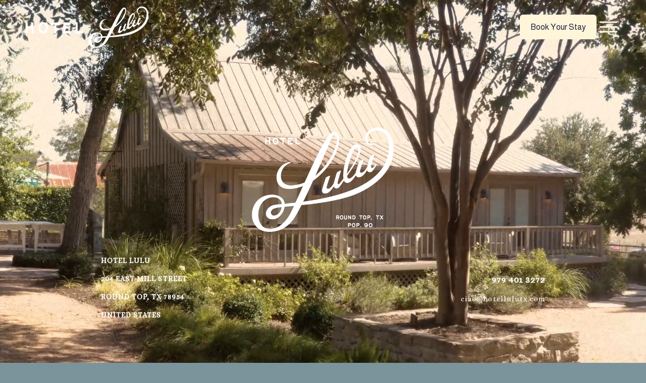

--- FILE ---
content_type: text/html;charset=utf-8
request_url: https://www.hotellulutx.com/
body_size: 46874
content:
<!doctype html>
<html xmlns:og="http://opengraphprotocol.org/schema/" xmlns:fb="http://www.facebook.com/2008/fbml" lang="en-US"  >
  <head>
    <meta http-equiv="X-UA-Compatible" content="IE=edge,chrome=1">
    <meta name="viewport" content="width=device-width, initial-scale=1">
    <!-- This is Squarespace. --><!-- fife-butterfly-e6xt -->
<base href="">
<meta charset="utf-8" />
<title>hotel lulu | Discover and Book Today</title>
<meta http-equiv="Accept-CH" content="Sec-CH-UA-Platform-Version, Sec-CH-UA-Model" /><link rel="icon" type="image/x-icon" href="https://images.squarespace-cdn.com/content/v1/6862e996b508221d51117fba/b8eb9cf0-a0ec-4a0c-93d8-cc66ca0f5efc/favicon.ico?format=100w"/>
<link rel="canonical" href="https://www.hotellulutx.com"/>
<meta property="og:site_name" content="hotel lulu"/>
<meta property="og:title" content="hotel lulu | Discover and Book Today"/>
<meta property="og:url" content="https://www.hotellulutx.com"/>
<meta property="og:type" content="website"/>
<meta property="og:description" content="Experience historic charm at Hotel Lulu in Round Top, TX. Enjoy unique rooms, antique decor, and exquisite dining in a landmark boutique hotel."/>
<meta property="og:image" content="http://static1.squarespace.com/static/6862e996b508221d51117fba/t/686407eb0bd9633c7e09a0d5/1751386091744/MURPH_HotelLulu_HLogo_REV.png?format=1500w"/>
<meta property="og:image:width" content="1492"/>
<meta property="og:image:height" content="504"/>
<meta itemprop="name" content="hotel lulu &#124; Discover and Book Today"/>
<meta itemprop="url" content="https://www.hotellulutx.com"/>
<meta itemprop="description" content="Experience historic charm at Hotel Lulu in Round Top, TX. Enjoy unique rooms, antique decor, and exquisite dining in a landmark boutique hotel."/>
<meta itemprop="thumbnailUrl" content="http://static1.squarespace.com/static/6862e996b508221d51117fba/t/686407eb0bd9633c7e09a0d5/1751386091744/MURPH_HotelLulu_HLogo_REV.png?format=1500w"/>
<link rel="image_src" href="http://static1.squarespace.com/static/6862e996b508221d51117fba/t/686407eb0bd9633c7e09a0d5/1751386091744/MURPH_HotelLulu_HLogo_REV.png?format=1500w" />
<meta itemprop="image" content="http://static1.squarespace.com/static/6862e996b508221d51117fba/t/686407eb0bd9633c7e09a0d5/1751386091744/MURPH_HotelLulu_HLogo_REV.png?format=1500w"/>
<meta name="twitter:title" content="hotel lulu &#124; Discover and Book Today"/>
<meta name="twitter:image" content="http://static1.squarespace.com/static/6862e996b508221d51117fba/t/686407eb0bd9633c7e09a0d5/1751386091744/MURPH_HotelLulu_HLogo_REV.png?format=1500w"/>
<meta name="twitter:url" content="https://www.hotellulutx.com"/>
<meta name="twitter:card" content="summary"/>
<meta name="twitter:description" content="Experience historic charm at Hotel Lulu in Round Top, TX. Enjoy unique rooms, antique decor, and exquisite dining in a landmark boutique hotel."/>
<meta name="description" content="Experience historic charm at Hotel Lulu in Round Top, TX. Enjoy unique 
rooms, antique decor, and exquisite dining in a landmark boutique hotel." />
<link rel="preconnect" href="https://images.squarespace-cdn.com">
<link rel="preconnect" href="https://fonts.gstatic.com" crossorigin>
<link rel="stylesheet" href="https://fonts.googleapis.com/css2?family=Almarai:ital,wght@0,400;0,700&family=Libre+Baskerville:ital,wght@0,400;0,700;1,400&family=Alice:ital,wght@0,400"><script type="text/javascript" crossorigin="anonymous" defer="true" nomodule="nomodule" src="//assets.squarespace.com/@sqs/polyfiller/1.6/legacy.js"></script>
<script type="text/javascript" crossorigin="anonymous" defer="true" src="//assets.squarespace.com/@sqs/polyfiller/1.6/modern.js"></script>
<script type="text/javascript">SQUARESPACE_ROLLUPS = {};</script>
<script>(function(rollups, name) { if (!rollups[name]) { rollups[name] = {}; } rollups[name].js = ["//assets.squarespace.com/universal/scripts-compressed/extract-css-runtime-ce68de47f3a920a3-min.en-US.js"]; })(SQUARESPACE_ROLLUPS, 'squarespace-extract_css_runtime');</script>
<script crossorigin="anonymous" src="//assets.squarespace.com/universal/scripts-compressed/extract-css-runtime-ce68de47f3a920a3-min.en-US.js" defer ></script><script>(function(rollups, name) { if (!rollups[name]) { rollups[name] = {}; } rollups[name].js = ["//assets.squarespace.com/universal/scripts-compressed/extract-css-moment-js-vendor-6f2a1f6ec9a41489-min.en-US.js"]; })(SQUARESPACE_ROLLUPS, 'squarespace-extract_css_moment_js_vendor');</script>
<script crossorigin="anonymous" src="//assets.squarespace.com/universal/scripts-compressed/extract-css-moment-js-vendor-6f2a1f6ec9a41489-min.en-US.js" defer ></script><script>(function(rollups, name) { if (!rollups[name]) { rollups[name] = {}; } rollups[name].js = ["//assets.squarespace.com/universal/scripts-compressed/cldr-resource-pack-22ed584d99d9b83d-min.en-US.js"]; })(SQUARESPACE_ROLLUPS, 'squarespace-cldr_resource_pack');</script>
<script crossorigin="anonymous" src="//assets.squarespace.com/universal/scripts-compressed/cldr-resource-pack-22ed584d99d9b83d-min.en-US.js" defer ></script><script>(function(rollups, name) { if (!rollups[name]) { rollups[name] = {}; } rollups[name].js = ["//assets.squarespace.com/universal/scripts-compressed/common-vendors-stable-fbd854d40b0804b7-min.en-US.js"]; })(SQUARESPACE_ROLLUPS, 'squarespace-common_vendors_stable');</script>
<script crossorigin="anonymous" src="//assets.squarespace.com/universal/scripts-compressed/common-vendors-stable-fbd854d40b0804b7-min.en-US.js" defer ></script><script>(function(rollups, name) { if (!rollups[name]) { rollups[name] = {}; } rollups[name].js = ["//assets.squarespace.com/universal/scripts-compressed/common-vendors-4eceb3db532a1896-min.en-US.js"]; })(SQUARESPACE_ROLLUPS, 'squarespace-common_vendors');</script>
<script crossorigin="anonymous" src="//assets.squarespace.com/universal/scripts-compressed/common-vendors-4eceb3db532a1896-min.en-US.js" defer ></script><script>(function(rollups, name) { if (!rollups[name]) { rollups[name] = {}; } rollups[name].js = ["//assets.squarespace.com/universal/scripts-compressed/common-54355865ec0ad996-min.en-US.js"]; })(SQUARESPACE_ROLLUPS, 'squarespace-common');</script>
<script crossorigin="anonymous" src="//assets.squarespace.com/universal/scripts-compressed/common-54355865ec0ad996-min.en-US.js" defer ></script><script>(function(rollups, name) { if (!rollups[name]) { rollups[name] = {}; } rollups[name].js = ["//assets.squarespace.com/universal/scripts-compressed/user-account-core-8411876713828a52-min.en-US.js"]; })(SQUARESPACE_ROLLUPS, 'squarespace-user_account_core');</script>
<script crossorigin="anonymous" src="//assets.squarespace.com/universal/scripts-compressed/user-account-core-8411876713828a52-min.en-US.js" defer ></script><script>(function(rollups, name) { if (!rollups[name]) { rollups[name] = {}; } rollups[name].css = ["//assets.squarespace.com/universal/styles-compressed/user-account-core-8d51cb8a2fda451d-min.en-US.css"]; })(SQUARESPACE_ROLLUPS, 'squarespace-user_account_core');</script>
<link rel="stylesheet" type="text/css" href="//assets.squarespace.com/universal/styles-compressed/user-account-core-8d51cb8a2fda451d-min.en-US.css"><script>(function(rollups, name) { if (!rollups[name]) { rollups[name] = {}; } rollups[name].js = ["//assets.squarespace.com/universal/scripts-compressed/performance-6c7058b44420b6db-min.en-US.js"]; })(SQUARESPACE_ROLLUPS, 'squarespace-performance');</script>
<script crossorigin="anonymous" src="//assets.squarespace.com/universal/scripts-compressed/performance-6c7058b44420b6db-min.en-US.js" defer ></script><script data-name="static-context">Static = window.Static || {}; Static.SQUARESPACE_CONTEXT = {"betaFeatureFlags":["contacts_and_campaigns_redesign","nested_categories","new_stacked_index","override_block_styles","campaigns_new_image_layout_picker","scripts_defer","supports_versioned_template_assets","campaigns_discount_section_in_automations","campaigns_import_discounts","marketing_landing_page","enable_form_submission_trigger","commerce-product-forms-rendering","i18n_beta_website_locales","form_block_first_last_name_required","member_areas_feature","campaigns_discount_section_in_blasts","campaigns_thumbnail_layout","marketing_automations","campaigns_merch_state","pdp-site-styling-updates","section-sdk-plp-list-view-atc-button-enabled","modernized-pdp-m2-enabled"],"facebookAppId":"314192535267336","facebookApiVersion":"v6.0","rollups":{"squarespace-announcement-bar":{"js":"//assets.squarespace.com/universal/scripts-compressed/announcement-bar-92ab1c4891022f1d-min.en-US.js"},"squarespace-audio-player":{"css":"//assets.squarespace.com/universal/styles-compressed/audio-player-b05f5197a871c566-min.en-US.css","js":"//assets.squarespace.com/universal/scripts-compressed/audio-player-48b2ef79cf1c7ffb-min.en-US.js"},"squarespace-blog-collection-list":{"css":"//assets.squarespace.com/universal/styles-compressed/blog-collection-list-b4046463b72f34e2-min.en-US.css","js":"//assets.squarespace.com/universal/scripts-compressed/blog-collection-list-f78db80fc1cd6fce-min.en-US.js"},"squarespace-calendar-block-renderer":{"css":"//assets.squarespace.com/universal/styles-compressed/calendar-block-renderer-b72d08ba4421f5a0-min.en-US.css","js":"//assets.squarespace.com/universal/scripts-compressed/calendar-block-renderer-550530d9b21148ea-min.en-US.js"},"squarespace-chartjs-helpers":{"css":"//assets.squarespace.com/universal/styles-compressed/chartjs-helpers-96b256171ee039c1-min.en-US.css","js":"//assets.squarespace.com/universal/scripts-compressed/chartjs-helpers-4fd57f343946d08e-min.en-US.js"},"squarespace-comments":{"css":"//assets.squarespace.com/universal/styles-compressed/comments-af139775e7e76546-min.en-US.css","js":"//assets.squarespace.com/universal/scripts-compressed/comments-a8c058d3e97af00c-min.en-US.js"},"squarespace-custom-css-popup":{"css":"//assets.squarespace.com/universal/styles-compressed/custom-css-popup-722530b41b383ca0-min.en-US.css","js":"//assets.squarespace.com/universal/scripts-compressed/custom-css-popup-0354953f7aa14117-min.en-US.js"},"squarespace-dialog":{"css":"//assets.squarespace.com/universal/styles-compressed/dialog-f9093f2d526b94df-min.en-US.css","js":"//assets.squarespace.com/universal/scripts-compressed/dialog-819aa7d562e9d2d0-min.en-US.js"},"squarespace-events-collection":{"css":"//assets.squarespace.com/universal/styles-compressed/events-collection-b72d08ba4421f5a0-min.en-US.css","js":"//assets.squarespace.com/universal/scripts-compressed/events-collection-3e7891c6b5666deb-min.en-US.js"},"squarespace-form-rendering-utils":{"js":"//assets.squarespace.com/universal/scripts-compressed/form-rendering-utils-15deaaca8135511b-min.en-US.js"},"squarespace-forms":{"css":"//assets.squarespace.com/universal/styles-compressed/forms-0afd3c6ac30bbab1-min.en-US.css","js":"//assets.squarespace.com/universal/scripts-compressed/forms-5d3eff1221a2050f-min.en-US.js"},"squarespace-gallery-collection-list":{"css":"//assets.squarespace.com/universal/styles-compressed/gallery-collection-list-b4046463b72f34e2-min.en-US.css","js":"//assets.squarespace.com/universal/scripts-compressed/gallery-collection-list-07747667a3187b76-min.en-US.js"},"squarespace-image-zoom":{"css":"//assets.squarespace.com/universal/styles-compressed/image-zoom-b4046463b72f34e2-min.en-US.css","js":"//assets.squarespace.com/universal/scripts-compressed/image-zoom-60c18dc5f8f599ea-min.en-US.js"},"squarespace-pinterest":{"css":"//assets.squarespace.com/universal/styles-compressed/pinterest-b4046463b72f34e2-min.en-US.css","js":"//assets.squarespace.com/universal/scripts-compressed/pinterest-95bcbc1cf54446d6-min.en-US.js"},"squarespace-popup-overlay":{"css":"//assets.squarespace.com/universal/styles-compressed/popup-overlay-b742b752f5880972-min.en-US.css","js":"//assets.squarespace.com/universal/scripts-compressed/popup-overlay-8103e8e9061090c8-min.en-US.js"},"squarespace-product-quick-view":{"css":"//assets.squarespace.com/universal/styles-compressed/product-quick-view-9548705e5cf7ee87-min.en-US.css","js":"//assets.squarespace.com/universal/scripts-compressed/product-quick-view-3145b22a7126131c-min.en-US.js"},"squarespace-products-collection-item-v2":{"css":"//assets.squarespace.com/universal/styles-compressed/products-collection-item-v2-b4046463b72f34e2-min.en-US.css","js":"//assets.squarespace.com/universal/scripts-compressed/products-collection-item-v2-e3a3f101748fca6e-min.en-US.js"},"squarespace-products-collection-list-v2":{"css":"//assets.squarespace.com/universal/styles-compressed/products-collection-list-v2-b4046463b72f34e2-min.en-US.css","js":"//assets.squarespace.com/universal/scripts-compressed/products-collection-list-v2-eedc544f4cc56af4-min.en-US.js"},"squarespace-search-page":{"css":"//assets.squarespace.com/universal/styles-compressed/search-page-90a67fc09b9b32c6-min.en-US.css","js":"//assets.squarespace.com/universal/scripts-compressed/search-page-0ff0e020ab1fa1a7-min.en-US.js"},"squarespace-search-preview":{"js":"//assets.squarespace.com/universal/scripts-compressed/search-preview-0cd39e3057f784ac-min.en-US.js"},"squarespace-simple-liking":{"css":"//assets.squarespace.com/universal/styles-compressed/simple-liking-701bf8bbc05ec6aa-min.en-US.css","js":"//assets.squarespace.com/universal/scripts-compressed/simple-liking-c63bf8989a1c119a-min.en-US.js"},"squarespace-social-buttons":{"css":"//assets.squarespace.com/universal/styles-compressed/social-buttons-95032e5fa98e47a5-min.en-US.css","js":"//assets.squarespace.com/universal/scripts-compressed/social-buttons-0d3103d68d9577b7-min.en-US.js"},"squarespace-tourdates":{"css":"//assets.squarespace.com/universal/styles-compressed/tourdates-b4046463b72f34e2-min.en-US.css","js":"//assets.squarespace.com/universal/scripts-compressed/tourdates-6935a85e44fbeb38-min.en-US.js"},"squarespace-website-overlays-manager":{"css":"//assets.squarespace.com/universal/styles-compressed/website-overlays-manager-07ea5a4e004e6710-min.en-US.css","js":"//assets.squarespace.com/universal/scripts-compressed/website-overlays-manager-70d38206948bb16f-min.en-US.js"}},"pageType":2,"website":{"id":"6862e996b508221d51117fba","identifier":"fife-butterfly-e6xt","websiteType":4,"contentModifiedOn":1763757928034,"cloneable":false,"hasBeenCloneable":false,"siteStatus":{},"language":"en-US","translationLocale":"en-US","formattingLocale":"en-US","timeZone":"America/Chicago","machineTimeZoneOffset":-21600000,"timeZoneOffset":-21600000,"timeZoneAbbr":"CST","siteTitle":"hotel lulu","fullSiteTitle":"hotel lulu | Discover and Book Today","siteDescription":"","location":{},"logoImageId":"686407eb0bd9633c7e09a0d5","shareButtonOptions":{"8":true,"2":true,"4":true,"7":true,"6":true,"1":true,"3":true},"logoImageUrl":"//images.squarespace-cdn.com/content/v1/6862e996b508221d51117fba/193e1170-d409-498b-b431-448ef16ef2ff/MURPH_HotelLulu_HLogo_REV.png","authenticUrl":"https://www.hotellulutx.com","internalUrl":"https://fife-butterfly-e6xt.squarespace.com","baseUrl":"https://www.hotellulutx.com","primaryDomain":"www.hotellulutx.com","sslSetting":3,"isHstsEnabled":true,"typekitId":"","statsMigrated":false,"imageMetadataProcessingEnabled":false,"screenshotId":"4b1849b867ac18a77c51f9e87e9683d1ce48b823de31b8de40e59ea5e0d2ddb7","captchaSettings":{"enabledForDonations":false},"showOwnerLogin":false},"websiteSettings":{"id":"6862e996b508221d51117fc7","websiteId":"6862e996b508221d51117fba","subjects":[],"country":"US","state":"TX","simpleLikingEnabled":true,"mobileInfoBarSettings":{"isContactEmailEnabled":false,"isContactPhoneNumberEnabled":false,"isLocationEnabled":false,"isBusinessHoursEnabled":false},"announcementBarSettings":{},"popupOverlaySettings":{"style":2,"showOnScroll":true,"scrollPercentage":25,"showOnTimer":true,"timerDelay":5000,"showUntilSignup":true,"displayFrequency":7,"enableMobile":true,"enabledPages":[],"showOnAllPages":true,"version":2},"commentLikesAllowed":true,"commentAnonAllowed":true,"commentThreaded":true,"commentApprovalRequired":false,"commentAvatarsOn":true,"commentSortType":2,"commentFlagThreshold":0,"commentFlagsAllowed":true,"commentEnableByDefault":true,"commentDisableAfterDaysDefault":0,"disqusShortname":"","commentsEnabled":false,"businessHours":{},"storeSettings":{"returnPolicy":null,"termsOfService":null,"privacyPolicy":null,"expressCheckout":false,"continueShoppingLinkUrl":"/","useLightCart":false,"showNoteField":false,"shippingCountryDefaultValue":"US","billToShippingDefaultValue":false,"showShippingPhoneNumber":true,"isShippingPhoneRequired":false,"showBillingPhoneNumber":true,"isBillingPhoneRequired":false,"currenciesSupported":["USD","CAD","GBP","AUD","EUR","CHF","NOK","SEK","DKK","NZD","SGD","MXN","HKD","CZK","ILS","MYR","RUB","PHP","PLN","THB","BRL","ARS","COP","IDR","INR","JPY","ZAR"],"defaultCurrency":"USD","selectedCurrency":"USD","measurementStandard":1,"showCustomCheckoutForm":false,"checkoutPageMarketingOptInEnabled":true,"enableMailingListOptInByDefault":false,"sameAsRetailLocation":false,"merchandisingSettings":{"scarcityEnabledOnProductItems":false,"scarcityEnabledOnProductBlocks":false,"scarcityMessageType":"DEFAULT_SCARCITY_MESSAGE","scarcityThreshold":10,"multipleQuantityAllowedForServices":true,"restockNotificationsEnabled":false,"restockNotificationsMailingListSignUpEnabled":false,"relatedProductsEnabled":false,"relatedProductsOrdering":"random","soldOutVariantsDropdownDisabled":false,"productComposerOptedIn":false,"productComposerABTestOptedOut":false,"productReviewsEnabled":false},"minimumOrderSubtotalEnabled":false,"minimumOrderSubtotal":{"currency":"USD","value":"0.00"},"addToCartConfirmationType":2,"isLive":false,"multipleQuantityAllowedForServices":true},"useEscapeKeyToLogin":false,"ssBadgeType":1,"ssBadgePosition":4,"ssBadgeVisibility":1,"ssBadgeDevices":1,"pinterestOverlayOptions":{"mode":"disabled"},"userAccountsSettings":{"loginAllowed":true,"signupAllowed":true}},"cookieSettings":{"isCookieBannerEnabled":false,"isRestrictiveCookiePolicyEnabled":false,"cookieBannerText":"","cookieBannerTheme":"","cookieBannerVariant":"","cookieBannerPosition":"","cookieBannerCtaVariant":"","cookieBannerCtaText":"","cookieBannerAcceptType":"OPT_IN","cookieBannerOptOutCtaText":"","cookieBannerHasOptOut":false,"cookieBannerHasManageCookies":true,"cookieBannerManageCookiesLabel":"","cookieBannerSavedPreferencesText":"","cookieBannerSavedPreferencesLayout":"PILL"},"websiteCloneable":false,"collection":{"title":"Home","id":"6862e996b508221d51118015","fullUrl":"/","type":10,"permissionType":1},"subscribed":false,"appDomain":"squarespace.com","templateTweakable":true,"tweakJSON":{"form-use-theme-colors":"true","header-logo-height":"82px","header-mobile-logo-max-height":"30px","header-vert-padding":"1vw","header-width":"Full","maxPageWidth":"1400px","mobile-header-vert-padding":"6vw","pagePadding":"4vw","tweak-blog-alternating-side-by-side-image-aspect-ratio":"1:1 Square","tweak-blog-alternating-side-by-side-image-spacing":"6%","tweak-blog-alternating-side-by-side-meta-spacing":"20px","tweak-blog-alternating-side-by-side-primary-meta":"Categories","tweak-blog-alternating-side-by-side-read-more-spacing":"20px","tweak-blog-alternating-side-by-side-secondary-meta":"Date","tweak-blog-basic-grid-columns":"3","tweak-blog-basic-grid-image-aspect-ratio":"3:2 Standard","tweak-blog-basic-grid-image-spacing":"35px","tweak-blog-basic-grid-meta-spacing":"25px","tweak-blog-basic-grid-primary-meta":"Categories","tweak-blog-basic-grid-read-more-spacing":"20px","tweak-blog-basic-grid-secondary-meta":"Date","tweak-blog-item-custom-width":"50","tweak-blog-item-show-author-profile":"false","tweak-blog-item-width":"Medium","tweak-blog-masonry-columns":"2","tweak-blog-masonry-horizontal-spacing":"30px","tweak-blog-masonry-image-spacing":"20px","tweak-blog-masonry-meta-spacing":"20px","tweak-blog-masonry-primary-meta":"Categories","tweak-blog-masonry-read-more-spacing":"20px","tweak-blog-masonry-secondary-meta":"Date","tweak-blog-masonry-vertical-spacing":"30px","tweak-blog-side-by-side-image-aspect-ratio":"1:1 Square","tweak-blog-side-by-side-image-spacing":"6%","tweak-blog-side-by-side-meta-spacing":"20px","tweak-blog-side-by-side-primary-meta":"Categories","tweak-blog-side-by-side-read-more-spacing":"20px","tweak-blog-side-by-side-secondary-meta":"Date","tweak-blog-single-column-image-spacing":"50px","tweak-blog-single-column-meta-spacing":"30px","tweak-blog-single-column-primary-meta":"Categories","tweak-blog-single-column-read-more-spacing":"15px","tweak-blog-single-column-secondary-meta":"Date","tweak-events-stacked-show-thumbnails":"true","tweak-events-stacked-thumbnail-size":"3:2 Standard","tweak-fixed-header":"false","tweak-fixed-header-style":"Basic","tweak-global-animations-animation-curve":"ease","tweak-global-animations-animation-delay":"0.1s","tweak-global-animations-animation-duration":"0.1s","tweak-global-animations-animation-style":"fade","tweak-global-animations-animation-type":"none","tweak-global-animations-complexity-level":"detailed","tweak-global-animations-enabled":"false","tweak-portfolio-grid-basic-custom-height":"50","tweak-portfolio-grid-overlay-custom-height":"50","tweak-portfolio-hover-follow-acceleration":"10%","tweak-portfolio-hover-follow-animation-duration":"Fast","tweak-portfolio-hover-follow-animation-type":"Fade","tweak-portfolio-hover-follow-delimiter":"Bullet","tweak-portfolio-hover-follow-front":"false","tweak-portfolio-hover-follow-layout":"Inline","tweak-portfolio-hover-follow-size":"50","tweak-portfolio-hover-follow-text-spacing-x":"1.5","tweak-portfolio-hover-follow-text-spacing-y":"1.5","tweak-portfolio-hover-static-animation-duration":"Fast","tweak-portfolio-hover-static-animation-type":"Fade","tweak-portfolio-hover-static-delimiter":"Hyphen","tweak-portfolio-hover-static-front":"true","tweak-portfolio-hover-static-layout":"Inline","tweak-portfolio-hover-static-size":"50","tweak-portfolio-hover-static-text-spacing-x":"1.5","tweak-portfolio-hover-static-text-spacing-y":"1.5","tweak-portfolio-index-background-animation-duration":"Medium","tweak-portfolio-index-background-animation-type":"Fade","tweak-portfolio-index-background-custom-height":"50","tweak-portfolio-index-background-delimiter":"None","tweak-portfolio-index-background-height":"Large","tweak-portfolio-index-background-horizontal-alignment":"Center","tweak-portfolio-index-background-link-format":"Stacked","tweak-portfolio-index-background-persist":"false","tweak-portfolio-index-background-vertical-alignment":"Middle","tweak-portfolio-index-background-width":"Full","tweak-transparent-header":"true"},"templateId":"5c5a519771c10ba3470d8101","templateVersion":"7.1","pageFeatures":[1,2,4],"gmRenderKey":"QUl6YVN5Q0JUUk9xNkx1dkZfSUUxcjQ2LVQ0QWVUU1YtMGQ3bXk4","templateScriptsRootUrl":"https://static1.squarespace.com/static/vta/5c5a519771c10ba3470d8101/scripts/","impersonatedSession":false,"tzData":{"zones":[[-360,"US","C%sT",null]],"rules":{"US":[[1967,2006,null,"Oct","lastSun","2:00","0","S"],[1987,2006,null,"Apr","Sun>=1","2:00","1:00","D"],[2007,"max",null,"Mar","Sun>=8","2:00","1:00","D"],[2007,"max",null,"Nov","Sun>=1","2:00","0","S"]]}},"showAnnouncementBar":false,"recaptchaEnterpriseContext":{"recaptchaEnterpriseSiteKey":"6LdDFQwjAAAAAPigEvvPgEVbb7QBm-TkVJdDTlAv"},"i18nContext":{"timeZoneData":{"id":"America/Chicago","name":"Central Time"}},"env":"PRODUCTION","visitorFormContext":{"formFieldFormats":{"initialAddressFormat":{"id":0,"type":"ADDRESS","country":"US","labelLocale":"en","fields":[{"type":"FIELD","label":"Address Line 1","identifier":"Line1","length":0,"required":true,"metadata":{"autocomplete":"address-line1"}},{"type":"SEPARATOR","label":"\n","identifier":"Newline","length":0,"required":false,"metadata":{}},{"type":"FIELD","label":"Address Line 2","identifier":"Line2","length":0,"required":false,"metadata":{"autocomplete":"address-line2"}},{"type":"SEPARATOR","label":"\n","identifier":"Newline","length":0,"required":false,"metadata":{}},{"type":"FIELD","label":"City","identifier":"City","length":0,"required":true,"metadata":{"autocomplete":"address-level2"}},{"type":"SEPARATOR","label":",","identifier":"Comma","length":0,"required":false,"metadata":{}},{"type":"SEPARATOR","label":" ","identifier":"Space","length":0,"required":false,"metadata":{}},{"type":"FIELD","label":"State","identifier":"State","length":0,"required":true,"metadata":{"autocomplete":"address-level1"}},{"type":"SEPARATOR","label":" ","identifier":"Space","length":0,"required":false,"metadata":{}},{"type":"FIELD","label":"ZIP Code","identifier":"Zip","length":0,"required":true,"metadata":{"autocomplete":"postal-code"}}]},"initialNameOrder":"GIVEN_FIRST","initialPhoneFormat":{"id":0,"type":"PHONE_NUMBER","country":"US","labelLocale":"en-US","fields":[{"type":"SEPARATOR","label":"(","identifier":"LeftParen","length":0,"required":false,"metadata":{}},{"type":"FIELD","label":"1","identifier":"1","length":3,"required":false,"metadata":{}},{"type":"SEPARATOR","label":")","identifier":"RightParen","length":0,"required":false,"metadata":{}},{"type":"SEPARATOR","label":" ","identifier":"Space","length":0,"required":false,"metadata":{}},{"type":"FIELD","label":"2","identifier":"2","length":3,"required":false,"metadata":{}},{"type":"SEPARATOR","label":"-","identifier":"Dash","length":0,"required":false,"metadata":{}},{"type":"FIELD","label":"3","identifier":"3","length":14,"required":false,"metadata":{}}]},"countries":[{"name":"Afghanistan","code":"AF","phoneCode":"+93"},{"name":"\u00C5land Islands","code":"AX","phoneCode":"+358"},{"name":"Albania","code":"AL","phoneCode":"+355"},{"name":"Algeria","code":"DZ","phoneCode":"+213"},{"name":"American Samoa","code":"AS","phoneCode":"+1"},{"name":"Andorra","code":"AD","phoneCode":"+376"},{"name":"Angola","code":"AO","phoneCode":"+244"},{"name":"Anguilla","code":"AI","phoneCode":"+1"},{"name":"Antigua & Barbuda","code":"AG","phoneCode":"+1"},{"name":"Argentina","code":"AR","phoneCode":"+54"},{"name":"Armenia","code":"AM","phoneCode":"+374"},{"name":"Aruba","code":"AW","phoneCode":"+297"},{"name":"Ascension Island","code":"AC","phoneCode":"+247"},{"name":"Australia","code":"AU","phoneCode":"+61"},{"name":"Austria","code":"AT","phoneCode":"+43"},{"name":"Azerbaijan","code":"AZ","phoneCode":"+994"},{"name":"Bahamas","code":"BS","phoneCode":"+1"},{"name":"Bahrain","code":"BH","phoneCode":"+973"},{"name":"Bangladesh","code":"BD","phoneCode":"+880"},{"name":"Barbados","code":"BB","phoneCode":"+1"},{"name":"Belarus","code":"BY","phoneCode":"+375"},{"name":"Belgium","code":"BE","phoneCode":"+32"},{"name":"Belize","code":"BZ","phoneCode":"+501"},{"name":"Benin","code":"BJ","phoneCode":"+229"},{"name":"Bermuda","code":"BM","phoneCode":"+1"},{"name":"Bhutan","code":"BT","phoneCode":"+975"},{"name":"Bolivia","code":"BO","phoneCode":"+591"},{"name":"Bosnia & Herzegovina","code":"BA","phoneCode":"+387"},{"name":"Botswana","code":"BW","phoneCode":"+267"},{"name":"Brazil","code":"BR","phoneCode":"+55"},{"name":"British Indian Ocean Territory","code":"IO","phoneCode":"+246"},{"name":"British Virgin Islands","code":"VG","phoneCode":"+1"},{"name":"Brunei","code":"BN","phoneCode":"+673"},{"name":"Bulgaria","code":"BG","phoneCode":"+359"},{"name":"Burkina Faso","code":"BF","phoneCode":"+226"},{"name":"Burundi","code":"BI","phoneCode":"+257"},{"name":"Cambodia","code":"KH","phoneCode":"+855"},{"name":"Cameroon","code":"CM","phoneCode":"+237"},{"name":"Canada","code":"CA","phoneCode":"+1"},{"name":"Cape Verde","code":"CV","phoneCode":"+238"},{"name":"Caribbean Netherlands","code":"BQ","phoneCode":"+599"},{"name":"Cayman Islands","code":"KY","phoneCode":"+1"},{"name":"Central African Republic","code":"CF","phoneCode":"+236"},{"name":"Chad","code":"TD","phoneCode":"+235"},{"name":"Chile","code":"CL","phoneCode":"+56"},{"name":"China","code":"CN","phoneCode":"+86"},{"name":"Christmas Island","code":"CX","phoneCode":"+61"},{"name":"Cocos (Keeling) Islands","code":"CC","phoneCode":"+61"},{"name":"Colombia","code":"CO","phoneCode":"+57"},{"name":"Comoros","code":"KM","phoneCode":"+269"},{"name":"Congo - Brazzaville","code":"CG","phoneCode":"+242"},{"name":"Congo - Kinshasa","code":"CD","phoneCode":"+243"},{"name":"Cook Islands","code":"CK","phoneCode":"+682"},{"name":"Costa Rica","code":"CR","phoneCode":"+506"},{"name":"C\u00F4te d\u2019Ivoire","code":"CI","phoneCode":"+225"},{"name":"Croatia","code":"HR","phoneCode":"+385"},{"name":"Cuba","code":"CU","phoneCode":"+53"},{"name":"Cura\u00E7ao","code":"CW","phoneCode":"+599"},{"name":"Cyprus","code":"CY","phoneCode":"+357"},{"name":"Czechia","code":"CZ","phoneCode":"+420"},{"name":"Denmark","code":"DK","phoneCode":"+45"},{"name":"Djibouti","code":"DJ","phoneCode":"+253"},{"name":"Dominica","code":"DM","phoneCode":"+1"},{"name":"Dominican Republic","code":"DO","phoneCode":"+1"},{"name":"Ecuador","code":"EC","phoneCode":"+593"},{"name":"Egypt","code":"EG","phoneCode":"+20"},{"name":"El Salvador","code":"SV","phoneCode":"+503"},{"name":"Equatorial Guinea","code":"GQ","phoneCode":"+240"},{"name":"Eritrea","code":"ER","phoneCode":"+291"},{"name":"Estonia","code":"EE","phoneCode":"+372"},{"name":"Eswatini","code":"SZ","phoneCode":"+268"},{"name":"Ethiopia","code":"ET","phoneCode":"+251"},{"name":"Falkland Islands","code":"FK","phoneCode":"+500"},{"name":"Faroe Islands","code":"FO","phoneCode":"+298"},{"name":"Fiji","code":"FJ","phoneCode":"+679"},{"name":"Finland","code":"FI","phoneCode":"+358"},{"name":"France","code":"FR","phoneCode":"+33"},{"name":"French Guiana","code":"GF","phoneCode":"+594"},{"name":"French Polynesia","code":"PF","phoneCode":"+689"},{"name":"Gabon","code":"GA","phoneCode":"+241"},{"name":"Gambia","code":"GM","phoneCode":"+220"},{"name":"Georgia","code":"GE","phoneCode":"+995"},{"name":"Germany","code":"DE","phoneCode":"+49"},{"name":"Ghana","code":"GH","phoneCode":"+233"},{"name":"Gibraltar","code":"GI","phoneCode":"+350"},{"name":"Greece","code":"GR","phoneCode":"+30"},{"name":"Greenland","code":"GL","phoneCode":"+299"},{"name":"Grenada","code":"GD","phoneCode":"+1"},{"name":"Guadeloupe","code":"GP","phoneCode":"+590"},{"name":"Guam","code":"GU","phoneCode":"+1"},{"name":"Guatemala","code":"GT","phoneCode":"+502"},{"name":"Guernsey","code":"GG","phoneCode":"+44"},{"name":"Guinea","code":"GN","phoneCode":"+224"},{"name":"Guinea-Bissau","code":"GW","phoneCode":"+245"},{"name":"Guyana","code":"GY","phoneCode":"+592"},{"name":"Haiti","code":"HT","phoneCode":"+509"},{"name":"Honduras","code":"HN","phoneCode":"+504"},{"name":"Hong Kong SAR China","code":"HK","phoneCode":"+852"},{"name":"Hungary","code":"HU","phoneCode":"+36"},{"name":"Iceland","code":"IS","phoneCode":"+354"},{"name":"India","code":"IN","phoneCode":"+91"},{"name":"Indonesia","code":"ID","phoneCode":"+62"},{"name":"Iran","code":"IR","phoneCode":"+98"},{"name":"Iraq","code":"IQ","phoneCode":"+964"},{"name":"Ireland","code":"IE","phoneCode":"+353"},{"name":"Isle of Man","code":"IM","phoneCode":"+44"},{"name":"Israel","code":"IL","phoneCode":"+972"},{"name":"Italy","code":"IT","phoneCode":"+39"},{"name":"Jamaica","code":"JM","phoneCode":"+1"},{"name":"Japan","code":"JP","phoneCode":"+81"},{"name":"Jersey","code":"JE","phoneCode":"+44"},{"name":"Jordan","code":"JO","phoneCode":"+962"},{"name":"Kazakhstan","code":"KZ","phoneCode":"+7"},{"name":"Kenya","code":"KE","phoneCode":"+254"},{"name":"Kiribati","code":"KI","phoneCode":"+686"},{"name":"Kosovo","code":"XK","phoneCode":"+383"},{"name":"Kuwait","code":"KW","phoneCode":"+965"},{"name":"Kyrgyzstan","code":"KG","phoneCode":"+996"},{"name":"Laos","code":"LA","phoneCode":"+856"},{"name":"Latvia","code":"LV","phoneCode":"+371"},{"name":"Lebanon","code":"LB","phoneCode":"+961"},{"name":"Lesotho","code":"LS","phoneCode":"+266"},{"name":"Liberia","code":"LR","phoneCode":"+231"},{"name":"Libya","code":"LY","phoneCode":"+218"},{"name":"Liechtenstein","code":"LI","phoneCode":"+423"},{"name":"Lithuania","code":"LT","phoneCode":"+370"},{"name":"Luxembourg","code":"LU","phoneCode":"+352"},{"name":"Macao SAR China","code":"MO","phoneCode":"+853"},{"name":"Madagascar","code":"MG","phoneCode":"+261"},{"name":"Malawi","code":"MW","phoneCode":"+265"},{"name":"Malaysia","code":"MY","phoneCode":"+60"},{"name":"Maldives","code":"MV","phoneCode":"+960"},{"name":"Mali","code":"ML","phoneCode":"+223"},{"name":"Malta","code":"MT","phoneCode":"+356"},{"name":"Marshall Islands","code":"MH","phoneCode":"+692"},{"name":"Martinique","code":"MQ","phoneCode":"+596"},{"name":"Mauritania","code":"MR","phoneCode":"+222"},{"name":"Mauritius","code":"MU","phoneCode":"+230"},{"name":"Mayotte","code":"YT","phoneCode":"+262"},{"name":"Mexico","code":"MX","phoneCode":"+52"},{"name":"Micronesia","code":"FM","phoneCode":"+691"},{"name":"Moldova","code":"MD","phoneCode":"+373"},{"name":"Monaco","code":"MC","phoneCode":"+377"},{"name":"Mongolia","code":"MN","phoneCode":"+976"},{"name":"Montenegro","code":"ME","phoneCode":"+382"},{"name":"Montserrat","code":"MS","phoneCode":"+1"},{"name":"Morocco","code":"MA","phoneCode":"+212"},{"name":"Mozambique","code":"MZ","phoneCode":"+258"},{"name":"Myanmar (Burma)","code":"MM","phoneCode":"+95"},{"name":"Namibia","code":"NA","phoneCode":"+264"},{"name":"Nauru","code":"NR","phoneCode":"+674"},{"name":"Nepal","code":"NP","phoneCode":"+977"},{"name":"Netherlands","code":"NL","phoneCode":"+31"},{"name":"New Caledonia","code":"NC","phoneCode":"+687"},{"name":"New Zealand","code":"NZ","phoneCode":"+64"},{"name":"Nicaragua","code":"NI","phoneCode":"+505"},{"name":"Niger","code":"NE","phoneCode":"+227"},{"name":"Nigeria","code":"NG","phoneCode":"+234"},{"name":"Niue","code":"NU","phoneCode":"+683"},{"name":"Norfolk Island","code":"NF","phoneCode":"+672"},{"name":"Northern Mariana Islands","code":"MP","phoneCode":"+1"},{"name":"North Korea","code":"KP","phoneCode":"+850"},{"name":"North Macedonia","code":"MK","phoneCode":"+389"},{"name":"Norway","code":"NO","phoneCode":"+47"},{"name":"Oman","code":"OM","phoneCode":"+968"},{"name":"Pakistan","code":"PK","phoneCode":"+92"},{"name":"Palau","code":"PW","phoneCode":"+680"},{"name":"Palestinian Territories","code":"PS","phoneCode":"+970"},{"name":"Panama","code":"PA","phoneCode":"+507"},{"name":"Papua New Guinea","code":"PG","phoneCode":"+675"},{"name":"Paraguay","code":"PY","phoneCode":"+595"},{"name":"Peru","code":"PE","phoneCode":"+51"},{"name":"Philippines","code":"PH","phoneCode":"+63"},{"name":"Poland","code":"PL","phoneCode":"+48"},{"name":"Portugal","code":"PT","phoneCode":"+351"},{"name":"Puerto Rico","code":"PR","phoneCode":"+1"},{"name":"Qatar","code":"QA","phoneCode":"+974"},{"name":"R\u00E9union","code":"RE","phoneCode":"+262"},{"name":"Romania","code":"RO","phoneCode":"+40"},{"name":"Russia","code":"RU","phoneCode":"+7"},{"name":"Rwanda","code":"RW","phoneCode":"+250"},{"name":"Samoa","code":"WS","phoneCode":"+685"},{"name":"San Marino","code":"SM","phoneCode":"+378"},{"name":"S\u00E3o Tom\u00E9 & Pr\u00EDncipe","code":"ST","phoneCode":"+239"},{"name":"Saudi Arabia","code":"SA","phoneCode":"+966"},{"name":"Senegal","code":"SN","phoneCode":"+221"},{"name":"Serbia","code":"RS","phoneCode":"+381"},{"name":"Seychelles","code":"SC","phoneCode":"+248"},{"name":"Sierra Leone","code":"SL","phoneCode":"+232"},{"name":"Singapore","code":"SG","phoneCode":"+65"},{"name":"Sint Maarten","code":"SX","phoneCode":"+1"},{"name":"Slovakia","code":"SK","phoneCode":"+421"},{"name":"Slovenia","code":"SI","phoneCode":"+386"},{"name":"Solomon Islands","code":"SB","phoneCode":"+677"},{"name":"Somalia","code":"SO","phoneCode":"+252"},{"name":"South Africa","code":"ZA","phoneCode":"+27"},{"name":"South Korea","code":"KR","phoneCode":"+82"},{"name":"South Sudan","code":"SS","phoneCode":"+211"},{"name":"Spain","code":"ES","phoneCode":"+34"},{"name":"Sri Lanka","code":"LK","phoneCode":"+94"},{"name":"St. Barth\u00E9lemy","code":"BL","phoneCode":"+590"},{"name":"St. Helena","code":"SH","phoneCode":"+290"},{"name":"St. Kitts & Nevis","code":"KN","phoneCode":"+1"},{"name":"St. Lucia","code":"LC","phoneCode":"+1"},{"name":"St. Martin","code":"MF","phoneCode":"+590"},{"name":"St. Pierre & Miquelon","code":"PM","phoneCode":"+508"},{"name":"St. Vincent & Grenadines","code":"VC","phoneCode":"+1"},{"name":"Sudan","code":"SD","phoneCode":"+249"},{"name":"Suriname","code":"SR","phoneCode":"+597"},{"name":"Svalbard & Jan Mayen","code":"SJ","phoneCode":"+47"},{"name":"Sweden","code":"SE","phoneCode":"+46"},{"name":"Switzerland","code":"CH","phoneCode":"+41"},{"name":"Syria","code":"SY","phoneCode":"+963"},{"name":"Taiwan","code":"TW","phoneCode":"+886"},{"name":"Tajikistan","code":"TJ","phoneCode":"+992"},{"name":"Tanzania","code":"TZ","phoneCode":"+255"},{"name":"Thailand","code":"TH","phoneCode":"+66"},{"name":"Timor-Leste","code":"TL","phoneCode":"+670"},{"name":"Togo","code":"TG","phoneCode":"+228"},{"name":"Tokelau","code":"TK","phoneCode":"+690"},{"name":"Tonga","code":"TO","phoneCode":"+676"},{"name":"Trinidad & Tobago","code":"TT","phoneCode":"+1"},{"name":"Tristan da Cunha","code":"TA","phoneCode":"+290"},{"name":"Tunisia","code":"TN","phoneCode":"+216"},{"name":"T\u00FCrkiye","code":"TR","phoneCode":"+90"},{"name":"Turkmenistan","code":"TM","phoneCode":"+993"},{"name":"Turks & Caicos Islands","code":"TC","phoneCode":"+1"},{"name":"Tuvalu","code":"TV","phoneCode":"+688"},{"name":"U.S. Virgin Islands","code":"VI","phoneCode":"+1"},{"name":"Uganda","code":"UG","phoneCode":"+256"},{"name":"Ukraine","code":"UA","phoneCode":"+380"},{"name":"United Arab Emirates","code":"AE","phoneCode":"+971"},{"name":"United Kingdom","code":"GB","phoneCode":"+44"},{"name":"United States","code":"US","phoneCode":"+1"},{"name":"Uruguay","code":"UY","phoneCode":"+598"},{"name":"Uzbekistan","code":"UZ","phoneCode":"+998"},{"name":"Vanuatu","code":"VU","phoneCode":"+678"},{"name":"Vatican City","code":"VA","phoneCode":"+39"},{"name":"Venezuela","code":"VE","phoneCode":"+58"},{"name":"Vietnam","code":"VN","phoneCode":"+84"},{"name":"Wallis & Futuna","code":"WF","phoneCode":"+681"},{"name":"Western Sahara","code":"EH","phoneCode":"+212"},{"name":"Yemen","code":"YE","phoneCode":"+967"},{"name":"Zambia","code":"ZM","phoneCode":"+260"},{"name":"Zimbabwe","code":"ZW","phoneCode":"+263"}]},"localizedStrings":{"validation":{"noValidSelection":"A valid selection must be made.","invalidUrl":"Must be a valid URL.","stringTooLong":"Value should have a length no longer than {0}.","containsInvalidKey":"{0} contains an invalid key.","invalidTwitterUsername":"Must be a valid Twitter username.","valueOutsideRange":"Value must be in the range {0} to {1}.","invalidPassword":"Passwords should not contain whitespace.","missingRequiredSubfields":"{0} is missing required subfields: {1}","invalidCurrency":"Currency value should be formatted like 1234 or 123.99.","invalidMapSize":"Value should contain exactly {0} elements.","subfieldsRequired":"All fields in {0} are required.","formSubmissionFailed":"Form submission failed. Review the following information: {0}.","invalidCountryCode":"Country code should have an optional plus and up to 4 digits.","invalidDate":"This is not a real date.","required":"{0} is required.","invalidStringLength":"Value should be {0} characters long.","invalidEmail":"Email addresses should follow the format user@domain.com.","invalidListLength":"Value should be {0} elements long.","allEmpty":"Please fill out at least one form field.","missingRequiredQuestion":"Missing a required question.","invalidQuestion":"Contained an invalid question.","captchaFailure":"Captcha validation failed. Please try again.","stringTooShort":"Value should have a length of at least {0}.","invalid":"{0} is not valid.","formErrors":"Form Errors","containsInvalidValue":"{0} contains an invalid value.","invalidUnsignedNumber":"Numbers must contain only digits and no other characters.","invalidName":"Valid names contain only letters, numbers, spaces, ', or - characters."},"submit":"Submit","status":{"title":"{@} Block","learnMore":"Learn more"},"name":{"firstName":"First Name","lastName":"Last Name"},"lightbox":{"openForm":"Open Form"},"likert":{"agree":"Agree","stronglyDisagree":"Strongly Disagree","disagree":"Disagree","stronglyAgree":"Strongly Agree","neutral":"Neutral"},"time":{"am":"AM","second":"Second","pm":"PM","minute":"Minute","amPm":"AM/PM","hour":"Hour"},"notFound":"Form not found.","date":{"yyyy":"YYYY","year":"Year","mm":"MM","day":"Day","month":"Month","dd":"DD"},"phone":{"country":"Country","number":"Number","prefix":"Prefix","areaCode":"Area Code","line":"Line"},"submitError":"Unable to submit form. Please try again later.","address":{"stateProvince":"State/Province","country":"Country","zipPostalCode":"Zip/Postal Code","address2":"Address 2","address1":"Address 1","city":"City"},"email":{"signUp":"Sign up for news and updates"},"cannotSubmitDemoForm":"This is a demo form and cannot be submitted.","required":"(required)","invalidData":"Invalid form data."}}};</script><link rel="stylesheet" type="text/css" href="https://definitions.sqspcdn.com/website-component-definition/static-assets/website.components.button/822a8c54-187c-4224-aef2-6d78bcf5e71c_276/website.components.button.styles.css"/><script defer src="https://definitions.sqspcdn.com/website-component-definition/static-assets/website.components.button/822a8c54-187c-4224-aef2-6d78bcf5e71c_276/block-animation-preview-manager.js"></script><script defer src="https://definitions.sqspcdn.com/website-component-definition/static-assets/website.components.button/822a8c54-187c-4224-aef2-6d78bcf5e71c_276/website.components.button.visitor.js"></script><script defer src="https://definitions.sqspcdn.com/website-component-definition/static-assets/website.components.button/822a8c54-187c-4224-aef2-6d78bcf5e71c_276/3196.js"></script><script defer src="https://definitions.sqspcdn.com/website-component-definition/static-assets/website.components.button/822a8c54-187c-4224-aef2-6d78bcf5e71c_276/trigger-animation-runtime.js"></script><script defer src="https://definitions.sqspcdn.com/website-component-definition/static-assets/website.components.button/822a8c54-187c-4224-aef2-6d78bcf5e71c_276/8830.js"></script><script type="application/ld+json">{"url":"https://www.hotellulutx.com","name":"hotel lulu","description":"","image":"//images.squarespace-cdn.com/content/v1/6862e996b508221d51117fba/193e1170-d409-498b-b431-448ef16ef2ff/MURPH_HotelLulu_HLogo_REV.png","@context":"http://schema.org","@type":"WebSite"}</script><script type="application/ld+json">{"address":"","image":"https://static1.squarespace.com/static/6862e996b508221d51117fba/t/686407eb0bd9633c7e09a0d5/1763757928034/","openingHours":"","@context":"http://schema.org","@type":"LocalBusiness"}</script><link rel="stylesheet" type="text/css" href="https://static1.squarespace.com/static/versioned-site-css/6862e996b508221d51117fba/41/5c5a519771c10ba3470d8101/6862e996b508221d51117fd3/1727/site.css"/><script async type='text/javascript' src='https://static.klaviyo.com/onsite/js/XqCK6m/klaviyo.js?company_id=XqCK6m'></script>
          <script type="text/javascript"> 
          //Initialize Klaviyo object on page load
          !function(){if(!window.klaviyo){window._klOnsite=window._klOnsite||[];try{window.klaviyo=new Proxy({},{get:function(n,i){return"push"===i?function(){var n;(n=window._klOnsite).push.apply(n,arguments)}:function(){for(var n=arguments.length,o=new Array(n),w=0;w<n;w++)o[w]=arguments[w];var t="function"==typeof o[o.length-1]?o.pop():void 0,e=new Promise((function(n){window._klOnsite.push([i].concat(o,[function(i){t&&t(i),n(i)}]))}));return e}}})}catch(n){window.klaviyo=window.klaviyo||[],window.klaviyo.push=function(){var n;(n=window._klOnsite).push.apply(n,arguments)}}}}(); </script><script>Static.COOKIE_BANNER_CAPABLE = true;</script>
<!-- End of Squarespace Headers -->
    <link rel="stylesheet" type="text/css" href="https://static1.squarespace.com/static/vta/5c5a519771c10ba3470d8101/versioned-assets/1769025764125-MP1QMOGYUXN8KGDSHN6B/static.css">
  </head>

  <body
    id="collection-6862e996b508221d51118015"
    class="
      form-use-theme-colors form-field-style-outline form-field-shape-pill form-field-border-all form-field-checkbox-type-icon form-field-checkbox-fill-outline form-field-checkbox-color-inverted form-field-checkbox-shape-rounded form-field-checkbox-layout-fit form-field-radio-type-icon form-field-radio-fill-outline form-field-radio-color-inverted form-field-radio-shape-rounded form-field-radio-layout-fit form-field-survey-fill-outline form-field-survey-color-inverted form-field-survey-shape-rounded form-field-hover-focus-outline form-submit-button-style-label tweak-portfolio-grid-overlay-width-full tweak-portfolio-grid-overlay-height-large tweak-portfolio-grid-overlay-image-aspect-ratio-11-square tweak-portfolio-grid-overlay-text-placement-center tweak-portfolio-grid-overlay-show-text-after-hover image-block-poster-text-alignment-left image-block-card-content-position-center image-block-card-text-alignment-left image-block-overlap-content-position-center image-block-overlap-text-alignment-left image-block-collage-content-position-center image-block-collage-text-alignment-left image-block-stack-text-alignment-left tweak-blog-single-column-width-full tweak-blog-single-column-text-alignment-left tweak-blog-single-column-image-placement-above tweak-blog-single-column-delimiter-bullet tweak-blog-single-column-read-more-style-show tweak-blog-single-column-primary-meta-categories tweak-blog-single-column-secondary-meta-date tweak-blog-single-column-meta-position-top tweak-blog-single-column-content-full-post tweak-blog-item-width-medium tweak-blog-item-text-alignment-left tweak-blog-item-meta-position-above-title tweak-blog-item-show-categories tweak-blog-item-show-date   tweak-blog-item-delimiter-bullet primary-button-style-solid primary-button-shape-rounded secondary-button-style-solid secondary-button-shape-rounded tertiary-button-style-solid tertiary-button-shape-rounded tweak-events-stacked-width-full tweak-events-stacked-height-large  tweak-events-stacked-show-thumbnails tweak-events-stacked-thumbnail-size-32-standard tweak-events-stacked-date-style-with-text tweak-events-stacked-show-time tweak-events-stacked-show-location  tweak-events-stacked-show-excerpt  tweak-blog-basic-grid-width-inset tweak-blog-basic-grid-image-aspect-ratio-32-standard tweak-blog-basic-grid-text-alignment-center tweak-blog-basic-grid-delimiter-bullet tweak-blog-basic-grid-image-placement-above tweak-blog-basic-grid-read-more-style-show tweak-blog-basic-grid-primary-meta-categories tweak-blog-basic-grid-secondary-meta-date tweak-blog-basic-grid-excerpt-show header-overlay-alignment-center tweak-portfolio-index-background-link-format-stacked tweak-portfolio-index-background-width-full tweak-portfolio-index-background-height-large  tweak-portfolio-index-background-vertical-alignment-middle tweak-portfolio-index-background-horizontal-alignment-center tweak-portfolio-index-background-delimiter-none tweak-portfolio-index-background-animation-type-fade tweak-portfolio-index-background-animation-duration-medium tweak-portfolio-hover-follow-layout-inline  tweak-portfolio-hover-follow-delimiter-bullet tweak-portfolio-hover-follow-animation-type-fade tweak-portfolio-hover-follow-animation-duration-fast tweak-portfolio-hover-static-layout-inline tweak-portfolio-hover-static-front tweak-portfolio-hover-static-delimiter-hyphen tweak-portfolio-hover-static-animation-type-fade tweak-portfolio-hover-static-animation-duration-fast tweak-blog-alternating-side-by-side-width-full tweak-blog-alternating-side-by-side-image-aspect-ratio-11-square tweak-blog-alternating-side-by-side-text-alignment-left tweak-blog-alternating-side-by-side-read-more-style-show tweak-blog-alternating-side-by-side-image-text-alignment-middle tweak-blog-alternating-side-by-side-delimiter-bullet tweak-blog-alternating-side-by-side-meta-position-top tweak-blog-alternating-side-by-side-primary-meta-categories tweak-blog-alternating-side-by-side-secondary-meta-date tweak-blog-alternating-side-by-side-excerpt-show  tweak-global-animations-complexity-level-detailed tweak-global-animations-animation-style-fade tweak-global-animations-animation-type-none tweak-global-animations-animation-curve-ease tweak-blog-masonry-width-full tweak-blog-masonry-text-alignment-left tweak-blog-masonry-primary-meta-categories tweak-blog-masonry-secondary-meta-date tweak-blog-masonry-meta-position-top tweak-blog-masonry-read-more-style-show tweak-blog-masonry-delimiter-space tweak-blog-masonry-image-placement-above tweak-blog-masonry-excerpt-show header-width-full tweak-transparent-header  tweak-fixed-header-style-basic tweak-blog-side-by-side-width-full tweak-blog-side-by-side-image-placement-left tweak-blog-side-by-side-image-aspect-ratio-11-square tweak-blog-side-by-side-primary-meta-categories tweak-blog-side-by-side-secondary-meta-date tweak-blog-side-by-side-meta-position-top tweak-blog-side-by-side-text-alignment-left tweak-blog-side-by-side-image-text-alignment-middle tweak-blog-side-by-side-read-more-style-show tweak-blog-side-by-side-delimiter-bullet tweak-blog-side-by-side-excerpt-show tweak-portfolio-grid-basic-width-full tweak-portfolio-grid-basic-height-large tweak-portfolio-grid-basic-image-aspect-ratio-11-square tweak-portfolio-grid-basic-text-alignment-left tweak-portfolio-grid-basic-hover-effect-fade hide-opentable-icons opentable-style-dark tweak-product-quick-view-button-style-floating tweak-product-quick-view-button-position-bottom tweak-product-quick-view-lightbox-excerpt-display-truncate tweak-product-quick-view-lightbox-show-arrows tweak-product-quick-view-lightbox-show-close-button tweak-product-quick-view-lightbox-controls-weight-light native-currency-code-usd collection-type-page collection-layout-default collection-6862e996b508221d51118015 homepage mobile-style-available sqs-seven-one
      
        
          
            
              
            
          
        
      
    "
    tabindex="-1"
  >
    <div
      id="siteWrapper"
      class="clearfix site-wrapper"
    >
      
        <div id="floatingCart" class="floating-cart hidden">
          <a href="/cart" class="icon icon--stroke icon--fill icon--cart sqs-custom-cart">
            <span class="Cart-inner">
              



  <svg class="icon icon--cart" width="144" height="125" viewBox="0 0 144 125" >
<path d="M4.69551 0.000432948C2.10179 0.000432948 0 2.09856 0 4.68769C0 7.27686 2.10183 9.37496 4.69551 9.37496H23.43C31.2022 28.5892 38.8567 47.8378 46.5654 67.089L39.4737 84.129C38.8799 85.5493 39.0464 87.2634 39.905 88.5418C40.7622 89.8216 42.2856 90.6283 43.8271 90.6232H122.088C124.568 90.658 126.85 88.4129 126.85 85.9359C126.85 83.4589 124.569 81.214 122.088 81.2487H50.8702L54.9305 71.5802L130.306 65.5745C132.279 65.4199 134.064 63.8849 134.512 61.9608L143.903 21.337C144.518 18.6009 142.114 15.6147 139.306 15.624H36.0522L30.9654 2.92939C30.2682 1.21146 28.4698 0 26.612 0L4.69551 0.000432948ZM39.8152 24.9999H133.385L126.097 56.5426L54.7339 62.2067L39.8152 24.9999ZM59.4777 93.75C50.8885 93.75 43.8252 100.801 43.8252 109.375C43.8252 117.949 50.8885 125 59.4777 125C68.0669 125 75.1301 117.949 75.1301 109.375C75.1301 100.801 68.0669 93.75 59.4777 93.75ZM106.433 93.75C97.8436 93.75 90.7803 100.801 90.7803 109.375C90.7803 117.949 97.8436 125 106.433 125C115.022 125 122.085 117.949 122.085 109.375C122.085 100.801 115.022 93.75 106.433 93.75ZM59.4777 103.125C62.9906 103.125 65.7378 105.867 65.7378 109.374C65.7378 112.88 62.9905 115.623 59.4777 115.623C55.9647 115.623 53.2175 112.88 53.2175 109.374C53.2175 105.867 55.9649 103.125 59.4777 103.125ZM106.433 103.125C109.946 103.125 112.693 105.867 112.693 109.374C112.693 112.88 109.946 115.623 106.433 115.623C102.92 115.623 100.173 112.88 100.173 109.374C100.173 105.867 102.92 103.125 106.433 103.125Z" />
</svg>


              <div class="legacy-cart icon-cart-quantity">
                <span class="sqs-cart-quantity">0</span>
              </div>
            </span>
          </a>
        </div>
      

      












  <header
    data-test="header"
    id="header"
    
    class="
      
        
          black
        
      
      header theme-col--primary
    "
    data-section-theme="black"
    data-controller="Header"
    data-current-styles="{
                                                        &quot;layout&quot;: &quot;navLeft&quot;,
                                                        &quot;action&quot;: {
                                                          &quot;href&quot;: &quot;https://resnexus.com/resnexus/reservations/book/1FE4294F-E3F3-48BA-92A4-08AE54BBCA5D?_kx=y-9hAsmli78_KuY4H5CDBw.XqCK6m&quot;,
                                                          &quot;buttonText&quot;: &quot;Book Your Stay&quot;,
                                                          &quot;newWindow&quot;: false
                                                        },
                                                        &quot;showSocial&quot;: false,
                                                        &quot;socialOptions&quot;: {
                                                          &quot;socialBorderShape&quot;: &quot;none&quot;,
                                                          &quot;socialBorderStyle&quot;: &quot;outline&quot;,
                                                          &quot;socialBorderThickness&quot;: {
                                                            &quot;unit&quot;: &quot;px&quot;,
                                                            &quot;value&quot;: 1.0
                                                          }
                                                        },
                                                        &quot;menuOverlayAnimation&quot;: &quot;fade&quot;,
                                                        &quot;cartStyle&quot;: &quot;text&quot;,
                                                        &quot;cartText&quot;: &quot;Cart&quot;,
                                                        &quot;showEmptyCartState&quot;: false,
                                                        &quot;cartOptions&quot;: {
                                                          &quot;iconType&quot;: &quot;stroke-9&quot;,
                                                          &quot;cartBorderShape&quot;: &quot;none&quot;,
                                                          &quot;cartBorderStyle&quot;: &quot;outline&quot;,
                                                          &quot;cartBorderThickness&quot;: {
                                                            &quot;unit&quot;: &quot;px&quot;,
                                                            &quot;value&quot;: 1.0
                                                          }
                                                        },
                                                        &quot;showButton&quot;: true,
                                                        &quot;showCart&quot;: false,
                                                        &quot;showAccountLogin&quot;: false,
                                                        &quot;headerStyle&quot;: &quot;dynamic&quot;,
                                                        &quot;languagePicker&quot;: {
                                                          &quot;enabled&quot;: false,
                                                          &quot;iconEnabled&quot;: false,
                                                          &quot;iconType&quot;: &quot;globe&quot;,
                                                          &quot;flagShape&quot;: &quot;shiny&quot;,
                                                          &quot;languageFlags&quot;: [ ]
                                                        },
                                                        &quot;iconOptions&quot;: {
                                                          &quot;desktopDropdownIconOptions&quot;: {
                                                            &quot;size&quot;: {
                                                              &quot;unit&quot;: &quot;em&quot;,
                                                              &quot;value&quot;: 1.0
                                                            },
                                                            &quot;iconSpacing&quot;: {
                                                              &quot;unit&quot;: &quot;em&quot;,
                                                              &quot;value&quot;: 0.35
                                                            },
                                                            &quot;strokeWidth&quot;: {
                                                              &quot;unit&quot;: &quot;px&quot;,
                                                              &quot;value&quot;: 1.0
                                                            },
                                                            &quot;endcapType&quot;: &quot;square&quot;,
                                                            &quot;folderDropdownIcon&quot;: &quot;none&quot;,
                                                            &quot;languagePickerIcon&quot;: &quot;openArrowHead&quot;
                                                          },
                                                          &quot;mobileDropdownIconOptions&quot;: {
                                                            &quot;size&quot;: {
                                                              &quot;unit&quot;: &quot;em&quot;,
                                                              &quot;value&quot;: 1.0
                                                            },
                                                            &quot;iconSpacing&quot;: {
                                                              &quot;unit&quot;: &quot;em&quot;,
                                                              &quot;value&quot;: 0.15
                                                            },
                                                            &quot;strokeWidth&quot;: {
                                                              &quot;unit&quot;: &quot;px&quot;,
                                                              &quot;value&quot;: 0.5
                                                            },
                                                            &quot;endcapType&quot;: &quot;square&quot;,
                                                            &quot;folderDropdownIcon&quot;: &quot;openArrowHead&quot;,
                                                            &quot;languagePickerIcon&quot;: &quot;openArrowHead&quot;
                                                          }
                                                        },
                                                        &quot;mobileOptions&quot;: {
                                                          &quot;layout&quot;: &quot;logoLeftNavRight&quot;,
                                                          &quot;menuIconOptions&quot;: {
                                                            &quot;style&quot;: &quot;tripleLineHamburger&quot;,
                                                            &quot;thickness&quot;: {
                                                              &quot;unit&quot;: &quot;px&quot;,
                                                              &quot;value&quot;: 3.0
                                                            }
                                                          }
                                                        },
                                                        &quot;solidOptions&quot;: {
                                                          &quot;headerOpacity&quot;: {
                                                            &quot;unit&quot;: &quot;%&quot;,
                                                            &quot;value&quot;: 100.0
                                                          },
                                                          &quot;blurBackground&quot;: {
                                                            &quot;enabled&quot;: false,
                                                            &quot;blurRadius&quot;: {
                                                              &quot;unit&quot;: &quot;px&quot;,
                                                              &quot;value&quot;: 12.0
                                                            }
                                                          },
                                                          &quot;backgroundColor&quot;: {
                                                            &quot;type&quot;: &quot;SITE_PALETTE_COLOR&quot;,
                                                            &quot;sitePaletteColor&quot;: {
                                                              &quot;colorName&quot;: &quot;darkAccent&quot;,
                                                              &quot;alphaModifier&quot;: 1.0
                                                            }
                                                          },
                                                          &quot;navigationColor&quot;: {
                                                            &quot;type&quot;: &quot;SITE_PALETTE_COLOR&quot;,
                                                            &quot;sitePaletteColor&quot;: {
                                                              &quot;colorName&quot;: &quot;white&quot;,
                                                              &quot;alphaModifier&quot;: 1.0
                                                            }
                                                          }
                                                        },
                                                        &quot;gradientOptions&quot;: {
                                                          &quot;gradientType&quot;: &quot;faded&quot;,
                                                          &quot;headerOpacity&quot;: {
                                                            &quot;unit&quot;: &quot;%&quot;,
                                                            &quot;value&quot;: 90.0
                                                          },
                                                          &quot;blurBackground&quot;: {
                                                            &quot;enabled&quot;: false,
                                                            &quot;blurRadius&quot;: {
                                                              &quot;unit&quot;: &quot;px&quot;,
                                                              &quot;value&quot;: 12.0
                                                            }
                                                          }
                                                        },
                                                        &quot;dropShadowOptions&quot;: {
                                                          &quot;enabled&quot;: false,
                                                          &quot;blur&quot;: {
                                                            &quot;unit&quot;: &quot;px&quot;,
                                                            &quot;value&quot;: 12.0
                                                          },
                                                          &quot;spread&quot;: {
                                                            &quot;unit&quot;: &quot;px&quot;,
                                                            &quot;value&quot;: 0.0
                                                          },
                                                          &quot;distance&quot;: {
                                                            &quot;unit&quot;: &quot;px&quot;,
                                                            &quot;value&quot;: 12.0
                                                          }
                                                        },
                                                        &quot;borderOptions&quot;: {
                                                          &quot;enabled&quot;: false,
                                                          &quot;position&quot;: &quot;allSides&quot;,
                                                          &quot;thickness&quot;: {
                                                            &quot;unit&quot;: &quot;px&quot;,
                                                            &quot;value&quot;: 4.0
                                                          }
                                                        },
                                                        &quot;showPromotedElement&quot;: false,
                                                        &quot;buttonVariant&quot;: &quot;primary&quot;,
                                                        &quot;blurBackground&quot;: {
                                                          &quot;enabled&quot;: false,
                                                          &quot;blurRadius&quot;: {
                                                            &quot;unit&quot;: &quot;px&quot;,
                                                            &quot;value&quot;: 12.0
                                                          }
                                                        },
                                                        &quot;headerOpacity&quot;: {
                                                          &quot;unit&quot;: &quot;%&quot;,
                                                          &quot;value&quot;: 100.0
                                                        }
                                                      }"
    data-section-id="header"
    data-header-style="dynamic"
    data-language-picker="{
                                                        &quot;enabled&quot;: false,
                                                        &quot;iconEnabled&quot;: false,
                                                        &quot;iconType&quot;: &quot;globe&quot;,
                                                        &quot;flagShape&quot;: &quot;shiny&quot;,
                                                        &quot;languageFlags&quot;: [ ]
                                                      }"
    
    data-first-focusable-element
    tabindex="-1"
    style="
      
      
      
        --solidHeaderBackgroundColor: hsla(var(--darkAccent-hsl), 1);
      
      
        --solidHeaderNavigationColor: hsla(var(--white-hsl), 1);
      
      
      
    "
  >
    <svg  style="display:none" viewBox="0 0 22 22" xmlns="http://www.w3.org/2000/svg">
  <symbol id="circle" >
    <path d="M11.5 17C14.5376 17 17 14.5376 17 11.5C17 8.46243 14.5376 6 11.5 6C8.46243 6 6 8.46243 6 11.5C6 14.5376 8.46243 17 11.5 17Z" fill="none" />
  </symbol>

  <symbol id="circleFilled" >
    <path d="M11.5 17C14.5376 17 17 14.5376 17 11.5C17 8.46243 14.5376 6 11.5 6C8.46243 6 6 8.46243 6 11.5C6 14.5376 8.46243 17 11.5 17Z" />
  </symbol>

  <symbol id="dash" >
    <path d="M11 11H19H3" />
  </symbol>

  <symbol id="squareFilled" >
    <rect x="6" y="6" width="11" height="11" />
  </symbol>

  <symbol id="square" >
    <rect x="7" y="7" width="9" height="9" fill="none" stroke="inherit" />
  </symbol>
  
  <symbol id="plus" >
    <path d="M11 3V19" />
    <path d="M19 11L3 11"/>
  </symbol>
  
  <symbol id="closedArrow" >
    <path d="M11 11V2M11 18.1797L17 11.1477L5 11.1477L11 18.1797Z" fill="none" />
  </symbol>
  
  <symbol id="closedArrowFilled" >
    <path d="M11 11L11 2" stroke="inherit" fill="none"  />
    <path fill-rule="evenodd" clip-rule="evenodd" d="M2.74695 9.38428L19.038 9.38428L10.8925 19.0846L2.74695 9.38428Z" stroke-width="1" />
  </symbol>
  
  <symbol id="closedArrowHead" viewBox="0 0 22 22"  xmlns="http://www.w3.org/2000/symbol">
    <path d="M18 7L11 15L4 7L18 7Z" fill="none" stroke="inherit" />
  </symbol>
  
  
  <symbol id="closedArrowHeadFilled" viewBox="0 0 22 22"  xmlns="http://www.w3.org/2000/symbol">
    <path d="M18.875 6.5L11 15.5L3.125 6.5L18.875 6.5Z" />
  </symbol>
  
  <symbol id="openArrow" >
    <path d="M11 18.3591L11 3" stroke="inherit" fill="none"  />
    <path d="M18 11.5L11 18.5L4 11.5" stroke="inherit" fill="none"  />
  </symbol>
  
  <symbol id="openArrowHead" >
    <path d="M18 7L11 14L4 7" fill="none" />
  </symbol>

  <symbol id="pinchedArrow" >
    <path d="M11 17.3591L11 2" fill="none" />
    <path d="M2 11C5.85455 12.2308 8.81818 14.9038 11 18C13.1818 14.8269 16.1455 12.1538 20 11" fill="none" />
  </symbol>

  <symbol id="pinchedArrowFilled" >
    <path d="M11.05 10.4894C7.04096 8.73759 1.05005 8 1.05005 8C6.20459 11.3191 9.41368 14.1773 11.05 21C12.6864 14.0851 15.8955 11.227 21.05 8C21.05 8 15.0591 8.73759 11.05 10.4894Z" stroke-width="1"/>
    <path d="M11 11L11 1" fill="none"/>
  </symbol>

  <symbol id="pinchedArrowHead" >
    <path d="M2 7.24091C5.85455 8.40454 8.81818 10.9318 11 13.8591C13.1818 10.8591 16.1455 8.33181 20 7.24091"  fill="none" />
  </symbol>
  
  <symbol id="pinchedArrowHeadFilled" >
    <path d="M11.05 7.1591C7.04096 5.60456 1.05005 4.95001 1.05005 4.95001C6.20459 7.89547 9.41368 10.4318 11.05 16.4864C12.6864 10.35 15.8955 7.81365 21.05 4.95001C21.05 4.95001 15.0591 5.60456 11.05 7.1591Z" />
  </symbol>

</svg>
    
<div class="sqs-announcement-bar-dropzone"></div>

    <div class="header-announcement-bar-wrapper">
      
      <a
        href="#page"
        class="header-skip-link sqs-button-element--primary"
      >
        Skip to Content
      </a>
      


<style>
    @supports (-webkit-backdrop-filter: none) or (backdrop-filter: none) {
        .header-blur-background {
            
            
        }
    }
</style>
      <div
        class="header-border"
        data-header-style="dynamic"
        data-header-border="false"
        data-test="header-border"
        style="




"
      ></div>
      <div
        class="header-dropshadow"
        data-header-style="dynamic"
        data-header-dropshadow="false"
        data-test="header-dropshadow"
        style=""
      ></div>
      
      

      <div class='header-inner container--fluid
        
        
        
         header-mobile-layout-logo-left-nav-right
        
        
        
        
        
        
        
         header-layout-nav-left
        
        
        
        
        
        
        
        '
        data-test="header-inner"
        >
        <!-- Background -->
        <div class="header-background theme-bg--primary"></div>

        <div class="header-display-desktop" data-content-field="site-title">
          

          

          

          

          

          
          
            
            <!-- Social -->
            
          
            
            <!-- Title and nav wrapper -->
            <div class="header-title-nav-wrapper">
              

              

              
                
                <!-- Title -->
                
                  <div
                    class="
                      header-title
                      
                    "
                    data-animation-role="header-element"
                  >
                    
                      <div class="header-title-logo">
                        <a href="/" data-animation-role="header-element">
                        
<img elementtiming="nbf-header-logo-desktop" src="//images.squarespace-cdn.com/content/v1/6862e996b508221d51117fba/193e1170-d409-498b-b431-448ef16ef2ff/MURPH_HotelLulu_HLogo_REV.png?format=1500w" alt="hotel lulu" style="display:block" fetchpriority="high" loading="eager" decoding="async" data-loader="raw">

                        </a>
                      </div>

                    
                    
                  </div>
                
              
                
                <!-- Nav -->
                <div class="header-nav">
                  <div class="header-nav-wrapper">
                    <nav class="header-nav-list">
                      


  
    <div class="header-nav-item header-nav-item--collection">
      <a
        href="/rooms-and-suites"
        data-animation-role="header-element"
        
      >
        Rooms &amp; Suites
      </a>
    </div>
  
  
  


  
    <div class="header-nav-item header-nav-item--collection">
      <a
        href="/policies"
        data-animation-role="header-element"
        
      >
        Policies
      </a>
    </div>
  
  
  


  
    <div class="header-nav-item header-nav-item--collection">
      <a
        href="/events"
        data-animation-role="header-element"
        
      >
        Events
      </a>
    </div>
  
  
  


  
    <div class="header-nav-item header-nav-item--collection">
      <a
        href="/amenities"
        data-animation-role="header-element"
        
      >
        Amenities
      </a>
    </div>
  
  
  


  
    <div class="header-nav-item header-nav-item--collection">
      <a
        href="/gallery"
        data-animation-role="header-element"
        
      >
        Gallery
      </a>
    </div>
  
  
  


  
    <div class="header-nav-item header-nav-item--collection">
      <a
        href="/il-cuculo"
        data-animation-role="header-element"
        
      >
        Il Cuculo
      </a>
    </div>
  
  
  


    <div class="header-nav-item header-nav-item--external">
      <a href="https://www.lulustx.com/ourstory"  target="_blank"  data-animation-role="header-element">Restaurant</a>
    </div>
  



  
    <div class="header-nav-item header-nav-item--collection">
      <a
        href="/round-top-antiques-festival"
        data-animation-role="header-element"
        
      >
        Round Top Antiques Festival
      </a>
    </div>
  
  
  



                    </nav>
                  </div>
                </div>
              
              
            </div>
          
            
            <!-- Actions -->
            <div class="header-actions header-actions--right">
              
                
              
              

              

            
            

              
              <div class="showOnMobile">
                
              </div>

              
              <div class="showOnDesktop">
                
              </div>

              
                <div class="header-actions-action header-actions-action--cta" data-animation-role="header-element">
                  <a
                    class="btn btn--border theme-btn--primary-inverse sqs-button-element--primary"
                    href="https://resnexus.com/resnexus/reservations/book/1FE4294F-E3F3-48BA-92A4-08AE54BBCA5D?_kx=y-9hAsmli78_KuY4H5CDBw.XqCK6m"
                    
                  >
                    Book Your Stay
                  </a>
                </div>
              
            </div>
          
            


<style>
  .top-bun, 
  .patty, 
  .bottom-bun {
    height: 3px;
  }
</style>

<!-- Burger -->
<div class="header-burger

  menu-overlay-has-visible-non-navigation-items


  
" data-animation-role="header-element">
  <button class="header-burger-btn burger" data-test="header-burger">
    <span hidden class="js-header-burger-open-title visually-hidden">Open Menu</span>
    <span hidden class="js-header-burger-close-title visually-hidden">Close Menu</span>
    <div class="burger-box">
      <div class="burger-inner header-menu-icon-tripleLineHamburger">
        <div class="top-bun"></div>
        <div class="patty"></div>
        <div class="bottom-bun"></div>
      </div>
    </div>
  </button>
</div>

          
          
          
          
          

        </div>
        <div class="header-display-mobile" data-content-field="site-title">
          
            
            <!-- Social -->
            
          
            
            <!-- Title and nav wrapper -->
            <div class="header-title-nav-wrapper">
              

              

              
                
                <!-- Title -->
                
                  <div
                    class="
                      header-title
                      
                    "
                    data-animation-role="header-element"
                  >
                    
                      <div class="header-title-logo">
                        <a href="/" data-animation-role="header-element">
                        
<img elementtiming="nbf-header-logo-desktop" src="//images.squarespace-cdn.com/content/v1/6862e996b508221d51117fba/193e1170-d409-498b-b431-448ef16ef2ff/MURPH_HotelLulu_HLogo_REV.png?format=1500w" alt="hotel lulu" style="display:block" fetchpriority="high" loading="eager" decoding="async" data-loader="raw">

                        </a>
                      </div>

                    
                    
                  </div>
                
              
                
                <!-- Nav -->
                <div class="header-nav">
                  <div class="header-nav-wrapper">
                    <nav class="header-nav-list">
                      


  
    <div class="header-nav-item header-nav-item--collection">
      <a
        href="/rooms-and-suites"
        data-animation-role="header-element"
        
      >
        Rooms &amp; Suites
      </a>
    </div>
  
  
  


  
    <div class="header-nav-item header-nav-item--collection">
      <a
        href="/policies"
        data-animation-role="header-element"
        
      >
        Policies
      </a>
    </div>
  
  
  


  
    <div class="header-nav-item header-nav-item--collection">
      <a
        href="/events"
        data-animation-role="header-element"
        
      >
        Events
      </a>
    </div>
  
  
  


  
    <div class="header-nav-item header-nav-item--collection">
      <a
        href="/amenities"
        data-animation-role="header-element"
        
      >
        Amenities
      </a>
    </div>
  
  
  


  
    <div class="header-nav-item header-nav-item--collection">
      <a
        href="/gallery"
        data-animation-role="header-element"
        
      >
        Gallery
      </a>
    </div>
  
  
  


  
    <div class="header-nav-item header-nav-item--collection">
      <a
        href="/il-cuculo"
        data-animation-role="header-element"
        
      >
        Il Cuculo
      </a>
    </div>
  
  
  


    <div class="header-nav-item header-nav-item--external">
      <a href="https://www.lulustx.com/ourstory"  target="_blank"  data-animation-role="header-element">Restaurant</a>
    </div>
  



  
    <div class="header-nav-item header-nav-item--collection">
      <a
        href="/round-top-antiques-festival"
        data-animation-role="header-element"
        
      >
        Round Top Antiques Festival
      </a>
    </div>
  
  
  



                    </nav>
                  </div>
                </div>
              
              
            </div>
          
            
            <!-- Actions -->
            <div class="header-actions header-actions--right">
              
                
              
              

              

            
            

              
              <div class="showOnMobile">
                
              </div>

              
              <div class="showOnDesktop">
                
              </div>

              
                <div class="header-actions-action header-actions-action--cta" data-animation-role="header-element">
                  <a
                    class="btn btn--border theme-btn--primary-inverse sqs-button-element--primary"
                    href="https://resnexus.com/resnexus/reservations/book/1FE4294F-E3F3-48BA-92A4-08AE54BBCA5D?_kx=y-9hAsmli78_KuY4H5CDBw.XqCK6m"
                    
                  >
                    Book Your Stay
                  </a>
                </div>
              
            </div>
          
            


<style>
  .top-bun, 
  .patty, 
  .bottom-bun {
    height: 3px;
  }
</style>

<!-- Burger -->
<div class="header-burger

  menu-overlay-has-visible-non-navigation-items


  
" data-animation-role="header-element">
  <button class="header-burger-btn burger" data-test="header-burger">
    <span hidden class="js-header-burger-open-title visually-hidden">Open Menu</span>
    <span hidden class="js-header-burger-close-title visually-hidden">Close Menu</span>
    <div class="burger-box">
      <div class="burger-inner header-menu-icon-tripleLineHamburger">
        <div class="top-bun"></div>
        <div class="patty"></div>
        <div class="bottom-bun"></div>
      </div>
    </div>
  </button>
</div>

          
          
          
          
          
        </div>
      </div>
    </div>
    <!-- (Mobile) Menu Navigation -->
    <div class="header-menu header-menu--folder-list
      
      
      
      
      
      "
      data-section-theme=""
      data-current-styles="{
                                                        &quot;layout&quot;: &quot;navLeft&quot;,
                                                        &quot;action&quot;: {
                                                          &quot;href&quot;: &quot;https://resnexus.com/resnexus/reservations/book/1FE4294F-E3F3-48BA-92A4-08AE54BBCA5D?_kx=y-9hAsmli78_KuY4H5CDBw.XqCK6m&quot;,
                                                          &quot;buttonText&quot;: &quot;Book Your Stay&quot;,
                                                          &quot;newWindow&quot;: false
                                                        },
                                                        &quot;showSocial&quot;: false,
                                                        &quot;socialOptions&quot;: {
                                                          &quot;socialBorderShape&quot;: &quot;none&quot;,
                                                          &quot;socialBorderStyle&quot;: &quot;outline&quot;,
                                                          &quot;socialBorderThickness&quot;: {
                                                            &quot;unit&quot;: &quot;px&quot;,
                                                            &quot;value&quot;: 1.0
                                                          }
                                                        },
                                                        &quot;menuOverlayAnimation&quot;: &quot;fade&quot;,
                                                        &quot;cartStyle&quot;: &quot;text&quot;,
                                                        &quot;cartText&quot;: &quot;Cart&quot;,
                                                        &quot;showEmptyCartState&quot;: false,
                                                        &quot;cartOptions&quot;: {
                                                          &quot;iconType&quot;: &quot;stroke-9&quot;,
                                                          &quot;cartBorderShape&quot;: &quot;none&quot;,
                                                          &quot;cartBorderStyle&quot;: &quot;outline&quot;,
                                                          &quot;cartBorderThickness&quot;: {
                                                            &quot;unit&quot;: &quot;px&quot;,
                                                            &quot;value&quot;: 1.0
                                                          }
                                                        },
                                                        &quot;showButton&quot;: true,
                                                        &quot;showCart&quot;: false,
                                                        &quot;showAccountLogin&quot;: false,
                                                        &quot;headerStyle&quot;: &quot;dynamic&quot;,
                                                        &quot;languagePicker&quot;: {
                                                          &quot;enabled&quot;: false,
                                                          &quot;iconEnabled&quot;: false,
                                                          &quot;iconType&quot;: &quot;globe&quot;,
                                                          &quot;flagShape&quot;: &quot;shiny&quot;,
                                                          &quot;languageFlags&quot;: [ ]
                                                        },
                                                        &quot;iconOptions&quot;: {
                                                          &quot;desktopDropdownIconOptions&quot;: {
                                                            &quot;size&quot;: {
                                                              &quot;unit&quot;: &quot;em&quot;,
                                                              &quot;value&quot;: 1.0
                                                            },
                                                            &quot;iconSpacing&quot;: {
                                                              &quot;unit&quot;: &quot;em&quot;,
                                                              &quot;value&quot;: 0.35
                                                            },
                                                            &quot;strokeWidth&quot;: {
                                                              &quot;unit&quot;: &quot;px&quot;,
                                                              &quot;value&quot;: 1.0
                                                            },
                                                            &quot;endcapType&quot;: &quot;square&quot;,
                                                            &quot;folderDropdownIcon&quot;: &quot;none&quot;,
                                                            &quot;languagePickerIcon&quot;: &quot;openArrowHead&quot;
                                                          },
                                                          &quot;mobileDropdownIconOptions&quot;: {
                                                            &quot;size&quot;: {
                                                              &quot;unit&quot;: &quot;em&quot;,
                                                              &quot;value&quot;: 1.0
                                                            },
                                                            &quot;iconSpacing&quot;: {
                                                              &quot;unit&quot;: &quot;em&quot;,
                                                              &quot;value&quot;: 0.15
                                                            },
                                                            &quot;strokeWidth&quot;: {
                                                              &quot;unit&quot;: &quot;px&quot;,
                                                              &quot;value&quot;: 0.5
                                                            },
                                                            &quot;endcapType&quot;: &quot;square&quot;,
                                                            &quot;folderDropdownIcon&quot;: &quot;openArrowHead&quot;,
                                                            &quot;languagePickerIcon&quot;: &quot;openArrowHead&quot;
                                                          }
                                                        },
                                                        &quot;mobileOptions&quot;: {
                                                          &quot;layout&quot;: &quot;logoLeftNavRight&quot;,
                                                          &quot;menuIconOptions&quot;: {
                                                            &quot;style&quot;: &quot;tripleLineHamburger&quot;,
                                                            &quot;thickness&quot;: {
                                                              &quot;unit&quot;: &quot;px&quot;,
                                                              &quot;value&quot;: 3.0
                                                            }
                                                          }
                                                        },
                                                        &quot;solidOptions&quot;: {
                                                          &quot;headerOpacity&quot;: {
                                                            &quot;unit&quot;: &quot;%&quot;,
                                                            &quot;value&quot;: 100.0
                                                          },
                                                          &quot;blurBackground&quot;: {
                                                            &quot;enabled&quot;: false,
                                                            &quot;blurRadius&quot;: {
                                                              &quot;unit&quot;: &quot;px&quot;,
                                                              &quot;value&quot;: 12.0
                                                            }
                                                          },
                                                          &quot;backgroundColor&quot;: {
                                                            &quot;type&quot;: &quot;SITE_PALETTE_COLOR&quot;,
                                                            &quot;sitePaletteColor&quot;: {
                                                              &quot;colorName&quot;: &quot;darkAccent&quot;,
                                                              &quot;alphaModifier&quot;: 1.0
                                                            }
                                                          },
                                                          &quot;navigationColor&quot;: {
                                                            &quot;type&quot;: &quot;SITE_PALETTE_COLOR&quot;,
                                                            &quot;sitePaletteColor&quot;: {
                                                              &quot;colorName&quot;: &quot;white&quot;,
                                                              &quot;alphaModifier&quot;: 1.0
                                                            }
                                                          }
                                                        },
                                                        &quot;gradientOptions&quot;: {
                                                          &quot;gradientType&quot;: &quot;faded&quot;,
                                                          &quot;headerOpacity&quot;: {
                                                            &quot;unit&quot;: &quot;%&quot;,
                                                            &quot;value&quot;: 90.0
                                                          },
                                                          &quot;blurBackground&quot;: {
                                                            &quot;enabled&quot;: false,
                                                            &quot;blurRadius&quot;: {
                                                              &quot;unit&quot;: &quot;px&quot;,
                                                              &quot;value&quot;: 12.0
                                                            }
                                                          }
                                                        },
                                                        &quot;dropShadowOptions&quot;: {
                                                          &quot;enabled&quot;: false,
                                                          &quot;blur&quot;: {
                                                            &quot;unit&quot;: &quot;px&quot;,
                                                            &quot;value&quot;: 12.0
                                                          },
                                                          &quot;spread&quot;: {
                                                            &quot;unit&quot;: &quot;px&quot;,
                                                            &quot;value&quot;: 0.0
                                                          },
                                                          &quot;distance&quot;: {
                                                            &quot;unit&quot;: &quot;px&quot;,
                                                            &quot;value&quot;: 12.0
                                                          }
                                                        },
                                                        &quot;borderOptions&quot;: {
                                                          &quot;enabled&quot;: false,
                                                          &quot;position&quot;: &quot;allSides&quot;,
                                                          &quot;thickness&quot;: {
                                                            &quot;unit&quot;: &quot;px&quot;,
                                                            &quot;value&quot;: 4.0
                                                          }
                                                        },
                                                        &quot;showPromotedElement&quot;: false,
                                                        &quot;buttonVariant&quot;: &quot;primary&quot;,
                                                        &quot;blurBackground&quot;: {
                                                          &quot;enabled&quot;: false,
                                                          &quot;blurRadius&quot;: {
                                                            &quot;unit&quot;: &quot;px&quot;,
                                                            &quot;value&quot;: 12.0
                                                          }
                                                        },
                                                        &quot;headerOpacity&quot;: {
                                                          &quot;unit&quot;: &quot;%&quot;,
                                                          &quot;value&quot;: 100.0
                                                        }
                                                      }"
      data-section-id="overlay-nav"
      data-show-account-login="false"
      data-test="header-menu">
      <div class="header-menu-bg theme-bg--primary"></div>
      <div class="header-menu-nav">
        <nav class="header-menu-nav-list">
          <div data-folder="root" class="header-menu-nav-folder">
            <div class="header-menu-nav-folder-content">
              <!-- Menu Navigation -->
<div class="header-menu-nav-wrapper">
  
    
      
        
          
            <div class="container header-menu-nav-item header-menu-nav-item--collection">
              <a
                href="/rooms-and-suites"
                
              >
                <div class="header-menu-nav-item-content">
                  Rooms &amp; Suites
                </div>
              </a>
            </div>
          
        
      
    
      
        
          
            <div class="container header-menu-nav-item header-menu-nav-item--collection">
              <a
                href="/policies"
                
              >
                <div class="header-menu-nav-item-content">
                  Policies
                </div>
              </a>
            </div>
          
        
      
    
      
        
          
            <div class="container header-menu-nav-item header-menu-nav-item--collection">
              <a
                href="/events"
                
              >
                <div class="header-menu-nav-item-content">
                  Events
                </div>
              </a>
            </div>
          
        
      
    
      
        
          
            <div class="container header-menu-nav-item header-menu-nav-item--collection">
              <a
                href="/amenities"
                
              >
                <div class="header-menu-nav-item-content">
                  Amenities
                </div>
              </a>
            </div>
          
        
      
    
      
        
          
            <div class="container header-menu-nav-item header-menu-nav-item--collection">
              <a
                href="/gallery"
                
              >
                <div class="header-menu-nav-item-content">
                  Gallery
                </div>
              </a>
            </div>
          
        
      
    
      
        
          
            <div class="container header-menu-nav-item header-menu-nav-item--collection">
              <a
                href="/il-cuculo"
                
              >
                <div class="header-menu-nav-item-content">
                  Il Cuculo
                </div>
              </a>
            </div>
          
        
      
    
      
        
          <div class="container header-menu-nav-item header-menu-nav-item--external">
            <a href="https://www.lulustx.com/ourstory"  target="_blank" >Restaurant</a>
          </div>
        
      
    
      
        
          
            <div class="container header-menu-nav-item header-menu-nav-item--collection">
              <a
                href="/round-top-antiques-festival"
                
              >
                <div class="header-menu-nav-item-content">
                  Round Top Antiques Festival
                </div>
              </a>
            </div>
          
        
      
    
  
</div>

              
                
              
            </div>
            
            
            
            <div class="header-menu-cta">
              <a
                class="theme-btn--primary btn sqs-button-element--primary"
                href="https://resnexus.com/resnexus/reservations/book/1FE4294F-E3F3-48BA-92A4-08AE54BBCA5D?_kx=y-9hAsmli78_KuY4H5CDBw.XqCK6m"
                
              >
                Book Your Stay
              </a>
            </div>
            
          </div>
        </nav>
      </div>
    </div>
  </header>




      <main id="page" class="container" role="main">
        
          
            
<article class="sections" id="sections" data-page-sections="6862e996b508221d51118014">
  
  
    
    


  
  





<section
  data-test="page-section"
  
  data-section-theme="black"
  class='page-section 
    
      full-bleed-section
      layout-engine-section
    
    background-width--full-bleed
    
      
        section-height--custom
      
    
    
      content-width--wide
    
    horizontal-alignment--center
    vertical-alignment--middle
    
    
    black'
  
  data-section-id="6862ea0ce1504656444e143a"
  
  data-controller="SectionWrapperController"
  data-current-styles="{
                                                        &quot;imageOverlayOpacity&quot;: 0.45,
                                                        &quot;backgroundWidth&quot;: &quot;background-width--full-bleed&quot;,
                                                        &quot;sectionHeight&quot;: &quot;section-height--custom&quot;,
                                                        &quot;customSectionHeight&quot;: 0,
                                                        &quot;horizontalAlignment&quot;: &quot;horizontal-alignment--center&quot;,
                                                        &quot;verticalAlignment&quot;: &quot;vertical-alignment--middle&quot;,
                                                        &quot;contentWidth&quot;: &quot;content-width--wide&quot;,
                                                        &quot;customContentWidth&quot;: 50,
                                                        &quot;sectionTheme&quot;: &quot;black&quot;,
                                                        &quot;sectionAnimation&quot;: &quot;none&quot;,
                                                        &quot;backgroundMode&quot;: &quot;video&quot;,
                                                        &quot;generative&quot;: {
                                                          &quot;type&quot;: &quot;surface&quot;,
                                                          &quot;seed&quot;: 0,
                                                          &quot;count&quot;: 0,
                                                          &quot;size&quot;: 0,
                                                          &quot;speed&quot;: 10,
                                                          &quot;color1&quot;: {
                                                            &quot;type&quot;: &quot;SITE_PALETTE_COLOR&quot;,
                                                            &quot;sitePaletteColor&quot;: {
                                                              &quot;id&quot;: &quot;darkAccent&quot;,
                                                              &quot;alpha&quot;: 1.0
                                                            }
                                                          },
                                                          &quot;color2&quot;: {
                                                            &quot;type&quot;: &quot;SITE_PALETTE_COLOR&quot;,
                                                            &quot;sitePaletteColor&quot;: {
                                                              &quot;id&quot;: &quot;lightAccent&quot;,
                                                              &quot;alpha&quot;: 1.0
                                                            }
                                                          },
                                                          &quot;color3&quot;: {
                                                            &quot;type&quot;: &quot;SITE_PALETTE_COLOR&quot;,
                                                            &quot;sitePaletteColor&quot;: {
                                                              &quot;id&quot;: &quot;accent&quot;,
                                                              &quot;alpha&quot;: 1.0
                                                            }
                                                          },
                                                          &quot;color4&quot;: {
                                                            &quot;type&quot;: &quot;SITE_PALETTE_COLOR&quot;,
                                                            &quot;sitePaletteColor&quot;: {
                                                              &quot;id&quot;: &quot;white&quot;,
                                                              &quot;alpha&quot;: 1.0
                                                            }
                                                          },
                                                          &quot;invertColors&quot;: false,
                                                          &quot;noiseIntensity&quot;: 15,
                                                          &quot;noiseScale&quot;: 20,
                                                          &quot;distortionScaleX&quot;: 20,
                                                          &quot;distortionScaleY&quot;: 100,
                                                          &quot;distortionSpeed&quot;: 0,
                                                          &quot;distortionIntensity&quot;: 0,
                                                          &quot;lightIntensity&quot;: 0,
                                                          &quot;lightX&quot;: 0,
                                                          &quot;bevelRotation&quot;: 0,
                                                          &quot;bevelSize&quot;: 0,
                                                          &quot;bevelStrength&quot;: 0,
                                                          &quot;complexity&quot;: 0,
                                                          &quot;cutoff&quot;: 0,
                                                          &quot;isBevelEnabled&quot;: false,
                                                          &quot;isBlurEnabled&quot;: false,
                                                          &quot;scale&quot;: 0,
                                                          &quot;speedMorph&quot;: 0,
                                                          &quot;speedTravel&quot;: 0,
                                                          &quot;steps&quot;: 0,
                                                          &quot;travelDirection&quot;: 0,
                                                          &quot;noiseBias&quot;: 0,
                                                          &quot;animateNoise&quot;: false,
                                                          &quot;distortionComplexity&quot;: 0,
                                                          &quot;distortionDirection&quot;: 0,
                                                          &quot;distortionMorphSpeed&quot;: 0,
                                                          &quot;distortionSeed&quot;: 0,
                                                          &quot;distortionSmoothness&quot;: 0,
                                                          &quot;linearGradientStartColorDistance&quot;: 0,
                                                          &quot;linearGradientEndColorDistance&quot;: 0,
                                                          &quot;linearGradientAngle&quot;: 0,
                                                          &quot;linearGradientAngleMotion&quot;: 0,
                                                          &quot;linearGradientRepeat&quot;: 0,
                                                          &quot;radialGradientRadius&quot;: 0,
                                                          &quot;radialGradientPositionX&quot;: 0,
                                                          &quot;radialGradientPositionY&quot;: 0,
                                                          &quot;radialGradientFollowCursor&quot;: false,
                                                          &quot;radialGradientFollowSpeed&quot;: 0,
                                                          &quot;imageScale&quot;: 0,
                                                          &quot;imageCount&quot;: 0,
                                                          &quot;patternEnabled&quot;: false,
                                                          &quot;patternSize&quot;: 0,
                                                          &quot;patternOffsetX&quot;: 0,
                                                          &quot;patternOffsetY&quot;: 0,
                                                          &quot;patternSpaceX&quot;: 0,
                                                          &quot;patternSpaceY&quot;: 0,
                                                          &quot;waveEnabled&quot;: false,
                                                          &quot;waveSpeed&quot;: 0,
                                                          &quot;waveComplexity&quot;: 0,
                                                          &quot;waveDepth&quot;: 0,
                                                          &quot;waveShadowDepth&quot;: 0,
                                                          &quot;boxSize&quot;: 0.0,
                                                          &quot;scaleX&quot;: 0,
                                                          &quot;scaleY&quot;: 0,
                                                          &quot;scaleZ&quot;: 0,
                                                          &quot;isMorphEnabled&quot;: false,
                                                          &quot;lightY&quot;: 0,
                                                          &quot;lightZ&quot;: 0,
                                                          &quot;noiseRange&quot;: 0,
                                                          &quot;positionFactor&quot;: 0,
                                                          &quot;scaleFactor&quot;: 0,
                                                          &quot;colorFactor&quot;: 0,
                                                          &quot;sizeVariance&quot;: 0,
                                                          &quot;wobble&quot;: 0,
                                                          &quot;morph&quot;: 0,
                                                          &quot;scrollMovement&quot;: 0,
                                                          &quot;patternScaleX&quot;: 7,
                                                          &quot;patternScaleY&quot;: 57,
                                                          &quot;patternPowerX&quot;: 73,
                                                          &quot;patternPowerY&quot;: 33,
                                                          &quot;patternAmount&quot;: 97,
                                                          &quot;surfaceHeight&quot;: 80,
                                                          &quot;colorStop1&quot;: 100,
                                                          &quot;colorStop2&quot;: 0,
                                                          &quot;colorStop3&quot;: 0,
                                                          &quot;colorStop4&quot;: 100,
                                                          &quot;gradientDistortionX&quot;: 16,
                                                          &quot;gradientDistortionY&quot;: 66,
                                                          &quot;curveX&quot;: 0,
                                                          &quot;curveY&quot;: 0,
                                                          &quot;curveFunnel&quot;: 0,
                                                          &quot;fogIntensity&quot;: 0,
                                                          &quot;repeat&quot;: 0,
                                                          &quot;rotation&quot;: 0,
                                                          &quot;rotationSpeed&quot;: 0,
                                                          &quot;blur&quot;: 0,
                                                          &quot;complexityY&quot;: 0,
                                                          &quot;complexityZ&quot;: 0,
                                                          &quot;amplitudeY&quot;: 0,
                                                          &quot;amplitudeZ&quot;: 0,
                                                          &quot;offset&quot;: 0,
                                                          &quot;lightAngle&quot;: 0,
                                                          &quot;alpha&quot;: 0
                                                        }
                                                      }"
  data-current-context="{
                                                        &quot;video&quot;: {
                                                          &quot;playbackSpeed&quot;: 1,
                                                          &quot;filter&quot;: 1,
                                                          &quot;filterStrength&quot;: 0,
                                                          &quot;zoom&quot;: 0,
                                                          &quot;videoSourceProvider&quot;: &quot;native&quot;,
                                                          &quot;nativeVideoContentItem&quot;: {
                                                            &quot;id&quot;: &quot;68fbb06c33288c43fc34e1bb&quot;,
                                                            &quot;recordType&quot;: 61,
                                                            &quot;addedOn&quot;: 1761325164051,
                                                            &quot;updatedOn&quot;: 1761325164051,
                                                            &quot;authorId&quot;: &quot;537f4832e4b083385cb3d745&quot;,
                                                            &quot;systemDataId&quot;: &quot;7f015a1d-eb9e-47ad-b3b8-debc999b7e34&quot;,
                                                            &quot;systemDataVariants&quot;: &quot;1920:1080,640:360&quot;,
                                                            &quot;systemDataSourceType&quot;: &quot;mp4&quot;,
                                                            &quot;filename&quot;: &quot;Hotel Lulu Homepage Video Nov 25.mp4&quot;,
                                                            &quot;body&quot;: null,
                                                            &quot;likeCount&quot;: 0,
                                                            &quot;commentCount&quot;: 0,
                                                            &quot;publicCommentCount&quot;: 0,
                                                            &quot;commentState&quot;: 1,
                                                            &quot;contentType&quot;: &quot;video/mp4&quot;,
                                                            &quot;structuredContent&quot;: {
                                                              &quot;_type&quot;: &quot;SqspHostedVideo&quot;,
                                                              &quot;videoCodec&quot;: &quot;h264&quot;,
                                                              &quot;audioCodec&quot;: &quot;aac&quot;,
                                                              &quot;alexandriaUrl&quot;: &quot;https://video.squarespace-cdn.com/content/v1/6862e996b508221d51117fba/7f015a1d-eb9e-47ad-b3b8-debc999b7e34/{variant}&quot;,
                                                              &quot;alexandriaLibraryId&quot;: &quot;6862e996b508221d51117fba&quot;,
                                                              &quot;aspectRatio&quot;: 1.7777777777777777,
                                                              &quot;durationSeconds&quot;: 50.592208
                                                            },
                                                            &quot;videoCodec&quot;: &quot;h264&quot;,
                                                            &quot;audioCodec&quot;: &quot;aac&quot;,
                                                            &quot;alexandriaUrl&quot;: &quot;https://video.squarespace-cdn.com/content/v1/6862e996b508221d51117fba/7f015a1d-eb9e-47ad-b3b8-debc999b7e34/{variant}&quot;,
                                                            &quot;alexandriaLibraryId&quot;: &quot;6862e996b508221d51117fba&quot;,
                                                            &quot;aspectRatio&quot;: 1.7777777777777777,
                                                            &quot;durationSeconds&quot;: 50.592208,
                                                            &quot;items&quot;: [ ],
                                                            &quot;pushedServices&quot;: { },
                                                            &quot;pendingPushedServices&quot;: { },
                                                            &quot;usageId&quot;: &quot;c45fa11e-5ae1-333c-8c01-b0dbdbe73ec5&quot;,
                                                            &quot;recordTypeLabel&quot;: &quot;sqsp-hosted-video&quot;,
                                                            &quot;originalSize&quot;: &quot;1920:1080&quot;
                                                          }
                                                        },
                                                        &quot;backgroundImageId&quot;: null,
                                                        &quot;backgroundMediaEffect&quot;: {
                                                          &quot;type&quot;: &quot;none&quot;
                                                        },
                                                        &quot;divider&quot;: {
                                                          &quot;enabled&quot;: false
                                                        },
                                                        &quot;typeName&quot;: &quot;page&quot;
                                                      }"
  data-animation="none"
  data-fluid-engine-section
   
  
  
>
  <div
    class="section-border"
    
  >
    <div class="section-background">
    
      
        
          <div data-controller="VideoBackgroundNative">
            <div
  class="sqs-video-background-native content-fill"
  data-config-native-video="{
                                                        &quot;id&quot;: &quot;68fbb06c33288c43fc34e1bb&quot;,
                                                        &quot;recordType&quot;: 61,
                                                        &quot;addedOn&quot;: 1761325164051,
                                                        &quot;updatedOn&quot;: 1761325164051,
                                                        &quot;authorId&quot;: &quot;537f4832e4b083385cb3d745&quot;,
                                                        &quot;systemDataId&quot;: &quot;7f015a1d-eb9e-47ad-b3b8-debc999b7e34&quot;,
                                                        &quot;systemDataVariants&quot;: &quot;1920:1080,640:360&quot;,
                                                        &quot;systemDataSourceType&quot;: &quot;mp4&quot;,
                                                        &quot;filename&quot;: &quot;Hotel Lulu Homepage Video Nov 25.mp4&quot;,
                                                        &quot;body&quot;: null,
                                                        &quot;likeCount&quot;: 0,
                                                        &quot;commentCount&quot;: 0,
                                                        &quot;publicCommentCount&quot;: 0,
                                                        &quot;commentState&quot;: 1,
                                                        &quot;contentType&quot;: &quot;video/mp4&quot;,
                                                        &quot;structuredContent&quot;: {
                                                          &quot;_type&quot;: &quot;SqspHostedVideo&quot;,
                                                          &quot;videoCodec&quot;: &quot;h264&quot;,
                                                          &quot;audioCodec&quot;: &quot;aac&quot;,
                                                          &quot;alexandriaUrl&quot;: &quot;https://video.squarespace-cdn.com/content/v1/6862e996b508221d51117fba/7f015a1d-eb9e-47ad-b3b8-debc999b7e34/{variant}&quot;,
                                                          &quot;alexandriaLibraryId&quot;: &quot;6862e996b508221d51117fba&quot;,
                                                          &quot;aspectRatio&quot;: 1.7777777777777777,
                                                          &quot;durationSeconds&quot;: 50.592208
                                                        },
                                                        &quot;videoCodec&quot;: &quot;h264&quot;,
                                                        &quot;audioCodec&quot;: &quot;aac&quot;,
                                                        &quot;alexandriaUrl&quot;: &quot;https://video.squarespace-cdn.com/content/v1/6862e996b508221d51117fba/7f015a1d-eb9e-47ad-b3b8-debc999b7e34/{variant}&quot;,
                                                        &quot;alexandriaLibraryId&quot;: &quot;6862e996b508221d51117fba&quot;,
                                                        &quot;aspectRatio&quot;: 1.7777777777777777,
                                                        &quot;durationSeconds&quot;: 50.592208,
                                                        &quot;items&quot;: [ ],
                                                        &quot;pushedServices&quot;: { },
                                                        &quot;pendingPushedServices&quot;: { },
                                                        &quot;usageId&quot;: &quot;c45fa11e-5ae1-333c-8c01-b0dbdbe73ec5&quot;,
                                                        &quot;recordTypeLabel&quot;: &quot;sqsp-hosted-video&quot;,
                                                        &quot;originalSize&quot;: &quot;1920:1080&quot;
                                                      }"
  data-config-playback-speed="1"
  data-config-filter="1"
  data-config-filter-strength="0"
>
  

  <div class="sqs-video-background-native__video-player"></div>
</div>

          </div>
        
      
    
    </div>
  </div>
  <div
    class='content-wrapper'
    style='
      
        
          
          
          padding-top: calc(0vmax / 10); padding-bottom: calc(0vmax / 10);
        
      
    '
  >
    <div
      class="content"
      
    >
      
      
      
      
      
      
      
      
      
      
      <div data-fluid-engine="true"><style>

.fe-6862ea0ce1504656444e1439 {
  --grid-gutter: calc(var(--sqs-mobile-site-gutter, 6vw) - 11.0px);
  --cell-max-width: calc( ( var(--sqs-site-max-width, 1500px) - (11.0px * (8 - 1)) ) / 8 );

  display: grid;
  position: relative;
  grid-area: 1/1/-1/-1;
  grid-template-rows: repeat(23,minmax(24px, auto));
  grid-template-columns:
    minmax(var(--grid-gutter), 1fr)
    repeat(8, minmax(0, var(--cell-max-width)))
    minmax(var(--grid-gutter), 1fr);
  row-gap: 11.0px;
  column-gap: 11.0px;
  overflow-x: hidden;
  overflow-x: clip;
}

@media (min-width: 768px) {
  .background-width--inset .fe-6862ea0ce1504656444e1439 {
    --inset-padding: calc(var(--sqs-site-gutter) * 2);
  }

  .fe-6862ea0ce1504656444e1439 {
    --grid-gutter: calc(var(--sqs-site-gutter, 4vw) - 11.0px);
    --cell-max-width: calc( ( var(--sqs-site-max-width, 1500px) - (11.0px * (24 - 1)) ) / 24 );
    --inset-padding: 0vw;

    --row-height-scaling-factor: 0.0215;
    --container-width: min(var(--sqs-site-max-width, 1500px), calc(100vw - var(--sqs-site-gutter, 4vw) * 2 - var(--inset-padding) ));

    grid-template-rows: repeat(20,minmax(calc(var(--container-width) * var(--row-height-scaling-factor)), auto));
    grid-template-columns:
      minmax(var(--grid-gutter), 1fr)
      repeat(24, minmax(0, var(--cell-max-width)))
      minmax(var(--grid-gutter), 1fr);
  }
}


  .fe-block-yui_3_17_2_1_1751381337136_1181 {
    grid-area: 3/3/10/9;
    z-index: 1;

    @media (max-width: 767px) {
      
        
      
      
    }
  }

  .fe-block-yui_3_17_2_1_1751381337136_1181 .sqs-block {
    justify-content: center;
  }

  .fe-block-yui_3_17_2_1_1751381337136_1181 .sqs-block-alignment-wrapper {
    align-items: center;
  }

  @media (min-width: 768px) {
    .fe-block-yui_3_17_2_1_1751381337136_1181 {
      grid-area: 5/11/11/17;
      z-index: 1;

      
        
      

      
    }

    .fe-block-yui_3_17_2_1_1751381337136_1181 .sqs-block {
      justify-content: center;
    }

    .fe-block-yui_3_17_2_1_1751381337136_1181 .sqs-block-alignment-wrapper {
      align-items: center;
    }
  }

  .fe-block-yui_3_17_2_1_1751381337136_1586 {
    grid-area: 17/2/23/7;
    z-index: 2;

    @media (max-width: 767px) {
      
        
      
      
    }
  }

  .fe-block-yui_3_17_2_1_1751381337136_1586 .sqs-block {
    justify-content: flex-start;
  }

  .fe-block-yui_3_17_2_1_1751381337136_1586 .sqs-block-alignment-wrapper {
    align-items: flex-start;
  }

  @media (min-width: 768px) {
    .fe-block-yui_3_17_2_1_1751381337136_1586 {
      grid-area: 12/5/17/9;
      z-index: 2;

      
        
      

      
    }

    .fe-block-yui_3_17_2_1_1751381337136_1586 .sqs-block {
      justify-content: flex-start;
    }

    .fe-block-yui_3_17_2_1_1751381337136_1586 .sqs-block-alignment-wrapper {
      align-items: flex-start;
    }
  }

  .fe-block-cc538e6a1dd25e21d10d {
    grid-area: 19/6/23/10;
    z-index: 3;

    @media (max-width: 767px) {
      
        
      
      
    }
  }

  .fe-block-cc538e6a1dd25e21d10d .sqs-block {
    justify-content: flex-start;
  }

  .fe-block-cc538e6a1dd25e21d10d .sqs-block-alignment-wrapper {
    align-items: flex-start;
  }

  @media (min-width: 768px) {
    .fe-block-cc538e6a1dd25e21d10d {
      grid-area: 13/19/16/23;
      z-index: 3;

      
        
      

      
    }

    .fe-block-cc538e6a1dd25e21d10d .sqs-block {
      justify-content: flex-start;
    }

    .fe-block-cc538e6a1dd25e21d10d .sqs-block-alignment-wrapper {
      align-items: flex-start;
    }
  }

</style><div class="fluid-engine fe-6862ea0ce1504656444e1439"><div class="fe-block fe-block-yui_3_17_2_1_1751381337136_1181"><div class="sqs-block image-block sqs-block-image sqs-stretched" data-block-type="5" data-sqsp-block="image" id="block-yui_3_17_2_1_1751381337136_1181"><div class="sqs-block-content">










































  

    
  
    <div
      class="
        image-block-outer-wrapper
        layout-caption-below
        design-layout-fluid
        image-position-center
        combination-animation-site-default
        individual-animation-site-default
      "
      data-test="image-block-fluid-outer-wrapper"
    >
      <div
        class="fluid-image-animation-wrapper sqs-image sqs-block-alignment-wrapper"
        data-animation-role="image"
        
  

      >
        <div
          class="fluid-image-container sqs-image-content"
          
          style="overflow: hidden;-webkit-mask-image: -webkit-radial-gradient(white, black);position: relative;width: 100%;height: 100%;"
          data-sqsp-image-block-image-container
        >
          

          
          

          
            
              <div class="content-fit">
                
            
            
            
            
            
            
            <img data-stretch="false" data-src="https://images.squarespace-cdn.com/content/v1/6862e996b508221d51117fba/c2b78b92-a7d1-447d-8a52-2165879e02f9/MURPH_HotelLulu_Logo_REV.png" data-image="https://images.squarespace-cdn.com/content/v1/6862e996b508221d51117fba/c2b78b92-a7d1-447d-8a52-2165879e02f9/MURPH_HotelLulu_Logo_REV.png" data-image-dimensions="1438x1058" data-image-focal-point="0.5,0.5" alt="Black and white logo for a hotel called 'Lulu' with details including 'Round Top, TX' and 'Pop. 90'." data-load="false" elementtiming="system-image-block" data-sqsp-image-block-image src="https://images.squarespace-cdn.com/content/v1/6862e996b508221d51117fba/c2b78b92-a7d1-447d-8a52-2165879e02f9/MURPH_HotelLulu_Logo_REV.png" width="1438" height="1058" alt="" sizes="(max-width: 640px) 100vw, (max-width: 767px) 75vw, 25vw" style="display:block;object-fit: contain; object-position: 50% 50%" srcset="https://images.squarespace-cdn.com/content/v1/6862e996b508221d51117fba/c2b78b92-a7d1-447d-8a52-2165879e02f9/MURPH_HotelLulu_Logo_REV.png?format=100w 100w, https://images.squarespace-cdn.com/content/v1/6862e996b508221d51117fba/c2b78b92-a7d1-447d-8a52-2165879e02f9/MURPH_HotelLulu_Logo_REV.png?format=300w 300w, https://images.squarespace-cdn.com/content/v1/6862e996b508221d51117fba/c2b78b92-a7d1-447d-8a52-2165879e02f9/MURPH_HotelLulu_Logo_REV.png?format=500w 500w, https://images.squarespace-cdn.com/content/v1/6862e996b508221d51117fba/c2b78b92-a7d1-447d-8a52-2165879e02f9/MURPH_HotelLulu_Logo_REV.png?format=750w 750w, https://images.squarespace-cdn.com/content/v1/6862e996b508221d51117fba/c2b78b92-a7d1-447d-8a52-2165879e02f9/MURPH_HotelLulu_Logo_REV.png?format=1000w 1000w, https://images.squarespace-cdn.com/content/v1/6862e996b508221d51117fba/c2b78b92-a7d1-447d-8a52-2165879e02f9/MURPH_HotelLulu_Logo_REV.png?format=1500w 1500w, https://images.squarespace-cdn.com/content/v1/6862e996b508221d51117fba/c2b78b92-a7d1-447d-8a52-2165879e02f9/MURPH_HotelLulu_Logo_REV.png?format=2500w 2500w" loading="lazy" decoding="async" data-loader="sqs">

            
              
            
            <div class="fluidImageOverlay"></div>
          
              </div>
            
          

        </div>
      </div>
    </div>
    <style>
      .sqs-block-image .sqs-block-content {
        height: 100%;
        width: 100%;
      }

      
        .fe-block-yui_3_17_2_1_1751381337136_1181 .fluidImageOverlay {
          position: absolute;
          top: 0;
          left: 0;
          width: 100%;
          height: 100%;
          mix-blend-mode: normal;
          
            
            
          
          
            opacity: 0;
          
        }
      
    </style>
  


  


</div></div></div><div class="fe-block fe-block-yui_3_17_2_1_1751381337136_1586"><div class="sqs-block html-block sqs-block-html" data-blend-mode="NORMAL" data-block-type="2" data-border-radii="&#123;&quot;topLeft&quot;:&#123;&quot;unit&quot;:&quot;px&quot;,&quot;value&quot;:0.0&#125;,&quot;topRight&quot;:&#123;&quot;unit&quot;:&quot;px&quot;,&quot;value&quot;:0.0&#125;,&quot;bottomLeft&quot;:&#123;&quot;unit&quot;:&quot;px&quot;,&quot;value&quot;:0.0&#125;,&quot;bottomRight&quot;:&#123;&quot;unit&quot;:&quot;px&quot;,&quot;value&quot;:0.0&#125;&#125;" data-sqsp-block="text" id="block-yui_3_17_2_1_1751381337136_1586"><div class="sqs-block-content">

<div class="sqs-html-content" data-sqsp-text-block-content>
  <p class="sqsrte-small" style="white-space:pre-wrap;"><span class="sqsrte-text-color--custom" style="color: #FFFFFF"><strong>HOTEL LULU</strong></span></p><p class="sqsrte-small" style="white-space:pre-wrap;"><span class="sqsrte-text-color--custom" style="color: #FFFFFF"><strong>204 EAST MILL STREET</strong></span></p><p class="sqsrte-small" style="white-space:pre-wrap;"><span class="sqsrte-text-color--custom" style="color: #FFFFFF"><strong>ROUND TOP, TX 78954</strong></span></p><p class="sqsrte-small" style="white-space:pre-wrap;"><span class="sqsrte-text-color--custom" style="color: #FFFFFF"><strong>UNITED STATES</strong></span></p><p class="" data-rte-preserve-empty="true" style="white-space:pre-wrap;"></p>
</div>




















  
  



</div></div></div><div class="fe-block fe-block-cc538e6a1dd25e21d10d"><div class="sqs-block html-block sqs-block-html" data-blend-mode="NORMAL" data-block-type="2" data-border-radii="&#123;&quot;topLeft&quot;:&#123;&quot;unit&quot;:&quot;px&quot;,&quot;value&quot;:0.0&#125;,&quot;topRight&quot;:&#123;&quot;unit&quot;:&quot;px&quot;,&quot;value&quot;:0.0&#125;,&quot;bottomLeft&quot;:&#123;&quot;unit&quot;:&quot;px&quot;,&quot;value&quot;:0.0&#125;,&quot;bottomRight&quot;:&#123;&quot;unit&quot;:&quot;px&quot;,&quot;value&quot;:0.0&#125;&#125;" data-sqsp-block="text" id="block-cc538e6a1dd25e21d10d"><div class="sqs-block-content">

<div class="sqs-html-content" data-sqsp-text-block-content>
  <p style="text-align:right;white-space:pre-wrap;" class=""><span class="sqsrte-text-color--custom" style="color: #FFFFFF"><strong>979 401 3272</strong></span></p><p style="text-align:right;white-space:pre-wrap;" class="sqsrte-small"><span class="sqsrte-text-color--custom" style="color: #FFFFFF">ciao@hotellulutx.com</span></p><p style="text-align:right;white-space:pre-wrap;" class="" data-rte-preserve-empty="true"></p>
</div>




















  
  



</div></div></div></div></div>
    </div>
  
  </div>
  
</section>

  
    
    


  
  





<section
  data-test="page-section"
  
  data-section-theme=""
  class='page-section 
    
      full-bleed-section
      layout-engine-section
    
    background-width--full-bleed
    
      
        section-height--custom
      
    
    
      content-width--wide
    
    horizontal-alignment--center
    vertical-alignment--middle
    
      
    
    
    '
  
  data-section-id="686401a5d444d910aa9b3f36"
  
  data-controller="SectionWrapperController"
  data-current-styles="{
                                                        &quot;imageOverlayOpacity&quot;: 0.15,
                                                        &quot;backgroundWidth&quot;: &quot;background-width--full-bleed&quot;,
                                                        &quot;sectionHeight&quot;: &quot;section-height--custom&quot;,
                                                        &quot;customSectionHeight&quot;: 0,
                                                        &quot;horizontalAlignment&quot;: &quot;horizontal-alignment--center&quot;,
                                                        &quot;verticalAlignment&quot;: &quot;vertical-alignment--middle&quot;,
                                                        &quot;contentWidth&quot;: &quot;content-width--wide&quot;,
                                                        &quot;customContentWidth&quot;: 50,
                                                        &quot;sectionTheme&quot;: &quot;&quot;,
                                                        &quot;sectionAnimation&quot;: &quot;none&quot;,
                                                        &quot;backgroundMode&quot;: &quot;image&quot;
                                                      }"
  data-current-context="{
                                                        &quot;video&quot;: {
                                                          &quot;playbackSpeed&quot;: 0.5,
                                                          &quot;filter&quot;: 1,
                                                          &quot;filterStrength&quot;: 0,
                                                          &quot;zoom&quot;: 0,
                                                          &quot;videoSourceProvider&quot;: &quot;none&quot;
                                                        },
                                                        &quot;backgroundImageId&quot;: null,
                                                        &quot;backgroundMediaEffect&quot;: {
                                                          &quot;type&quot;: &quot;none&quot;
                                                        },
                                                        &quot;divider&quot;: {
                                                          &quot;enabled&quot;: false
                                                        },
                                                        &quot;typeName&quot;: &quot;page&quot;
                                                      }"
  data-animation="none"
  data-fluid-engine-section
   
  
  
>
  <div
    class="section-border"
    
  >
    <div class="section-background">
    
      
    
    </div>
  </div>
  <div
    class='content-wrapper'
    style='
      
        
          
          
          padding-top: calc(0vmax / 10); padding-bottom: calc(0vmax / 10);
        
      
    '
  >
    <div
      class="content"
      
    >
      
      
      
      
      
      
      
      
      
      
      <div data-fluid-engine="true"><style>

.fe-686401a5d444d910aa9b3f35 {
  --grid-gutter: calc(var(--sqs-mobile-site-gutter, 6vw) - 11.0px);
  --cell-max-width: calc( ( var(--sqs-site-max-width, 1500px) - (11.0px * (8 - 1)) ) / 8 );

  display: grid;
  position: relative;
  grid-area: 1/1/-1/-1;
  grid-template-rows: repeat(24,minmax(24px, auto));
  grid-template-columns:
    minmax(var(--grid-gutter), 1fr)
    repeat(8, minmax(0, var(--cell-max-width)))
    minmax(var(--grid-gutter), 1fr);
  row-gap: 11.0px;
  column-gap: 11.0px;
  overflow-x: hidden;
  overflow-x: clip;
}

@media (min-width: 768px) {
  .background-width--inset .fe-686401a5d444d910aa9b3f35 {
    --inset-padding: calc(var(--sqs-site-gutter) * 2);
  }

  .fe-686401a5d444d910aa9b3f35 {
    --grid-gutter: calc(var(--sqs-site-gutter, 4vw) - 11.0px);
    --cell-max-width: calc( ( var(--sqs-site-max-width, 1500px) - (11.0px * (24 - 1)) ) / 24 );
    --inset-padding: 0vw;

    --row-height-scaling-factor: 0.0215;
    --container-width: min(var(--sqs-site-max-width, 1500px), calc(100vw - var(--sqs-site-gutter, 4vw) * 2 - var(--inset-padding) ));

    grid-template-rows: repeat(15,minmax(calc(var(--container-width) * var(--row-height-scaling-factor)), auto));
    grid-template-columns:
      minmax(var(--grid-gutter), 1fr)
      repeat(24, minmax(0, var(--cell-max-width)))
      minmax(var(--grid-gutter), 1fr);
  }
}


  .fe-block-a8d9664940ae79c73931 {
    grid-area: 2/2/4/10;
    z-index: 0;

    @media (max-width: 767px) {
      
      
    }
  }

  .fe-block-a8d9664940ae79c73931 .sqs-block {
    justify-content: flex-start;
  }

  .fe-block-a8d9664940ae79c73931 .sqs-block-alignment-wrapper {
    align-items: flex-start;
  }

  @media (min-width: 768px) {
    .fe-block-a8d9664940ae79c73931 {
      grid-area: 3/8/5/20;
      z-index: 0;

      

      
    }

    .fe-block-a8d9664940ae79c73931 .sqs-block {
      justify-content: flex-start;
    }

    .fe-block-a8d9664940ae79c73931 .sqs-block-alignment-wrapper {
      align-items: flex-start;
    }
  }

  .fe-block-yui_3_17_2_1_1751381337136_4254 {
    grid-area: 5/2/14/10;
    z-index: 1;

    @media (max-width: 767px) {
      
        
      
      
    }
  }

  .fe-block-yui_3_17_2_1_1751381337136_4254 .sqs-block {
    justify-content: flex-start;
  }

  .fe-block-yui_3_17_2_1_1751381337136_4254 .sqs-block-alignment-wrapper {
    align-items: flex-start;
  }

  @media (min-width: 768px) {
    .fe-block-yui_3_17_2_1_1751381337136_4254 {
      grid-area: 6/9/12/19;
      z-index: 1;

      
        
      

      
    }

    .fe-block-yui_3_17_2_1_1751381337136_4254 .sqs-block {
      justify-content: flex-start;
    }

    .fe-block-yui_3_17_2_1_1751381337136_4254 .sqs-block-alignment-wrapper {
      align-items: flex-start;
    }
  }

  .fe-block-975af62849cbfd924492 {
    grid-area: 14/2/18/10;
    z-index: 1;

    @media (max-width: 767px) {
      
      
    }
  }

  .fe-block-975af62849cbfd924492 .sqs-block {
    justify-content: flex-start;
  }

  .fe-block-975af62849cbfd924492 .sqs-block-alignment-wrapper {
    align-items: flex-start;
  }

  @media (min-width: 768px) {
    .fe-block-975af62849cbfd924492 {
      grid-area: 12/8/13/20;
      z-index: 1;

      

      
    }

    .fe-block-975af62849cbfd924492 .sqs-block {
      justify-content: flex-start;
    }

    .fe-block-975af62849cbfd924492 .sqs-block-alignment-wrapper {
      align-items: flex-start;
    }
  }

  .fe-block-016593541cc4d1b1b8f2 {
    grid-area: 15/4/17/8;
    z-index: 5;

    @media (max-width: 767px) {
      
        
      
      
    }
  }

  .fe-block-016593541cc4d1b1b8f2 .sqs-block {
    justify-content: center;
  }

  .fe-block-016593541cc4d1b1b8f2 .sqs-block-alignment-wrapper {
    align-items: center;
  }

  @media (min-width: 768px) {
    .fe-block-016593541cc4d1b1b8f2 {
      grid-area: 13/12/15/16;
      z-index: 5;

      
        
      

      
    }

    .fe-block-016593541cc4d1b1b8f2 .sqs-block {
      justify-content: center;
    }

    .fe-block-016593541cc4d1b1b8f2 .sqs-block-alignment-wrapper {
      align-items: center;
    }
  }

  .fe-block-e4b5befec35f0ddaa850 {
    grid-area: 16/4/19/8;
    z-index: 5;

    @media (max-width: 767px) {
      
        
      
      
    }
  }

  .fe-block-e4b5befec35f0ddaa850 .sqs-block {
    justify-content: center;
  }

  .fe-block-e4b5befec35f0ddaa850 .sqs-block-alignment-wrapper {
    align-items: center;
  }

  @media (min-width: 768px) {
    .fe-block-e4b5befec35f0ddaa850 {
      grid-area: 13/17/15/20;
      z-index: 5;

      
        
      

      
    }

    .fe-block-e4b5befec35f0ddaa850 .sqs-block {
      justify-content: center;
    }

    .fe-block-e4b5befec35f0ddaa850 .sqs-block-alignment-wrapper {
      align-items: center;
    }
  }

  .fe-block-b3c7b72757bd0f03ef20 {
    grid-area: 18/4/21/8;
    z-index: 6;

    @media (max-width: 767px) {
      
        
      
      
    }
  }

  .fe-block-b3c7b72757bd0f03ef20 .sqs-block {
    justify-content: center;
  }

  .fe-block-b3c7b72757bd0f03ef20 .sqs-block-alignment-wrapper {
    align-items: center;
  }

  @media (min-width: 768px) {
    .fe-block-b3c7b72757bd0f03ef20 {
      grid-area: 13/21/15/24;
      z-index: 6;

      
        
      

      
    }

    .fe-block-b3c7b72757bd0f03ef20 .sqs-block {
      justify-content: center;
    }

    .fe-block-b3c7b72757bd0f03ef20 .sqs-block-alignment-wrapper {
      align-items: center;
    }
  }

  .fe-block-ac9d5645a340f6b505f2 {
    grid-area: 20/4/23/8;
    z-index: 4;

    @media (max-width: 767px) {
      
        
      
      
    }
  }

  .fe-block-ac9d5645a340f6b505f2 .sqs-block {
    justify-content: center;
  }

  .fe-block-ac9d5645a340f6b505f2 .sqs-block-alignment-wrapper {
    align-items: center;
  }

  @media (min-width: 768px) {
    .fe-block-ac9d5645a340f6b505f2 {
      grid-area: 13/8/15/11;
      z-index: 4;

      
        
      

      
    }

    .fe-block-ac9d5645a340f6b505f2 .sqs-block {
      justify-content: center;
    }

    .fe-block-ac9d5645a340f6b505f2 .sqs-block-alignment-wrapper {
      align-items: center;
    }
  }

  .fe-block-yui_3_17_2_1_1755020823542_37305 {
    grid-area: 22/4/24/8;
    z-index: 3;

    @media (max-width: 767px) {
      
        
      
      
    }
  }

  .fe-block-yui_3_17_2_1_1755020823542_37305 .sqs-block {
    justify-content: center;
  }

  .fe-block-yui_3_17_2_1_1755020823542_37305 .sqs-block-alignment-wrapper {
    align-items: center;
  }

  @media (min-width: 768px) {
    .fe-block-yui_3_17_2_1_1755020823542_37305 {
      grid-area: 13/4/15/7;
      z-index: 3;

      
        
      

      
    }

    .fe-block-yui_3_17_2_1_1755020823542_37305 .sqs-block {
      justify-content: center;
    }

    .fe-block-yui_3_17_2_1_1755020823542_37305 .sqs-block-alignment-wrapper {
      align-items: center;
    }
  }

</style><div class="fluid-engine fe-686401a5d444d910aa9b3f35"><div class="fe-block fe-block-a8d9664940ae79c73931"><div class="sqs-block html-block sqs-block-html" data-blend-mode="NORMAL" data-block-type="2" data-border-radii="&#123;&quot;topLeft&quot;:&#123;&quot;unit&quot;:&quot;px&quot;,&quot;value&quot;:0.0&#125;,&quot;topRight&quot;:&#123;&quot;unit&quot;:&quot;px&quot;,&quot;value&quot;:0.0&#125;,&quot;bottomLeft&quot;:&#123;&quot;unit&quot;:&quot;px&quot;,&quot;value&quot;:0.0&#125;,&quot;bottomRight&quot;:&#123;&quot;unit&quot;:&quot;px&quot;,&quot;value&quot;:0.0&#125;&#125;" data-sqsp-block="text" id="block-a8d9664940ae79c73931"><div class="sqs-block-content">

<div class="sqs-html-content" data-sqsp-text-block-content>
  <h3 style="text-align:center;white-space:pre-wrap;"><span class="sqsrte-text-color--darkAccent">A LANDMARK HOTEL </span></h3><h3 style="text-align:center;white-space:pre-wrap;"><span class="sqsrte-text-color--darkAccent">IN ROUND TOP, TX</span></h3>
</div>




















  
  



</div></div></div><div class="fe-block fe-block-yui_3_17_2_1_1751381337136_4254"><div class="sqs-block html-block sqs-block-html" data-blend-mode="NORMAL" data-block-type="2" data-border-radii="&#123;&quot;topLeft&quot;:&#123;&quot;unit&quot;:&quot;px&quot;,&quot;value&quot;:0.0&#125;,&quot;topRight&quot;:&#123;&quot;unit&quot;:&quot;px&quot;,&quot;value&quot;:0.0&#125;,&quot;bottomLeft&quot;:&#123;&quot;unit&quot;:&quot;px&quot;,&quot;value&quot;:0.0&#125;,&quot;bottomRight&quot;:&#123;&quot;unit&quot;:&quot;px&quot;,&quot;value&quot;:0.0&#125;&#125;" data-sqsp-block="text" id="block-yui_3_17_2_1_1751381337136_4254"><div class="sqs-block-content">

<div class="sqs-html-content" data-sqsp-text-block-content>
  <p class="" style="white-space:pre-wrap;">Housed in an iconic downtown Round Top landmark, Hotel Lulu has meticulously restored and reimagined the historic Bybee Square into an elegant retreat from the city. Each room is uniquely adorned and decorated with antique and vintage pieces from the world-renowned antiques festival hosted in Round Top three times a year. With warm, luxurious old-world charm and an exceptional location, our hotel provides easy access to the best of Round Top year-round.</p>
</div>




















  
  



</div></div></div><div class="fe-block fe-block-975af62849cbfd924492"><div class="sqs-block html-block sqs-block-html" data-blend-mode="NORMAL" data-block-type="2" data-border-radii="&#123;&quot;topLeft&quot;:&#123;&quot;unit&quot;:&quot;px&quot;,&quot;value&quot;:0.0&#125;,&quot;topRight&quot;:&#123;&quot;unit&quot;:&quot;px&quot;,&quot;value&quot;:0.0&#125;,&quot;bottomLeft&quot;:&#123;&quot;unit&quot;:&quot;px&quot;,&quot;value&quot;:0.0&#125;,&quot;bottomRight&quot;:&#123;&quot;unit&quot;:&quot;px&quot;,&quot;value&quot;:0.0&#125;&#125;" data-sqsp-block="text" id="block-975af62849cbfd924492"><div class="sqs-block-content">

<div class="sqs-html-content" data-sqsp-text-block-content>
  <p style="text-align:center;white-space:pre-wrap;" class="sqsrte-small"><span class="sqsrte-text-color--black"><strong>AS FEATURED IN</strong></span></p>
</div>




















  
  



</div></div></div><div class="fe-block fe-block-016593541cc4d1b1b8f2"><div class="sqs-block image-block sqs-block-image sqs-stretched" data-block-type="5" data-sqsp-block="image" id="block-016593541cc4d1b1b8f2"><div class="sqs-block-content">










































  

    
  
    <div
      class="
        image-block-outer-wrapper
        layout-caption-below
        design-layout-fluid
        image-position-center
        combination-animation-site-default
        individual-animation-site-default
      "
      data-test="image-block-fluid-outer-wrapper"
    >
      <div
        class="fluid-image-animation-wrapper sqs-image sqs-block-alignment-wrapper"
        data-animation-role="image"
        
  

      >
        <div
          class="fluid-image-container sqs-image-content"
          
          style="overflow: hidden;-webkit-mask-image: -webkit-radial-gradient(white, black);position: relative;width: 100%;height: 100%;"
          data-sqsp-image-block-image-container
        >
          

          
          

          
            
              <div class="content-fit">
                
            
            
            
            
            
            
            <img data-stretch="false" data-src="https://images.squarespace-cdn.com/content/v1/6862e996b508221d51117fba/1f6f6d47-37ab-4aeb-8275-08ccc1794a57/imgi_420_T_Magazine.png" data-image="https://images.squarespace-cdn.com/content/v1/6862e996b508221d51117fba/1f6f6d47-37ab-4aeb-8275-08ccc1794a57/imgi_420_T_Magazine.png" data-image-dimensions="3000x397" data-image-focal-point="0.5,0.5" alt="The New York Times Style Magazine logo in black and white." data-load="false" elementtiming="system-image-block" data-sqsp-image-block-image src="https://images.squarespace-cdn.com/content/v1/6862e996b508221d51117fba/1f6f6d47-37ab-4aeb-8275-08ccc1794a57/imgi_420_T_Magazine.png" width="3000" height="397" alt="" sizes="(max-width: 640px) 100vw, (max-width: 767px) 50vw, 16.666666666666664vw" style="display:block;object-fit: contain; object-position: 50% 50%" srcset="https://images.squarespace-cdn.com/content/v1/6862e996b508221d51117fba/1f6f6d47-37ab-4aeb-8275-08ccc1794a57/imgi_420_T_Magazine.png?format=100w 100w, https://images.squarespace-cdn.com/content/v1/6862e996b508221d51117fba/1f6f6d47-37ab-4aeb-8275-08ccc1794a57/imgi_420_T_Magazine.png?format=300w 300w, https://images.squarespace-cdn.com/content/v1/6862e996b508221d51117fba/1f6f6d47-37ab-4aeb-8275-08ccc1794a57/imgi_420_T_Magazine.png?format=500w 500w, https://images.squarespace-cdn.com/content/v1/6862e996b508221d51117fba/1f6f6d47-37ab-4aeb-8275-08ccc1794a57/imgi_420_T_Magazine.png?format=750w 750w, https://images.squarespace-cdn.com/content/v1/6862e996b508221d51117fba/1f6f6d47-37ab-4aeb-8275-08ccc1794a57/imgi_420_T_Magazine.png?format=1000w 1000w, https://images.squarespace-cdn.com/content/v1/6862e996b508221d51117fba/1f6f6d47-37ab-4aeb-8275-08ccc1794a57/imgi_420_T_Magazine.png?format=1500w 1500w, https://images.squarespace-cdn.com/content/v1/6862e996b508221d51117fba/1f6f6d47-37ab-4aeb-8275-08ccc1794a57/imgi_420_T_Magazine.png?format=2500w 2500w" loading="lazy" decoding="async" data-loader="sqs">

            
              
            
            <div class="fluidImageOverlay"></div>
          
              </div>
            
          

        </div>
      </div>
    </div>
    <style>
      .sqs-block-image .sqs-block-content {
        height: 100%;
        width: 100%;
      }

      
        .fe-block-016593541cc4d1b1b8f2 .fluidImageOverlay {
          position: absolute;
          top: 0;
          left: 0;
          width: 100%;
          height: 100%;
          mix-blend-mode: normal;
          
            
            
          
          
            opacity: 0;
          
        }
      
    </style>
  


  


</div></div></div><div class="fe-block fe-block-e4b5befec35f0ddaa850"><div class="sqs-block image-block sqs-block-image sqs-stretched" data-block-type="5" data-sqsp-block="image" id="block-e4b5befec35f0ddaa850"><div class="sqs-block-content">










































  

    
  
    <div
      class="
        image-block-outer-wrapper
        layout-caption-below
        design-layout-fluid
        image-position-center
        combination-animation-site-default
        individual-animation-site-default
      "
      data-test="image-block-fluid-outer-wrapper"
    >
      <div
        class="fluid-image-animation-wrapper sqs-image sqs-block-alignment-wrapper"
        data-animation-role="image"
        
  

      >
        <div
          class="fluid-image-container sqs-image-content"
          
          style="overflow: hidden;-webkit-mask-image: -webkit-radial-gradient(white, black);position: relative;width: 100%;height: 100%;"
          data-sqsp-image-block-image-container
        >
          

          
          

          
            
              <div class="content-fit">
                
            
            
            
            
            
            
            <img data-stretch="false" data-src="https://images.squarespace-cdn.com/content/v1/6862e996b508221d51117fba/3724d0ca-c025-4235-b6d9-2b0e4c0212b7/imgi_121_tm-wordmark2x_black.png" data-image="https://images.squarespace-cdn.com/content/v1/6862e996b508221d51117fba/3724d0ca-c025-4235-b6d9-2b0e4c0212b7/imgi_121_tm-wordmark2x_black.png" data-image-dimensions="746x140" data-image-focal-point="0.5,0.5" alt="The Texas Monthly logo in black text on a white background." data-load="false" elementtiming="system-image-block" data-sqsp-image-block-image src="https://images.squarespace-cdn.com/content/v1/6862e996b508221d51117fba/3724d0ca-c025-4235-b6d9-2b0e4c0212b7/imgi_121_tm-wordmark2x_black.png" width="746" height="140" alt="" sizes="(max-width: 640px) 100vw, (max-width: 767px) 50vw, 12.5vw" style="display:block;object-fit: contain; object-position: 50% 50%" srcset="https://images.squarespace-cdn.com/content/v1/6862e996b508221d51117fba/3724d0ca-c025-4235-b6d9-2b0e4c0212b7/imgi_121_tm-wordmark2x_black.png?format=100w 100w, https://images.squarespace-cdn.com/content/v1/6862e996b508221d51117fba/3724d0ca-c025-4235-b6d9-2b0e4c0212b7/imgi_121_tm-wordmark2x_black.png?format=300w 300w, https://images.squarespace-cdn.com/content/v1/6862e996b508221d51117fba/3724d0ca-c025-4235-b6d9-2b0e4c0212b7/imgi_121_tm-wordmark2x_black.png?format=500w 500w, https://images.squarespace-cdn.com/content/v1/6862e996b508221d51117fba/3724d0ca-c025-4235-b6d9-2b0e4c0212b7/imgi_121_tm-wordmark2x_black.png?format=750w 750w, https://images.squarespace-cdn.com/content/v1/6862e996b508221d51117fba/3724d0ca-c025-4235-b6d9-2b0e4c0212b7/imgi_121_tm-wordmark2x_black.png?format=1000w 1000w, https://images.squarespace-cdn.com/content/v1/6862e996b508221d51117fba/3724d0ca-c025-4235-b6d9-2b0e4c0212b7/imgi_121_tm-wordmark2x_black.png?format=1500w 1500w, https://images.squarespace-cdn.com/content/v1/6862e996b508221d51117fba/3724d0ca-c025-4235-b6d9-2b0e4c0212b7/imgi_121_tm-wordmark2x_black.png?format=2500w 2500w" loading="lazy" decoding="async" data-loader="sqs">

            
              
            
            <div class="fluidImageOverlay"></div>
          
              </div>
            
          

        </div>
      </div>
    </div>
    <style>
      .sqs-block-image .sqs-block-content {
        height: 100%;
        width: 100%;
      }

      
        .fe-block-e4b5befec35f0ddaa850 .fluidImageOverlay {
          position: absolute;
          top: 0;
          left: 0;
          width: 100%;
          height: 100%;
          mix-blend-mode: normal;
          
            
            
          
          
            opacity: 0;
          
        }
      
    </style>
  


  


</div></div></div><div class="fe-block fe-block-b3c7b72757bd0f03ef20"><div class="sqs-block image-block sqs-block-image sqs-stretched" data-block-type="5" data-sqsp-block="image" id="block-b3c7b72757bd0f03ef20"><div class="sqs-block-content">










































  

    
  
    <div
      class="
        image-block-outer-wrapper
        layout-caption-below
        design-layout-fluid
        image-position-center
        combination-animation-site-default
        individual-animation-site-default
      "
      data-test="image-block-fluid-outer-wrapper"
    >
      <div
        class="fluid-image-animation-wrapper sqs-image sqs-block-alignment-wrapper"
        data-animation-role="image"
        
  

      >
        <div
          class="fluid-image-container sqs-image-content"
          
          style="overflow: hidden;-webkit-mask-image: -webkit-radial-gradient(white, black);position: relative;width: 100%;height: 100%;"
          data-sqsp-image-block-image-container
        >
          

          
          

          
            
              <div class="content-fit">
                
            
            
            
            
            
            
            <img data-stretch="false" data-src="https://images.squarespace-cdn.com/content/v1/6862e996b508221d51117fba/10959509-4019-439f-bec8-ccf79a3f6b55/imgi_123_Travel_%252B_Leisure_Co._logo.png" data-image="https://images.squarespace-cdn.com/content/v1/6862e996b508221d51117fba/10959509-4019-439f-bec8-ccf79a3f6b55/imgi_123_Travel_%252B_Leisure_Co._logo.png" data-image-dimensions="2198x514" data-image-focal-point="0.5,0.5" alt="A BMX rider wearing a helmet performing a jump over a dirt ramp in a skate park, with a crowd of onlookers and street art in the background." data-load="false" elementtiming="system-image-block" data-sqsp-image-block-image src="https://images.squarespace-cdn.com/content/v1/6862e996b508221d51117fba/10959509-4019-439f-bec8-ccf79a3f6b55/imgi_123_Travel_%252B_Leisure_Co._logo.png" width="2198" height="514" alt="" sizes="(max-width: 640px) 100vw, (max-width: 767px) 50vw, 12.5vw" style="display:block;object-fit: contain; object-position: 50% 50%" srcset="https://images.squarespace-cdn.com/content/v1/6862e996b508221d51117fba/10959509-4019-439f-bec8-ccf79a3f6b55/imgi_123_Travel_%252B_Leisure_Co._logo.png?format=100w 100w, https://images.squarespace-cdn.com/content/v1/6862e996b508221d51117fba/10959509-4019-439f-bec8-ccf79a3f6b55/imgi_123_Travel_%252B_Leisure_Co._logo.png?format=300w 300w, https://images.squarespace-cdn.com/content/v1/6862e996b508221d51117fba/10959509-4019-439f-bec8-ccf79a3f6b55/imgi_123_Travel_%252B_Leisure_Co._logo.png?format=500w 500w, https://images.squarespace-cdn.com/content/v1/6862e996b508221d51117fba/10959509-4019-439f-bec8-ccf79a3f6b55/imgi_123_Travel_%252B_Leisure_Co._logo.png?format=750w 750w, https://images.squarespace-cdn.com/content/v1/6862e996b508221d51117fba/10959509-4019-439f-bec8-ccf79a3f6b55/imgi_123_Travel_%252B_Leisure_Co._logo.png?format=1000w 1000w, https://images.squarespace-cdn.com/content/v1/6862e996b508221d51117fba/10959509-4019-439f-bec8-ccf79a3f6b55/imgi_123_Travel_%252B_Leisure_Co._logo.png?format=1500w 1500w, https://images.squarespace-cdn.com/content/v1/6862e996b508221d51117fba/10959509-4019-439f-bec8-ccf79a3f6b55/imgi_123_Travel_%252B_Leisure_Co._logo.png?format=2500w 2500w" loading="lazy" decoding="async" data-loader="sqs">

            
              
            
            <div class="fluidImageOverlay"></div>
          
              </div>
            
          

        </div>
      </div>
    </div>
    <style>
      .sqs-block-image .sqs-block-content {
        height: 100%;
        width: 100%;
      }

      
        .fe-block-b3c7b72757bd0f03ef20 .fluidImageOverlay {
          position: absolute;
          top: 0;
          left: 0;
          width: 100%;
          height: 100%;
          mix-blend-mode: normal;
          
            
            
          
          
            opacity: 0;
          
        }
      
    </style>
  


  


</div></div></div><div class="fe-block fe-block-ac9d5645a340f6b505f2"><div class="sqs-block image-block sqs-block-image sqs-stretched" data-block-type="5" data-sqsp-block="image" id="block-ac9d5645a340f6b505f2"><div class="sqs-block-content">










































  

    
  
    <div
      class="
        image-block-outer-wrapper
        layout-caption-below
        design-layout-fluid
        image-position-center
        combination-animation-site-default
        individual-animation-site-default
      "
      data-test="image-block-fluid-outer-wrapper"
    >
      <div
        class="fluid-image-animation-wrapper sqs-image sqs-block-alignment-wrapper"
        data-animation-role="image"
        
  

      >
        <div
          class="fluid-image-container sqs-image-content"
          
          style="overflow: hidden;-webkit-mask-image: -webkit-radial-gradient(white, black);position: relative;width: 100%;height: 100%;"
          data-sqsp-image-block-image-container
        >
          

          
          

          
            
              <div class="content-fit">
                
            
            
            
            
            
            
            <img data-stretch="false" data-src="https://images.squarespace-cdn.com/content/v1/6862e996b508221d51117fba/68ec9ff6-2ec0-457f-8631-04e45f2ecc4b/imgi_117_HouseBeautiful.png" data-image="https://images.squarespace-cdn.com/content/v1/6862e996b508221d51117fba/68ec9ff6-2ec0-457f-8631-04e45f2ecc4b/imgi_117_HouseBeautiful.png" data-image-dimensions="800x314" data-image-focal-point="0.5,0.5" alt="The word 'HouseBeautiful' in black on a white background." data-load="false" elementtiming="system-image-block" data-sqsp-image-block-image src="https://images.squarespace-cdn.com/content/v1/6862e996b508221d51117fba/68ec9ff6-2ec0-457f-8631-04e45f2ecc4b/imgi_117_HouseBeautiful.png" width="800" height="314" alt="" sizes="(max-width: 640px) 100vw, (max-width: 767px) 50vw, 12.5vw" style="display:block;object-fit: contain; object-position: 50% 50%" srcset="https://images.squarespace-cdn.com/content/v1/6862e996b508221d51117fba/68ec9ff6-2ec0-457f-8631-04e45f2ecc4b/imgi_117_HouseBeautiful.png?format=100w 100w, https://images.squarespace-cdn.com/content/v1/6862e996b508221d51117fba/68ec9ff6-2ec0-457f-8631-04e45f2ecc4b/imgi_117_HouseBeautiful.png?format=300w 300w, https://images.squarespace-cdn.com/content/v1/6862e996b508221d51117fba/68ec9ff6-2ec0-457f-8631-04e45f2ecc4b/imgi_117_HouseBeautiful.png?format=500w 500w, https://images.squarespace-cdn.com/content/v1/6862e996b508221d51117fba/68ec9ff6-2ec0-457f-8631-04e45f2ecc4b/imgi_117_HouseBeautiful.png?format=750w 750w, https://images.squarespace-cdn.com/content/v1/6862e996b508221d51117fba/68ec9ff6-2ec0-457f-8631-04e45f2ecc4b/imgi_117_HouseBeautiful.png?format=1000w 1000w, https://images.squarespace-cdn.com/content/v1/6862e996b508221d51117fba/68ec9ff6-2ec0-457f-8631-04e45f2ecc4b/imgi_117_HouseBeautiful.png?format=1500w 1500w, https://images.squarespace-cdn.com/content/v1/6862e996b508221d51117fba/68ec9ff6-2ec0-457f-8631-04e45f2ecc4b/imgi_117_HouseBeautiful.png?format=2500w 2500w" loading="lazy" decoding="async" data-loader="sqs">

            
              
            
            <div class="fluidImageOverlay"></div>
          
              </div>
            
          

        </div>
      </div>
    </div>
    <style>
      .sqs-block-image .sqs-block-content {
        height: 100%;
        width: 100%;
      }

      
        .fe-block-ac9d5645a340f6b505f2 .fluidImageOverlay {
          position: absolute;
          top: 0;
          left: 0;
          width: 100%;
          height: 100%;
          mix-blend-mode: normal;
          
            
            
          
          
            opacity: 0;
          
        }
      
    </style>
  


  


</div></div></div><div class="fe-block fe-block-yui_3_17_2_1_1755020823542_37305"><div class="sqs-block image-block sqs-block-image sqs-stretched" data-block-type="5" data-sqsp-block="image" id="block-yui_3_17_2_1_1755020823542_37305"><div class="sqs-block-content">










































  

    
  
    <div
      class="
        image-block-outer-wrapper
        layout-caption-below
        design-layout-fluid
        image-position-center
        combination-animation-site-default
        individual-animation-site-default
      "
      data-test="image-block-fluid-outer-wrapper"
    >
      <div
        class="fluid-image-animation-wrapper sqs-image sqs-block-alignment-wrapper"
        data-animation-role="image"
        
  

      >
        <div
          class="fluid-image-container sqs-image-content"
          
          style="overflow: hidden;-webkit-mask-image: -webkit-radial-gradient(white, black);position: relative;width: 100%;height: 100%;"
          data-sqsp-image-block-image-container
        >
          

          
          

          
            
              <div class="content-fit">
                
            
            
            
            
            
            
            <img data-stretch="false" data-src="https://images.squarespace-cdn.com/content/v1/6862e996b508221d51117fba/4216dd06-6b4d-4fd9-ba52-cb79cfed2fe2/imgi_115_g%2526g.png" data-image="https://images.squarespace-cdn.com/content/v1/6862e996b508221d51117fba/4216dd06-6b4d-4fd9-ba52-cb79cfed2fe2/imgi_115_g%2526g.png" data-image-dimensions="1206x237" data-image-focal-point="0.5,0.5" alt="Garden &amp; Gun magazine logo in black text on a white background" data-load="false" elementtiming="system-image-block" data-sqsp-image-block-image src="https://images.squarespace-cdn.com/content/v1/6862e996b508221d51117fba/4216dd06-6b4d-4fd9-ba52-cb79cfed2fe2/imgi_115_g%2526g.png" width="1206" height="237" alt="" sizes="(max-width: 640px) 100vw, (max-width: 767px) 50vw, 12.5vw" style="display:block;object-fit: contain; object-position: 50% 50%" srcset="https://images.squarespace-cdn.com/content/v1/6862e996b508221d51117fba/4216dd06-6b4d-4fd9-ba52-cb79cfed2fe2/imgi_115_g%2526g.png?format=100w 100w, https://images.squarespace-cdn.com/content/v1/6862e996b508221d51117fba/4216dd06-6b4d-4fd9-ba52-cb79cfed2fe2/imgi_115_g%2526g.png?format=300w 300w, https://images.squarespace-cdn.com/content/v1/6862e996b508221d51117fba/4216dd06-6b4d-4fd9-ba52-cb79cfed2fe2/imgi_115_g%2526g.png?format=500w 500w, https://images.squarespace-cdn.com/content/v1/6862e996b508221d51117fba/4216dd06-6b4d-4fd9-ba52-cb79cfed2fe2/imgi_115_g%2526g.png?format=750w 750w, https://images.squarespace-cdn.com/content/v1/6862e996b508221d51117fba/4216dd06-6b4d-4fd9-ba52-cb79cfed2fe2/imgi_115_g%2526g.png?format=1000w 1000w, https://images.squarespace-cdn.com/content/v1/6862e996b508221d51117fba/4216dd06-6b4d-4fd9-ba52-cb79cfed2fe2/imgi_115_g%2526g.png?format=1500w 1500w, https://images.squarespace-cdn.com/content/v1/6862e996b508221d51117fba/4216dd06-6b4d-4fd9-ba52-cb79cfed2fe2/imgi_115_g%2526g.png?format=2500w 2500w" loading="lazy" decoding="async" data-loader="sqs">

            
              
            
            <div class="fluidImageOverlay"></div>
          
              </div>
            
          

        </div>
      </div>
    </div>
    <style>
      .sqs-block-image .sqs-block-content {
        height: 100%;
        width: 100%;
      }

      
        .fe-block-yui_3_17_2_1_1755020823542_37305 .fluidImageOverlay {
          position: absolute;
          top: 0;
          left: 0;
          width: 100%;
          height: 100%;
          mix-blend-mode: normal;
          
            
            
          
          
            opacity: 0;
          
        }
      
    </style>
  


  


</div></div></div></div></div>
    </div>
  
  </div>
  
</section>

  
    
    


  
  





<section
  data-test="page-section"
  
  data-section-theme=""
  class='page-section 
    
      gallery-section
      full-bleed-section
    
    background-width--full-bleed
    
      section-height--medium
    
    
      content-width--wide
    
    horizontal-alignment--center
    vertical-alignment--middle
    
      
    
    
    '
  
  data-section-id="6864090a5dcc280f178b31e9"
  
  data-controller="SectionWrapperController"
  data-current-styles="{
                                                        &quot;backgroundWidth&quot;: &quot;background-width--full-bleed&quot;,
                                                        &quot;imageOverlayOpacity&quot;: 0.15,
                                                        &quot;sectionHeight&quot;: &quot;section-height--medium&quot;,
                                                        &quot;horizontalAlignment&quot;: &quot;horizontal-alignment--center&quot;,
                                                        &quot;verticalAlignment&quot;: &quot;vertical-alignment--middle&quot;,
                                                        &quot;contentWidth&quot;: &quot;content-width--wide&quot;,
                                                        &quot;sectionAnimation&quot;: &quot;none&quot;,
                                                        &quot;backgroundMode&quot;: &quot;image&quot;,
                                                        &quot;backgroundImage&quot;: null
                                                      }"
  data-current-context="{
                                                        &quot;video&quot;: {
                                                          &quot;playbackSpeed&quot;: 0.5,
                                                          &quot;filter&quot;: 1,
                                                          &quot;filterStrength&quot;: 0,
                                                          &quot;zoom&quot;: 0
                                                        },
                                                        &quot;backgroundImageId&quot;: null,
                                                        &quot;backgroundMediaEffect&quot;: null,
                                                        &quot;divider&quot;: {
                                                          &quot;enabled&quot;: false,
                                                          &quot;type&quot;: &quot;wavy&quot;,
                                                          &quot;width&quot;: {
                                                            &quot;value&quot;: 100,
                                                            &quot;unit&quot;: &quot;vw&quot;
                                                          },
                                                          &quot;height&quot;: {
                                                            &quot;value&quot;: 6,
                                                            &quot;unit&quot;: &quot;vw&quot;
                                                          },
                                                          &quot;isFlipX&quot;: false,
                                                          &quot;isFlipY&quot;: false,
                                                          &quot;offset&quot;: {
                                                            &quot;value&quot;: 0,
                                                            &quot;unit&quot;: &quot;px&quot;
                                                          },
                                                          &quot;stroke&quot;: {
                                                            &quot;style&quot;: &quot;solid&quot;,
                                                            &quot;color&quot;: {
                                                              &quot;type&quot;: &quot;THEME_COLOR&quot;
                                                            },
                                                            &quot;thickness&quot;: {
                                                              &quot;value&quot;: 6,
                                                              &quot;unit&quot;: &quot;px&quot;
                                                            },
                                                            &quot;dashLength&quot;: {
                                                              &quot;value&quot;: 5,
                                                              &quot;unit&quot;: &quot;px&quot;
                                                            },
                                                            &quot;gapLength&quot;: {
                                                              &quot;value&quot;: 15,
                                                              &quot;unit&quot;: &quot;px&quot;
                                                            },
                                                            &quot;linecap&quot;: &quot;square&quot;
                                                          }
                                                        },
                                                        &quot;typeName&quot;: &quot;page&quot;
                                                      }"
  data-animation="none"
  
  data-json-schema-section 
  
  
>
  <div
    class="section-border"
    
  >
    <div class="section-background">
    
      
    
    </div>
  </div>
  <div
    class='content-wrapper'
    style='
      
        
      
    '
  >
    <div
      class="content"
      
    >
      
      
      
      
      
      
      
      
      
      
        <div class="gallery gallery-section-wrapper" style="min-height: 100px;">
          

<div class="gallery" style="min-height: 100px;">
  

  

  

  

  

  
    <!-- Gallery Reel -->
<div
  class="gallery-reel"
  data-controller="GalleryReel"
  
  data-section-id="6864090a5dcc280f178b31e9"
  data-controls-location="overflow-side"
  data-width="full-bleed"
  data-props='{
                                                        "isCropping": false,
                                                        "controlsLocation": "overflow-side",
                                                        "viewportHeight": 52,
                                                        "width": "full-bleed"
                                                      }'
  style="height: 52vh;"
  data-show-captions="false"
  data-test="gallery-slideshow-reel"
>
  <div class="gallery-reel-wrapper">
    <div class="gallery-reel-list">
      
        <figure class="gallery-reel-item" data-test="gallery-reel-item" data-slide-url="bim3ii8iwms5k0qsc0n6qo727z4zl1">
          
          <div class="gallery-reel-item-wrapper">
            
            <div class="gallery-reel-item-src"  >
              
                
                
                
                
                
                
                
                
<img data-src="https://images.squarespace-cdn.com/content/v1/6862e996b508221d51117fba/593ec052-500f-4482-855d-c923780d455d/Hotel_Lulu_Exterior_v9%5B57264%5D.jpg" data-image="https://images.squarespace-cdn.com/content/v1/6862e996b508221d51117fba/593ec052-500f-4482-855d-c923780d455d/Hotel_Lulu_Exterior_v9%5B57264%5D.jpg" data-image-dimensions="1800x1200" data-image-focal-point="0.5,0.5" alt="Two small houses with metal roofs illuminated from within, surrounded by bushes and trees at dusk." data-load="false" elementtiming="nbf-gallery-reel-item" src="https://images.squarespace-cdn.com/content/v1/6862e996b508221d51117fba/593ec052-500f-4482-855d-c923780d455d/Hotel_Lulu_Exterior_v9%5B57264%5D.jpg" width="1800" height="1200" alt="" sizes="78vh" style="display:block;object-position: 50% 50%; object-fit:cover; width: 100%; height: 100%;" srcset="https://images.squarespace-cdn.com/content/v1/6862e996b508221d51117fba/593ec052-500f-4482-855d-c923780d455d/Hotel_Lulu_Exterior_v9%5B57264%5D.jpg?format=100w 100w, https://images.squarespace-cdn.com/content/v1/6862e996b508221d51117fba/593ec052-500f-4482-855d-c923780d455d/Hotel_Lulu_Exterior_v9%5B57264%5D.jpg?format=300w 300w, https://images.squarespace-cdn.com/content/v1/6862e996b508221d51117fba/593ec052-500f-4482-855d-c923780d455d/Hotel_Lulu_Exterior_v9%5B57264%5D.jpg?format=500w 500w, https://images.squarespace-cdn.com/content/v1/6862e996b508221d51117fba/593ec052-500f-4482-855d-c923780d455d/Hotel_Lulu_Exterior_v9%5B57264%5D.jpg?format=750w 750w, https://images.squarespace-cdn.com/content/v1/6862e996b508221d51117fba/593ec052-500f-4482-855d-c923780d455d/Hotel_Lulu_Exterior_v9%5B57264%5D.jpg?format=1000w 1000w, https://images.squarespace-cdn.com/content/v1/6862e996b508221d51117fba/593ec052-500f-4482-855d-c923780d455d/Hotel_Lulu_Exterior_v9%5B57264%5D.jpg?format=1500w 1500w, https://images.squarespace-cdn.com/content/v1/6862e996b508221d51117fba/593ec052-500f-4482-855d-c923780d455d/Hotel_Lulu_Exterior_v9%5B57264%5D.jpg?format=2500w 2500w" loading="lazy" decoding="async" data-loader="sqs">
              
              
            </div>
          </div>
          
          
        </figure>
      
        <figure class="gallery-reel-item" data-test="gallery-reel-item" data-slide-url="ypsogaajtoctn4wxn8zix6w3e4uw4o">
          
          <div class="gallery-reel-item-wrapper">
            
            <div class="gallery-reel-item-src"  >
              
                
                
                
                
                
                
                
                
<img data-src="https://images.squarespace-cdn.com/content/v1/6862e996b508221d51117fba/f7f41dd1-b7eb-4d3b-a60e-4a4d23509163/Lulu%27s+Restaurant+Welcome.jpg" data-image="https://images.squarespace-cdn.com/content/v1/6862e996b508221d51117fba/f7f41dd1-b7eb-4d3b-a60e-4a4d23509163/Lulu%27s+Restaurant+Welcome.jpg" data-image-dimensions="5304x7952" data-image-focal-point="0.5,0.5" alt="A waitress holding a tray with four cocktails at an outdoor dining area." data-load="false" elementtiming="nbf-gallery-reel-item" src="https://images.squarespace-cdn.com/content/v1/6862e996b508221d51117fba/f7f41dd1-b7eb-4d3b-a60e-4a4d23509163/Lulu%27s+Restaurant+Welcome.jpg" width="5304" height="7952" alt="" sizes="34.6841046277666vh" style="display:block;object-position: 50% 50%; object-fit:cover; width: 100%; height: 100%;" srcset="https://images.squarespace-cdn.com/content/v1/6862e996b508221d51117fba/f7f41dd1-b7eb-4d3b-a60e-4a4d23509163/Lulu%27s+Restaurant+Welcome.jpg?format=100w 100w, https://images.squarespace-cdn.com/content/v1/6862e996b508221d51117fba/f7f41dd1-b7eb-4d3b-a60e-4a4d23509163/Lulu%27s+Restaurant+Welcome.jpg?format=300w 300w, https://images.squarespace-cdn.com/content/v1/6862e996b508221d51117fba/f7f41dd1-b7eb-4d3b-a60e-4a4d23509163/Lulu%27s+Restaurant+Welcome.jpg?format=500w 500w, https://images.squarespace-cdn.com/content/v1/6862e996b508221d51117fba/f7f41dd1-b7eb-4d3b-a60e-4a4d23509163/Lulu%27s+Restaurant+Welcome.jpg?format=750w 750w, https://images.squarespace-cdn.com/content/v1/6862e996b508221d51117fba/f7f41dd1-b7eb-4d3b-a60e-4a4d23509163/Lulu%27s+Restaurant+Welcome.jpg?format=1000w 1000w, https://images.squarespace-cdn.com/content/v1/6862e996b508221d51117fba/f7f41dd1-b7eb-4d3b-a60e-4a4d23509163/Lulu%27s+Restaurant+Welcome.jpg?format=1500w 1500w, https://images.squarespace-cdn.com/content/v1/6862e996b508221d51117fba/f7f41dd1-b7eb-4d3b-a60e-4a4d23509163/Lulu%27s+Restaurant+Welcome.jpg?format=2500w 2500w" loading="lazy" decoding="async" data-loader="sqs">
              
              
            </div>
          </div>
          
          
        </figure>
      
        <figure class="gallery-reel-item" data-test="gallery-reel-item" data-slide-url="rw7fzb3xhixcy4j2b39c4uu9owv7dn">
          
          <div class="gallery-reel-item-wrapper">
            
            <div class="gallery-reel-item-src"  >
              
                
                
                
                
                
                
                
                
<img data-src="https://images.squarespace-cdn.com/content/v1/6862e996b508221d51117fba/4c6143b4-d797-49ba-ae0d-18e4f4e9b90f/Lulu%27s+Restaurant+Exterior.jpg" data-image="https://images.squarespace-cdn.com/content/v1/6862e996b508221d51117fba/4c6143b4-d797-49ba-ae0d-18e4f4e9b90f/Lulu%27s+Restaurant+Exterior.jpg" data-image-dimensions="4000x3000" data-image-focal-point="0.5,0.5" alt="A rustic stone house with a modern metal roof and a wooden balcony, surrounded by green trees and a cloudy sky." data-load="false" elementtiming="nbf-gallery-reel-item" src="https://images.squarespace-cdn.com/content/v1/6862e996b508221d51117fba/4c6143b4-d797-49ba-ae0d-18e4f4e9b90f/Lulu%27s+Restaurant+Exterior.jpg" width="4000" height="3000" alt="" sizes="69.33333333333333vh" style="display:block;object-position: 50% 50%; object-fit:cover; width: 100%; height: 100%;" srcset="https://images.squarespace-cdn.com/content/v1/6862e996b508221d51117fba/4c6143b4-d797-49ba-ae0d-18e4f4e9b90f/Lulu%27s+Restaurant+Exterior.jpg?format=100w 100w, https://images.squarespace-cdn.com/content/v1/6862e996b508221d51117fba/4c6143b4-d797-49ba-ae0d-18e4f4e9b90f/Lulu%27s+Restaurant+Exterior.jpg?format=300w 300w, https://images.squarespace-cdn.com/content/v1/6862e996b508221d51117fba/4c6143b4-d797-49ba-ae0d-18e4f4e9b90f/Lulu%27s+Restaurant+Exterior.jpg?format=500w 500w, https://images.squarespace-cdn.com/content/v1/6862e996b508221d51117fba/4c6143b4-d797-49ba-ae0d-18e4f4e9b90f/Lulu%27s+Restaurant+Exterior.jpg?format=750w 750w, https://images.squarespace-cdn.com/content/v1/6862e996b508221d51117fba/4c6143b4-d797-49ba-ae0d-18e4f4e9b90f/Lulu%27s+Restaurant+Exterior.jpg?format=1000w 1000w, https://images.squarespace-cdn.com/content/v1/6862e996b508221d51117fba/4c6143b4-d797-49ba-ae0d-18e4f4e9b90f/Lulu%27s+Restaurant+Exterior.jpg?format=1500w 1500w, https://images.squarespace-cdn.com/content/v1/6862e996b508221d51117fba/4c6143b4-d797-49ba-ae0d-18e4f4e9b90f/Lulu%27s+Restaurant+Exterior.jpg?format=2500w 2500w" loading="lazy" decoding="async" data-loader="sqs">
              
              
            </div>
          </div>
          
          
        </figure>
      
        <figure class="gallery-reel-item" data-test="gallery-reel-item" data-slide-url="fkeek3unrl9k9sg675qwq8tcapmof8">
          
          <div class="gallery-reel-item-wrapper">
            
            <div class="gallery-reel-item-src"  >
              
                
                
                
                
                
                
                
                
<img data-src="https://images.squarespace-cdn.com/content/v1/6862e996b508221d51117fba/79321f51-6e24-437e-a6b7-9f6d3f6347f9/206A_Bed.jpg" data-image="https://images.squarespace-cdn.com/content/v1/6862e996b508221d51117fba/79321f51-6e24-437e-a6b7-9f6d3f6347f9/206A_Bed.jpg" data-image-dimensions="763x600" data-image-focal-point="0.5,0.5" alt="A bedroom with wooden walls, a large bed with white and patterned linens, decorative pillows, and two bedside lamps. There are two gold-framed mirrors, green patterned curtains, a patterned rug, and a small white bench at the foot of the bed." data-load="false" elementtiming="nbf-gallery-reel-item" src="https://images.squarespace-cdn.com/content/v1/6862e996b508221d51117fba/79321f51-6e24-437e-a6b7-9f6d3f6347f9/206A_Bed.jpg" width="763" height="600" alt="" sizes="66.12666666666667vh" style="display:block;object-position: 50% 50%; object-fit:cover; width: 100%; height: 100%;" srcset="https://images.squarespace-cdn.com/content/v1/6862e996b508221d51117fba/79321f51-6e24-437e-a6b7-9f6d3f6347f9/206A_Bed.jpg?format=100w 100w, https://images.squarespace-cdn.com/content/v1/6862e996b508221d51117fba/79321f51-6e24-437e-a6b7-9f6d3f6347f9/206A_Bed.jpg?format=300w 300w, https://images.squarespace-cdn.com/content/v1/6862e996b508221d51117fba/79321f51-6e24-437e-a6b7-9f6d3f6347f9/206A_Bed.jpg?format=500w 500w, https://images.squarespace-cdn.com/content/v1/6862e996b508221d51117fba/79321f51-6e24-437e-a6b7-9f6d3f6347f9/206A_Bed.jpg?format=750w 750w, https://images.squarespace-cdn.com/content/v1/6862e996b508221d51117fba/79321f51-6e24-437e-a6b7-9f6d3f6347f9/206A_Bed.jpg?format=1000w 1000w, https://images.squarespace-cdn.com/content/v1/6862e996b508221d51117fba/79321f51-6e24-437e-a6b7-9f6d3f6347f9/206A_Bed.jpg?format=1500w 1500w, https://images.squarespace-cdn.com/content/v1/6862e996b508221d51117fba/79321f51-6e24-437e-a6b7-9f6d3f6347f9/206A_Bed.jpg?format=2500w 2500w" loading="lazy" decoding="async" data-loader="sqs">
              
              
            </div>
          </div>
          
          
        </figure>
      
        <figure class="gallery-reel-item" data-test="gallery-reel-item" data-slide-url="yv42fowlbc17uuabk9w4db8lmqdu4k">
          
          <div class="gallery-reel-item-wrapper">
            
            <div class="gallery-reel-item-src"  >
              
                
                
                
                
                
                
                
                
<img data-src="https://images.squarespace-cdn.com/content/v1/6862e996b508221d51117fba/098004c9-6f27-46e2-ab5d-ce3bf44e6cc3/Hotel_Lulu_Room6_v1.jpg" data-image="https://images.squarespace-cdn.com/content/v1/6862e996b508221d51117fba/098004c9-6f27-46e2-ab5d-ce3bf44e6cc3/Hotel_Lulu_Room6_v1.jpg" data-image-dimensions="6121x8025" data-image-focal-point="0.5,0.5" alt="A cozy bedroom with a four-poster bed with black and white checkered curtains, a white ceiling fan, two lamps on nightstands, a small table with a white vase of orchids, and vintage-style armchairs with red and black checkered upholstery." data-load="false" elementtiming="nbf-gallery-reel-item" src="https://images.squarespace-cdn.com/content/v1/6862e996b508221d51117fba/098004c9-6f27-46e2-ab5d-ce3bf44e6cc3/Hotel_Lulu_Room6_v1.jpg" width="6121" height="8025" alt="" sizes="39.662554517133955vh" style="display:block;object-position: 50% 50%; object-fit:cover; width: 100%; height: 100%;" srcset="https://images.squarespace-cdn.com/content/v1/6862e996b508221d51117fba/098004c9-6f27-46e2-ab5d-ce3bf44e6cc3/Hotel_Lulu_Room6_v1.jpg?format=100w 100w, https://images.squarespace-cdn.com/content/v1/6862e996b508221d51117fba/098004c9-6f27-46e2-ab5d-ce3bf44e6cc3/Hotel_Lulu_Room6_v1.jpg?format=300w 300w, https://images.squarespace-cdn.com/content/v1/6862e996b508221d51117fba/098004c9-6f27-46e2-ab5d-ce3bf44e6cc3/Hotel_Lulu_Room6_v1.jpg?format=500w 500w, https://images.squarespace-cdn.com/content/v1/6862e996b508221d51117fba/098004c9-6f27-46e2-ab5d-ce3bf44e6cc3/Hotel_Lulu_Room6_v1.jpg?format=750w 750w, https://images.squarespace-cdn.com/content/v1/6862e996b508221d51117fba/098004c9-6f27-46e2-ab5d-ce3bf44e6cc3/Hotel_Lulu_Room6_v1.jpg?format=1000w 1000w, https://images.squarespace-cdn.com/content/v1/6862e996b508221d51117fba/098004c9-6f27-46e2-ab5d-ce3bf44e6cc3/Hotel_Lulu_Room6_v1.jpg?format=1500w 1500w, https://images.squarespace-cdn.com/content/v1/6862e996b508221d51117fba/098004c9-6f27-46e2-ab5d-ce3bf44e6cc3/Hotel_Lulu_Room6_v1.jpg?format=2500w 2500w" loading="lazy" decoding="async" data-loader="sqs">
              
              
            </div>
          </div>
          
          
        </figure>
      
        <figure class="gallery-reel-item" data-test="gallery-reel-item" data-slide-url="y7e0g4q1mxozsnhlpfz8sqt7299nd5">
          
          <div class="gallery-reel-item-wrapper">
            
            <div class="gallery-reel-item-src"  >
              
                
                
                
                
                
                
                
                
<img data-src="https://images.squarespace-cdn.com/content/v1/6862e996b508221d51117fba/4d72bde6-97f2-414b-87c9-3f1b976100d0/Hotel+Lulu+Bathroom.jpeg" data-image="https://images.squarespace-cdn.com/content/v1/6862e996b508221d51117fba/4d72bde6-97f2-414b-87c9-3f1b976100d0/Hotel+Lulu+Bathroom.jpeg" data-image-dimensions="6283x9425" data-image-focal-point="0.5,0.5" alt="A small bathroom with a wooden cabinet sink, a mirror with a golden frame, and a soft green wall color. A white orchid in a white pot decorates the sink, and a towel hangs on a black hook. The bathroom has a marble countertop and a walk-in shower wit" data-load="false" elementtiming="nbf-gallery-reel-item" src="https://images.squarespace-cdn.com/content/v1/6862e996b508221d51117fba/4d72bde6-97f2-414b-87c9-3f1b976100d0/Hotel+Lulu+Bathroom.jpeg" width="6283" height="9425" alt="" sizes="34.6648275862069vh" style="display:block;object-position: 50% 50%; object-fit:cover; width: 100%; height: 100%;" srcset="https://images.squarespace-cdn.com/content/v1/6862e996b508221d51117fba/4d72bde6-97f2-414b-87c9-3f1b976100d0/Hotel+Lulu+Bathroom.jpeg?format=100w 100w, https://images.squarespace-cdn.com/content/v1/6862e996b508221d51117fba/4d72bde6-97f2-414b-87c9-3f1b976100d0/Hotel+Lulu+Bathroom.jpeg?format=300w 300w, https://images.squarespace-cdn.com/content/v1/6862e996b508221d51117fba/4d72bde6-97f2-414b-87c9-3f1b976100d0/Hotel+Lulu+Bathroom.jpeg?format=500w 500w, https://images.squarespace-cdn.com/content/v1/6862e996b508221d51117fba/4d72bde6-97f2-414b-87c9-3f1b976100d0/Hotel+Lulu+Bathroom.jpeg?format=750w 750w, https://images.squarespace-cdn.com/content/v1/6862e996b508221d51117fba/4d72bde6-97f2-414b-87c9-3f1b976100d0/Hotel+Lulu+Bathroom.jpeg?format=1000w 1000w, https://images.squarespace-cdn.com/content/v1/6862e996b508221d51117fba/4d72bde6-97f2-414b-87c9-3f1b976100d0/Hotel+Lulu+Bathroom.jpeg?format=1500w 1500w, https://images.squarespace-cdn.com/content/v1/6862e996b508221d51117fba/4d72bde6-97f2-414b-87c9-3f1b976100d0/Hotel+Lulu+Bathroom.jpeg?format=2500w 2500w" loading="lazy" decoding="async" data-loader="sqs">
              
              
            </div>
          </div>
          
          
        </figure>
      
        <figure class="gallery-reel-item" data-test="gallery-reel-item" data-slide-url="2tvpyi44wvirklqkva7gk93coe0xkw">
          
          <div class="gallery-reel-item-wrapper">
            
            <div class="gallery-reel-item-src"  >
              
                
                
                
                
                
                
                
                
<img data-src="https://images.squarespace-cdn.com/content/v1/6862e996b508221d51117fba/c5d9966a-be7a-40e7-95a6-61936b1ee90f/Hotel+Lulu+Main+Entrance.png" data-image="https://images.squarespace-cdn.com/content/v1/6862e996b508221d51117fba/c5d9966a-be7a-40e7-95a6-61936b1ee90f/Hotel+Lulu+Main+Entrance.png" data-image-dimensions="9091x6053" data-image-focal-point="0.5,0.5" alt="View of a rustic outdoor porch with illuminated hanging lantern, open wooden doors, a stone pathway, and large trees with surrounding greenery at dusk." data-load="false" elementtiming="nbf-gallery-reel-item" src="https://images.squarespace-cdn.com/content/v1/6862e996b508221d51117fba/c5d9966a-be7a-40e7-95a6-61936b1ee90f/Hotel+Lulu+Main+Entrance.png" width="9091" height="6053" alt="" sizes="78.098793986453vh" style="display:block;object-position: 50% 50%; object-fit:cover; width: 100%; height: 100%;" srcset="https://images.squarespace-cdn.com/content/v1/6862e996b508221d51117fba/c5d9966a-be7a-40e7-95a6-61936b1ee90f/Hotel+Lulu+Main+Entrance.png?format=100w 100w, https://images.squarespace-cdn.com/content/v1/6862e996b508221d51117fba/c5d9966a-be7a-40e7-95a6-61936b1ee90f/Hotel+Lulu+Main+Entrance.png?format=300w 300w, https://images.squarespace-cdn.com/content/v1/6862e996b508221d51117fba/c5d9966a-be7a-40e7-95a6-61936b1ee90f/Hotel+Lulu+Main+Entrance.png?format=500w 500w, https://images.squarespace-cdn.com/content/v1/6862e996b508221d51117fba/c5d9966a-be7a-40e7-95a6-61936b1ee90f/Hotel+Lulu+Main+Entrance.png?format=750w 750w, https://images.squarespace-cdn.com/content/v1/6862e996b508221d51117fba/c5d9966a-be7a-40e7-95a6-61936b1ee90f/Hotel+Lulu+Main+Entrance.png?format=1000w 1000w, https://images.squarespace-cdn.com/content/v1/6862e996b508221d51117fba/c5d9966a-be7a-40e7-95a6-61936b1ee90f/Hotel+Lulu+Main+Entrance.png?format=1500w 1500w, https://images.squarespace-cdn.com/content/v1/6862e996b508221d51117fba/c5d9966a-be7a-40e7-95a6-61936b1ee90f/Hotel+Lulu+Main+Entrance.png?format=2500w 2500w" loading="lazy" decoding="async" data-loader="sqs">
              
              
            </div>
          </div>
          
          
        </figure>
      
        <figure class="gallery-reel-item" data-test="gallery-reel-item" data-slide-url="ghbku3v8nmi31c0w2u7rdcggaec38o">
          
          <div class="gallery-reel-item-wrapper">
            
            <div class="gallery-reel-item-src"  >
              
                
                
                
                
                
                
                
                
<img data-src="https://images.squarespace-cdn.com/content/v1/6862e996b508221d51117fba/e2839fd8-a113-4fce-bb19-05d436645d37/206A_detail.jpg" data-image="https://images.squarespace-cdn.com/content/v1/6862e996b508221d51117fba/e2839fd8-a113-4fce-bb19-05d436645d37/206A_detail.jpg" data-image-dimensions="600x759" data-image-focal-point="0.5,0.5" alt="A rustic bedroom with dark wood walls and ceiling, green patterned curtains, a window, a gold-framed mirror, a table lamp on a black side table, and bed with white linens, a white pillow, and a red decorative pillow featuring a giraffe design." data-load="false" elementtiming="nbf-gallery-reel-item" src="https://images.squarespace-cdn.com/content/v1/6862e996b508221d51117fba/e2839fd8-a113-4fce-bb19-05d436645d37/206A_detail.jpg" width="600" height="759" alt="" sizes="41.10671936758893vh" style="display:block;object-position: 50% 50%; object-fit:cover; width: 100%; height: 100%;" srcset="https://images.squarespace-cdn.com/content/v1/6862e996b508221d51117fba/e2839fd8-a113-4fce-bb19-05d436645d37/206A_detail.jpg?format=100w 100w, https://images.squarespace-cdn.com/content/v1/6862e996b508221d51117fba/e2839fd8-a113-4fce-bb19-05d436645d37/206A_detail.jpg?format=300w 300w, https://images.squarespace-cdn.com/content/v1/6862e996b508221d51117fba/e2839fd8-a113-4fce-bb19-05d436645d37/206A_detail.jpg?format=500w 500w, https://images.squarespace-cdn.com/content/v1/6862e996b508221d51117fba/e2839fd8-a113-4fce-bb19-05d436645d37/206A_detail.jpg?format=750w 750w, https://images.squarespace-cdn.com/content/v1/6862e996b508221d51117fba/e2839fd8-a113-4fce-bb19-05d436645d37/206A_detail.jpg?format=1000w 1000w, https://images.squarespace-cdn.com/content/v1/6862e996b508221d51117fba/e2839fd8-a113-4fce-bb19-05d436645d37/206A_detail.jpg?format=1500w 1500w, https://images.squarespace-cdn.com/content/v1/6862e996b508221d51117fba/e2839fd8-a113-4fce-bb19-05d436645d37/206A_detail.jpg?format=2500w 2500w" loading="lazy" decoding="async" data-loader="sqs">
              
              
            </div>
          </div>
          
          
        </figure>
      
        <figure class="gallery-reel-item" data-test="gallery-reel-item" data-slide-url="k1h1ngtwxvvgan6mdram4t3078c0mn">
          
          <div class="gallery-reel-item-wrapper">
            
            <div class="gallery-reel-item-src"  >
              
                
                
                
                
                
                
                
                
<img data-src="https://images.squarespace-cdn.com/content/v1/6862e996b508221d51117fba/84920a6e-5d64-4463-bba1-9e0e8117d8d3/Lulu%27s+Restaurant+Exterior+detail.jpg" data-image="https://images.squarespace-cdn.com/content/v1/6862e996b508221d51117fba/84920a6e-5d64-4463-bba1-9e0e8117d8d3/Lulu%27s+Restaurant+Exterior+detail.jpg" data-image-dimensions="5091x7632" data-image-focal-point="0.5,0.5" alt="A stone house with a wooden front door, one window with white trim, and potted plants on the steps leading to the entrance." data-load="false" elementtiming="nbf-gallery-reel-item" src="https://images.squarespace-cdn.com/content/v1/6862e996b508221d51117fba/84920a6e-5d64-4463-bba1-9e0e8117d8d3/Lulu%27s+Restaurant+Exterior+detail.jpg" width="5091" height="7632" alt="" sizes="34.68710691823899vh" style="display:block;object-position: 50% 50%; object-fit:cover; width: 100%; height: 100%;" srcset="https://images.squarespace-cdn.com/content/v1/6862e996b508221d51117fba/84920a6e-5d64-4463-bba1-9e0e8117d8d3/Lulu%27s+Restaurant+Exterior+detail.jpg?format=100w 100w, https://images.squarespace-cdn.com/content/v1/6862e996b508221d51117fba/84920a6e-5d64-4463-bba1-9e0e8117d8d3/Lulu%27s+Restaurant+Exterior+detail.jpg?format=300w 300w, https://images.squarespace-cdn.com/content/v1/6862e996b508221d51117fba/84920a6e-5d64-4463-bba1-9e0e8117d8d3/Lulu%27s+Restaurant+Exterior+detail.jpg?format=500w 500w, https://images.squarespace-cdn.com/content/v1/6862e996b508221d51117fba/84920a6e-5d64-4463-bba1-9e0e8117d8d3/Lulu%27s+Restaurant+Exterior+detail.jpg?format=750w 750w, https://images.squarespace-cdn.com/content/v1/6862e996b508221d51117fba/84920a6e-5d64-4463-bba1-9e0e8117d8d3/Lulu%27s+Restaurant+Exterior+detail.jpg?format=1000w 1000w, https://images.squarespace-cdn.com/content/v1/6862e996b508221d51117fba/84920a6e-5d64-4463-bba1-9e0e8117d8d3/Lulu%27s+Restaurant+Exterior+detail.jpg?format=1500w 1500w, https://images.squarespace-cdn.com/content/v1/6862e996b508221d51117fba/84920a6e-5d64-4463-bba1-9e0e8117d8d3/Lulu%27s+Restaurant+Exterior+detail.jpg?format=2500w 2500w" loading="lazy" decoding="async" data-loader="sqs">
              
              
            </div>
          </div>
          
          
        </figure>
      
        <figure class="gallery-reel-item" data-test="gallery-reel-item" data-slide-url="jyypsfpb6apzfvjao2stk2tqlqkw3w">
          
          <div class="gallery-reel-item-wrapper">
            
            <div class="gallery-reel-item-src"  >
              
                
                
                
                
                
                
                
                
<img data-src="https://images.squarespace-cdn.com/content/v1/6862e996b508221d51117fba/a248a88e-1206-41c4-8426-dbfd83e72b53/Lulu%27s+Negroni.jpg" data-image="https://images.squarespace-cdn.com/content/v1/6862e996b508221d51117fba/a248a88e-1206-41c4-8426-dbfd83e72b53/Lulu%27s+Negroni.jpg" data-image-dimensions="1024x1536" data-image-focal-point="0.5,0.5" alt="A glass of reddish-pink cocktail with ice cubes, garnished with a lemon peel, on a wooden coaster." data-load="false" elementtiming="nbf-gallery-reel-item" src="https://images.squarespace-cdn.com/content/v1/6862e996b508221d51117fba/a248a88e-1206-41c4-8426-dbfd83e72b53/Lulu%27s+Negroni.jpg" width="1024" height="1536" alt="" sizes="34.666666666666664vh" style="display:block;object-position: 50% 50%; object-fit:cover; width: 100%; height: 100%;" srcset="https://images.squarespace-cdn.com/content/v1/6862e996b508221d51117fba/a248a88e-1206-41c4-8426-dbfd83e72b53/Lulu%27s+Negroni.jpg?format=100w 100w, https://images.squarespace-cdn.com/content/v1/6862e996b508221d51117fba/a248a88e-1206-41c4-8426-dbfd83e72b53/Lulu%27s+Negroni.jpg?format=300w 300w, https://images.squarespace-cdn.com/content/v1/6862e996b508221d51117fba/a248a88e-1206-41c4-8426-dbfd83e72b53/Lulu%27s+Negroni.jpg?format=500w 500w, https://images.squarespace-cdn.com/content/v1/6862e996b508221d51117fba/a248a88e-1206-41c4-8426-dbfd83e72b53/Lulu%27s+Negroni.jpg?format=750w 750w, https://images.squarespace-cdn.com/content/v1/6862e996b508221d51117fba/a248a88e-1206-41c4-8426-dbfd83e72b53/Lulu%27s+Negroni.jpg?format=1000w 1000w, https://images.squarespace-cdn.com/content/v1/6862e996b508221d51117fba/a248a88e-1206-41c4-8426-dbfd83e72b53/Lulu%27s+Negroni.jpg?format=1500w 1500w, https://images.squarespace-cdn.com/content/v1/6862e996b508221d51117fba/a248a88e-1206-41c4-8426-dbfd83e72b53/Lulu%27s+Negroni.jpg?format=2500w 2500w" loading="lazy" decoding="async" data-loader="sqs">
              
              
            </div>
          </div>
          
          
        </figure>
      
        <figure class="gallery-reel-item" data-test="gallery-reel-item" data-slide-url="r5cs3jnssbiq7ali4od1yzfx14o8u3">
          
          <div class="gallery-reel-item-wrapper">
            
            <div class="gallery-reel-item-src"  >
              
                
                
                
                
                
                
                
                
<img data-src="https://images.squarespace-cdn.com/content/v1/6862e996b508221d51117fba/cae2f2ed-b4cd-4428-9b1d-a7afb3c469b6/Il_Cuculo_Remodel_v5+Large.jpeg" data-image="https://images.squarespace-cdn.com/content/v1/6862e996b508221d51117fba/cae2f2ed-b4cd-4428-9b1d-a7afb3c469b6/Il_Cuculo_Remodel_v5+Large.jpeg" data-image-dimensions="1280x869" data-image-focal-point="0.5,0.5" alt="A bar with a wooden counter, blue chairs, and a mirror behind it. The mirror reflects a well-stocked liquor shelf, two yellow table lamps, and decorative plants and art on the walls." data-load="false" elementtiming="nbf-gallery-reel-item" src="https://images.squarespace-cdn.com/content/v1/6862e996b508221d51117fba/cae2f2ed-b4cd-4428-9b1d-a7afb3c469b6/Il_Cuculo_Remodel_v5+Large.jpeg" width="1280" height="869" alt="" sizes="76.59378596087457vh" style="display:block;object-position: 50% 50%; object-fit:cover; width: 100%; height: 100%;" srcset="https://images.squarespace-cdn.com/content/v1/6862e996b508221d51117fba/cae2f2ed-b4cd-4428-9b1d-a7afb3c469b6/Il_Cuculo_Remodel_v5+Large.jpeg?format=100w 100w, https://images.squarespace-cdn.com/content/v1/6862e996b508221d51117fba/cae2f2ed-b4cd-4428-9b1d-a7afb3c469b6/Il_Cuculo_Remodel_v5+Large.jpeg?format=300w 300w, https://images.squarespace-cdn.com/content/v1/6862e996b508221d51117fba/cae2f2ed-b4cd-4428-9b1d-a7afb3c469b6/Il_Cuculo_Remodel_v5+Large.jpeg?format=500w 500w, https://images.squarespace-cdn.com/content/v1/6862e996b508221d51117fba/cae2f2ed-b4cd-4428-9b1d-a7afb3c469b6/Il_Cuculo_Remodel_v5+Large.jpeg?format=750w 750w, https://images.squarespace-cdn.com/content/v1/6862e996b508221d51117fba/cae2f2ed-b4cd-4428-9b1d-a7afb3c469b6/Il_Cuculo_Remodel_v5+Large.jpeg?format=1000w 1000w, https://images.squarespace-cdn.com/content/v1/6862e996b508221d51117fba/cae2f2ed-b4cd-4428-9b1d-a7afb3c469b6/Il_Cuculo_Remodel_v5+Large.jpeg?format=1500w 1500w, https://images.squarespace-cdn.com/content/v1/6862e996b508221d51117fba/cae2f2ed-b4cd-4428-9b1d-a7afb3c469b6/Il_Cuculo_Remodel_v5+Large.jpeg?format=2500w 2500w" loading="lazy" decoding="async" data-loader="sqs">
              
              
            </div>
          </div>
          
          
        </figure>
      
        <figure class="gallery-reel-item" data-test="gallery-reel-item" data-slide-url="vd9rsr0og6nxwugrakncb6f2naxpfh">
          
          <div class="gallery-reel-item-wrapper">
            
            <div class="gallery-reel-item-src"  >
              
                
                
                
                
                
                
                
                
<img data-src="https://images.squarespace-cdn.com/content/v1/6862e996b508221d51117fba/fe50801b-6329-472d-86b5-fabaefc0af90/Il+Cuculo_Hotel+Bar.jpg" data-image="https://images.squarespace-cdn.com/content/v1/6862e996b508221d51117fba/fe50801b-6329-472d-86b5-fabaefc0af90/Il+Cuculo_Hotel+Bar.jpg" data-image-dimensions="1848x2100" data-image-focal-point="0.5,0.5" alt="Colorful doorway with yellow and pink trim, floral and bird decorations, leading into a room with a bar area, dark patterned floor, blue chairs, and warm lighting." data-load="false" elementtiming="nbf-gallery-reel-item" src="https://images.squarespace-cdn.com/content/v1/6862e996b508221d51117fba/fe50801b-6329-472d-86b5-fabaefc0af90/Il+Cuculo_Hotel+Bar.jpg" width="1848" height="2100" alt="" sizes="45.76vh" style="display:block;object-position: 50% 50%; object-fit:cover; width: 100%; height: 100%;" srcset="https://images.squarespace-cdn.com/content/v1/6862e996b508221d51117fba/fe50801b-6329-472d-86b5-fabaefc0af90/Il+Cuculo_Hotel+Bar.jpg?format=100w 100w, https://images.squarespace-cdn.com/content/v1/6862e996b508221d51117fba/fe50801b-6329-472d-86b5-fabaefc0af90/Il+Cuculo_Hotel+Bar.jpg?format=300w 300w, https://images.squarespace-cdn.com/content/v1/6862e996b508221d51117fba/fe50801b-6329-472d-86b5-fabaefc0af90/Il+Cuculo_Hotel+Bar.jpg?format=500w 500w, https://images.squarespace-cdn.com/content/v1/6862e996b508221d51117fba/fe50801b-6329-472d-86b5-fabaefc0af90/Il+Cuculo_Hotel+Bar.jpg?format=750w 750w, https://images.squarespace-cdn.com/content/v1/6862e996b508221d51117fba/fe50801b-6329-472d-86b5-fabaefc0af90/Il+Cuculo_Hotel+Bar.jpg?format=1000w 1000w, https://images.squarespace-cdn.com/content/v1/6862e996b508221d51117fba/fe50801b-6329-472d-86b5-fabaefc0af90/Il+Cuculo_Hotel+Bar.jpg?format=1500w 1500w, https://images.squarespace-cdn.com/content/v1/6862e996b508221d51117fba/fe50801b-6329-472d-86b5-fabaefc0af90/Il+Cuculo_Hotel+Bar.jpg?format=2500w 2500w" loading="lazy" decoding="async" data-loader="sqs">
              
              
            </div>
          </div>
          
          
        </figure>
      
        <figure class="gallery-reel-item" data-test="gallery-reel-item" data-slide-url="7vzl0nq0zpmu3dxt45blap7q04phxm">
          
          <div class="gallery-reel-item-wrapper">
            
            <div class="gallery-reel-item-src"  >
              
                
                
                
                
                
                
                
                
<img data-src="https://images.squarespace-cdn.com/content/v1/6862e996b508221d51117fba/91a56206-b3c6-47aa-aad8-40093869b555/Lulu%27s+Avocado+Toast.jpg" data-image="https://images.squarespace-cdn.com/content/v1/6862e996b508221d51117fba/91a56206-b3c6-47aa-aad8-40093869b555/Lulu%27s+Avocado+Toast.jpg" data-image-dimensions="1024x683" data-image-focal-point="0.5,0.5" alt="Poached egg on toast topped with cherry tomatoes, avocado, and bell peppers on a white plate." data-load="false" elementtiming="nbf-gallery-reel-item" src="https://images.squarespace-cdn.com/content/v1/6862e996b508221d51117fba/91a56206-b3c6-47aa-aad8-40093869b555/Lulu%27s+Avocado+Toast.jpg" width="1024" height="683" alt="" sizes="77.96193265007321vh" style="display:block;object-position: 50% 50%; object-fit:cover; width: 100%; height: 100%;" srcset="https://images.squarespace-cdn.com/content/v1/6862e996b508221d51117fba/91a56206-b3c6-47aa-aad8-40093869b555/Lulu%27s+Avocado+Toast.jpg?format=100w 100w, https://images.squarespace-cdn.com/content/v1/6862e996b508221d51117fba/91a56206-b3c6-47aa-aad8-40093869b555/Lulu%27s+Avocado+Toast.jpg?format=300w 300w, https://images.squarespace-cdn.com/content/v1/6862e996b508221d51117fba/91a56206-b3c6-47aa-aad8-40093869b555/Lulu%27s+Avocado+Toast.jpg?format=500w 500w, https://images.squarespace-cdn.com/content/v1/6862e996b508221d51117fba/91a56206-b3c6-47aa-aad8-40093869b555/Lulu%27s+Avocado+Toast.jpg?format=750w 750w, https://images.squarespace-cdn.com/content/v1/6862e996b508221d51117fba/91a56206-b3c6-47aa-aad8-40093869b555/Lulu%27s+Avocado+Toast.jpg?format=1000w 1000w, https://images.squarespace-cdn.com/content/v1/6862e996b508221d51117fba/91a56206-b3c6-47aa-aad8-40093869b555/Lulu%27s+Avocado+Toast.jpg?format=1500w 1500w, https://images.squarespace-cdn.com/content/v1/6862e996b508221d51117fba/91a56206-b3c6-47aa-aad8-40093869b555/Lulu%27s+Avocado+Toast.jpg?format=2500w 2500w" loading="lazy" decoding="async" data-loader="sqs">
              
              
            </div>
          </div>
          
          
        </figure>
      
        <figure class="gallery-reel-item" data-test="gallery-reel-item" data-slide-url="raljnvavd8nfdvc8wsrze5odskruhh">
          
          <div class="gallery-reel-item-wrapper">
            
            <div class="gallery-reel-item-src"  >
              
                
                
                
                
                
                
                
                
<img data-src="https://images.squarespace-cdn.com/content/v1/6862e996b508221d51117fba/899f9dde-fab4-439d-9ca2-189d083fd580/Il_Cuculo_Remodel_v17.jpg" data-image="https://images.squarespace-cdn.com/content/v1/6862e996b508221d51117fba/899f9dde-fab4-439d-9ca2-189d083fd580/Il_Cuculo_Remodel_v17.jpg" data-image-dimensions="1803x2100" data-image-focal-point="0.5,0.5" alt="Decorative gold bowl holding champagne bottles on a glass table with a floral and gold chain decoration, foreground with small pink flowers in a vase, background with painted daisies." data-load="false" elementtiming="nbf-gallery-reel-item" src="https://images.squarespace-cdn.com/content/v1/6862e996b508221d51117fba/899f9dde-fab4-439d-9ca2-189d083fd580/Il_Cuculo_Remodel_v17.jpg" width="1803" height="2100" alt="" sizes="44.645714285714284vh" style="display:block;object-position: 50% 50%; object-fit:cover; width: 100%; height: 100%;" srcset="https://images.squarespace-cdn.com/content/v1/6862e996b508221d51117fba/899f9dde-fab4-439d-9ca2-189d083fd580/Il_Cuculo_Remodel_v17.jpg?format=100w 100w, https://images.squarespace-cdn.com/content/v1/6862e996b508221d51117fba/899f9dde-fab4-439d-9ca2-189d083fd580/Il_Cuculo_Remodel_v17.jpg?format=300w 300w, https://images.squarespace-cdn.com/content/v1/6862e996b508221d51117fba/899f9dde-fab4-439d-9ca2-189d083fd580/Il_Cuculo_Remodel_v17.jpg?format=500w 500w, https://images.squarespace-cdn.com/content/v1/6862e996b508221d51117fba/899f9dde-fab4-439d-9ca2-189d083fd580/Il_Cuculo_Remodel_v17.jpg?format=750w 750w, https://images.squarespace-cdn.com/content/v1/6862e996b508221d51117fba/899f9dde-fab4-439d-9ca2-189d083fd580/Il_Cuculo_Remodel_v17.jpg?format=1000w 1000w, https://images.squarespace-cdn.com/content/v1/6862e996b508221d51117fba/899f9dde-fab4-439d-9ca2-189d083fd580/Il_Cuculo_Remodel_v17.jpg?format=1500w 1500w, https://images.squarespace-cdn.com/content/v1/6862e996b508221d51117fba/899f9dde-fab4-439d-9ca2-189d083fd580/Il_Cuculo_Remodel_v17.jpg?format=2500w 2500w" loading="lazy" decoding="async" data-loader="sqs">
              
              
            </div>
          </div>
          
          
        </figure>
      
        <figure class="gallery-reel-item" data-test="gallery-reel-item" data-slide-url="v7gxpgx28wv6v6xbsx08dwl64q4g6j">
          
          <div class="gallery-reel-item-wrapper">
            
            <div class="gallery-reel-item-src"  >
              
                
                
                
                
                
                
                
                
<img data-src="https://images.squarespace-cdn.com/content/v1/6862e996b508221d51117fba/95d5d3b8-6c92-4f35-8e80-6fdaba4552c8/Il_Cuculo_Remodel_v5.jpg" data-image="https://images.squarespace-cdn.com/content/v1/6862e996b508221d51117fba/95d5d3b8-6c92-4f35-8e80-6fdaba4552c8/Il_Cuculo_Remodel_v5.jpg" data-image-dimensions="2100x1425" data-image-focal-point="0.5,0.5" alt="Elegant bar with a lush floral arch, bottles of liquor on the counter, and warm lighting from two lamps with bird-themed bases. Blue barstools in front." data-load="false" elementtiming="nbf-gallery-reel-item" src="https://images.squarespace-cdn.com/content/v1/6862e996b508221d51117fba/95d5d3b8-6c92-4f35-8e80-6fdaba4552c8/Il_Cuculo_Remodel_v5.jpg" width="2100" height="1425" alt="" sizes="76.63157894736841vh" style="display:block;object-position: 50% 50%; object-fit:cover; width: 100%; height: 100%;" srcset="https://images.squarespace-cdn.com/content/v1/6862e996b508221d51117fba/95d5d3b8-6c92-4f35-8e80-6fdaba4552c8/Il_Cuculo_Remodel_v5.jpg?format=100w 100w, https://images.squarespace-cdn.com/content/v1/6862e996b508221d51117fba/95d5d3b8-6c92-4f35-8e80-6fdaba4552c8/Il_Cuculo_Remodel_v5.jpg?format=300w 300w, https://images.squarespace-cdn.com/content/v1/6862e996b508221d51117fba/95d5d3b8-6c92-4f35-8e80-6fdaba4552c8/Il_Cuculo_Remodel_v5.jpg?format=500w 500w, https://images.squarespace-cdn.com/content/v1/6862e996b508221d51117fba/95d5d3b8-6c92-4f35-8e80-6fdaba4552c8/Il_Cuculo_Remodel_v5.jpg?format=750w 750w, https://images.squarespace-cdn.com/content/v1/6862e996b508221d51117fba/95d5d3b8-6c92-4f35-8e80-6fdaba4552c8/Il_Cuculo_Remodel_v5.jpg?format=1000w 1000w, https://images.squarespace-cdn.com/content/v1/6862e996b508221d51117fba/95d5d3b8-6c92-4f35-8e80-6fdaba4552c8/Il_Cuculo_Remodel_v5.jpg?format=1500w 1500w, https://images.squarespace-cdn.com/content/v1/6862e996b508221d51117fba/95d5d3b8-6c92-4f35-8e80-6fdaba4552c8/Il_Cuculo_Remodel_v5.jpg?format=2500w 2500w" loading="lazy" decoding="async" data-loader="sqs">
              
              
            </div>
          </div>
          
          
        </figure>
      
        <figure class="gallery-reel-item" data-test="gallery-reel-item" data-slide-url="77920qwtm2wz0ir9u9lhaomubf6vm0">
          
          <div class="gallery-reel-item-wrapper">
            
            <div class="gallery-reel-item-src"  >
              
                
                
                
                
                
                
                
                
<img data-src="https://images.squarespace-cdn.com/content/v1/6862e996b508221d51117fba/aff6fc94-6520-40fb-99e7-11f9b65c2814/Hotel_Lulu_Room2_v1.jpeg" data-image="https://images.squarespace-cdn.com/content/v1/6862e996b508221d51117fba/aff6fc94-6520-40fb-99e7-11f9b65c2814/Hotel_Lulu_Room2_v1.jpeg" data-image-dimensions="6259x9368" data-image-focal-point="0.5,0.5" alt="A cozy bedroom with a wood-paneled ceiling, a ceiling fan, a window with blue checkered curtains, a bed with white linens and floral pillows, a bedside table with a lamp, a chair, a rug, and a mirror." data-load="false" elementtiming="nbf-gallery-reel-item" src="https://images.squarespace-cdn.com/content/v1/6862e996b508221d51117fba/aff6fc94-6520-40fb-99e7-11f9b65c2814/Hotel_Lulu_Room2_v1.jpeg" width="6259" height="9368" alt="" sizes="34.74252775405636vh" style="display:block;object-position: 50% 50%; object-fit:cover; width: 100%; height: 100%;" srcset="https://images.squarespace-cdn.com/content/v1/6862e996b508221d51117fba/aff6fc94-6520-40fb-99e7-11f9b65c2814/Hotel_Lulu_Room2_v1.jpeg?format=100w 100w, https://images.squarespace-cdn.com/content/v1/6862e996b508221d51117fba/aff6fc94-6520-40fb-99e7-11f9b65c2814/Hotel_Lulu_Room2_v1.jpeg?format=300w 300w, https://images.squarespace-cdn.com/content/v1/6862e996b508221d51117fba/aff6fc94-6520-40fb-99e7-11f9b65c2814/Hotel_Lulu_Room2_v1.jpeg?format=500w 500w, https://images.squarespace-cdn.com/content/v1/6862e996b508221d51117fba/aff6fc94-6520-40fb-99e7-11f9b65c2814/Hotel_Lulu_Room2_v1.jpeg?format=750w 750w, https://images.squarespace-cdn.com/content/v1/6862e996b508221d51117fba/aff6fc94-6520-40fb-99e7-11f9b65c2814/Hotel_Lulu_Room2_v1.jpeg?format=1000w 1000w, https://images.squarespace-cdn.com/content/v1/6862e996b508221d51117fba/aff6fc94-6520-40fb-99e7-11f9b65c2814/Hotel_Lulu_Room2_v1.jpeg?format=1500w 1500w, https://images.squarespace-cdn.com/content/v1/6862e996b508221d51117fba/aff6fc94-6520-40fb-99e7-11f9b65c2814/Hotel_Lulu_Room2_v1.jpeg?format=2500w 2500w" loading="lazy" decoding="async" data-loader="sqs">
              
              
            </div>
          </div>
          
          
        </figure>
      
        <figure class="gallery-reel-item" data-test="gallery-reel-item" data-slide-url="by1hg8y11roe8az0u7t4uq3ek9rcwn">
          
          <div class="gallery-reel-item-wrapper">
            
            <div class="gallery-reel-item-src"  >
              
                
                
                
                
                
                
                
                
<img data-src="https://images.squarespace-cdn.com/content/v1/6862e996b508221d51117fba/2d01b31c-9203-4846-a35d-69fb5564c784/Hotel+Lulu+Property+Guests.jpeg" data-image="https://images.squarespace-cdn.com/content/v1/6862e996b508221d51117fba/2d01b31c-9203-4846-a35d-69fb5564c784/Hotel+Lulu+Property+Guests.jpeg" data-image-dimensions="5304x7952" data-image-focal-point="0.5,0.5" alt="People walking along a gravel path next to a gray house with garden beds and trees, enjoying sunny weather." data-load="false" elementtiming="nbf-gallery-reel-item" src="https://images.squarespace-cdn.com/content/v1/6862e996b508221d51117fba/2d01b31c-9203-4846-a35d-69fb5564c784/Hotel+Lulu+Property+Guests.jpeg" width="5304" height="7952" alt="" sizes="34.6841046277666vh" style="display:block;object-position: 50% 50%; object-fit:cover; width: 100%; height: 100%;" srcset="https://images.squarespace-cdn.com/content/v1/6862e996b508221d51117fba/2d01b31c-9203-4846-a35d-69fb5564c784/Hotel+Lulu+Property+Guests.jpeg?format=100w 100w, https://images.squarespace-cdn.com/content/v1/6862e996b508221d51117fba/2d01b31c-9203-4846-a35d-69fb5564c784/Hotel+Lulu+Property+Guests.jpeg?format=300w 300w, https://images.squarespace-cdn.com/content/v1/6862e996b508221d51117fba/2d01b31c-9203-4846-a35d-69fb5564c784/Hotel+Lulu+Property+Guests.jpeg?format=500w 500w, https://images.squarespace-cdn.com/content/v1/6862e996b508221d51117fba/2d01b31c-9203-4846-a35d-69fb5564c784/Hotel+Lulu+Property+Guests.jpeg?format=750w 750w, https://images.squarespace-cdn.com/content/v1/6862e996b508221d51117fba/2d01b31c-9203-4846-a35d-69fb5564c784/Hotel+Lulu+Property+Guests.jpeg?format=1000w 1000w, https://images.squarespace-cdn.com/content/v1/6862e996b508221d51117fba/2d01b31c-9203-4846-a35d-69fb5564c784/Hotel+Lulu+Property+Guests.jpeg?format=1500w 1500w, https://images.squarespace-cdn.com/content/v1/6862e996b508221d51117fba/2d01b31c-9203-4846-a35d-69fb5564c784/Hotel+Lulu+Property+Guests.jpeg?format=2500w 2500w" loading="lazy" decoding="async" data-loader="sqs">
              
              
            </div>
          </div>
          
          
        </figure>
      
        <figure class="gallery-reel-item" data-test="gallery-reel-item" data-slide-url="c135ccyhr357jr0xlpz6y79wihpn0v">
          
          <div class="gallery-reel-item-wrapper">
            
            <div class="gallery-reel-item-src"  >
              
                
                
                
                
                
                
                
                
<img data-src="https://images.squarespace-cdn.com/content/v1/6862e996b508221d51117fba/98b1fe81-3b4f-4199-a212-6cada52976cc/Hotel+Lulu+Accessories+Medium.jpeg" data-image="https://images.squarespace-cdn.com/content/v1/6862e996b508221d51117fba/98b1fe81-3b4f-4199-a212-6cada52976cc/Hotel+Lulu+Accessories+Medium.jpeg" data-image-dimensions="466x640" data-image-focal-point="0.5,0.5" alt="Flat lay of a wooden table with a bouquet of pink and red flowers, a blue and white dotted notepad with a blue pen, a glass of water with an orange slice, wedding stationery including a card and a small note, and a gold and blue decorative tassel." data-load="false" elementtiming="nbf-gallery-reel-item" src="https://images.squarespace-cdn.com/content/v1/6862e996b508221d51117fba/98b1fe81-3b4f-4199-a212-6cada52976cc/Hotel+Lulu+Accessories+Medium.jpeg" width="466" height="640" alt="" sizes="37.862500000000004vh" style="display:block;object-position: 50% 50%; object-fit:cover; width: 100%; height: 100%;" srcset="https://images.squarespace-cdn.com/content/v1/6862e996b508221d51117fba/98b1fe81-3b4f-4199-a212-6cada52976cc/Hotel+Lulu+Accessories+Medium.jpeg?format=100w 100w, https://images.squarespace-cdn.com/content/v1/6862e996b508221d51117fba/98b1fe81-3b4f-4199-a212-6cada52976cc/Hotel+Lulu+Accessories+Medium.jpeg?format=300w 300w, https://images.squarespace-cdn.com/content/v1/6862e996b508221d51117fba/98b1fe81-3b4f-4199-a212-6cada52976cc/Hotel+Lulu+Accessories+Medium.jpeg?format=500w 500w, https://images.squarespace-cdn.com/content/v1/6862e996b508221d51117fba/98b1fe81-3b4f-4199-a212-6cada52976cc/Hotel+Lulu+Accessories+Medium.jpeg?format=750w 750w, https://images.squarespace-cdn.com/content/v1/6862e996b508221d51117fba/98b1fe81-3b4f-4199-a212-6cada52976cc/Hotel+Lulu+Accessories+Medium.jpeg?format=1000w 1000w, https://images.squarespace-cdn.com/content/v1/6862e996b508221d51117fba/98b1fe81-3b4f-4199-a212-6cada52976cc/Hotel+Lulu+Accessories+Medium.jpeg?format=1500w 1500w, https://images.squarespace-cdn.com/content/v1/6862e996b508221d51117fba/98b1fe81-3b4f-4199-a212-6cada52976cc/Hotel+Lulu+Accessories+Medium.jpeg?format=2500w 2500w" loading="lazy" decoding="async" data-loader="sqs">
              
              
            </div>
          </div>
          
          
        </figure>
      
        <figure class="gallery-reel-item" data-test="gallery-reel-item" data-slide-url="pbdxhsztxluktuakpdlfdcjhqg8f84">
          
          <div class="gallery-reel-item-wrapper">
            
            <div class="gallery-reel-item-src"  >
              
                
                
                
                
                
                
                
                
<img data-src="https://images.squarespace-cdn.com/content/v1/6862e996b508221d51117fba/14c7f02e-eea5-48a7-a644-ff9ed57c0ef6/Hotel+Lulu+Grandiosa+Porch.jpeg" data-image="https://images.squarespace-cdn.com/content/v1/6862e996b508221d51117fba/14c7f02e-eea5-48a7-a644-ff9ed57c0ef6/Hotel+Lulu+Grandiosa+Porch.jpeg" data-image-dimensions="4371x6556" data-image-focal-point="0.5,0.5" alt="A cozy house with a porch, surrounded by lush green plants and a large tree, with a stone pathway leading up to it." data-load="false" elementtiming="nbf-gallery-reel-item" src="https://images.squarespace-cdn.com/content/v1/6862e996b508221d51117fba/14c7f02e-eea5-48a7-a644-ff9ed57c0ef6/Hotel+Lulu+Grandiosa+Porch.jpeg" width="4371" height="6556" alt="" sizes="34.6693105552166vh" style="display:block;object-position: 50% 50%; object-fit:cover; width: 100%; height: 100%;" srcset="https://images.squarespace-cdn.com/content/v1/6862e996b508221d51117fba/14c7f02e-eea5-48a7-a644-ff9ed57c0ef6/Hotel+Lulu+Grandiosa+Porch.jpeg?format=100w 100w, https://images.squarespace-cdn.com/content/v1/6862e996b508221d51117fba/14c7f02e-eea5-48a7-a644-ff9ed57c0ef6/Hotel+Lulu+Grandiosa+Porch.jpeg?format=300w 300w, https://images.squarespace-cdn.com/content/v1/6862e996b508221d51117fba/14c7f02e-eea5-48a7-a644-ff9ed57c0ef6/Hotel+Lulu+Grandiosa+Porch.jpeg?format=500w 500w, https://images.squarespace-cdn.com/content/v1/6862e996b508221d51117fba/14c7f02e-eea5-48a7-a644-ff9ed57c0ef6/Hotel+Lulu+Grandiosa+Porch.jpeg?format=750w 750w, https://images.squarespace-cdn.com/content/v1/6862e996b508221d51117fba/14c7f02e-eea5-48a7-a644-ff9ed57c0ef6/Hotel+Lulu+Grandiosa+Porch.jpeg?format=1000w 1000w, https://images.squarespace-cdn.com/content/v1/6862e996b508221d51117fba/14c7f02e-eea5-48a7-a644-ff9ed57c0ef6/Hotel+Lulu+Grandiosa+Porch.jpeg?format=1500w 1500w, https://images.squarespace-cdn.com/content/v1/6862e996b508221d51117fba/14c7f02e-eea5-48a7-a644-ff9ed57c0ef6/Hotel+Lulu+Grandiosa+Porch.jpeg?format=2500w 2500w" loading="lazy" decoding="async" data-loader="sqs">
              
              
            </div>
          </div>
          
          
        </figure>
      
        <figure class="gallery-reel-item" data-test="gallery-reel-item" data-slide-url="n688fz9u4m7j0i6nhnco0nact2h80x">
          
          <div class="gallery-reel-item-wrapper">
            
            <div class="gallery-reel-item-src"  >
              
                
                
                
                
                
                
                
                
<img data-src="https://images.squarespace-cdn.com/content/v1/6862e996b508221d51117fba/e03e02f1-97b3-4104-87e4-d673792909a3/206A_Desk.jpg" data-image="https://images.squarespace-cdn.com/content/v1/6862e996b508221d51117fba/e03e02f1-97b3-4104-87e4-d673792909a3/206A_Desk.jpg" data-image-dimensions="600x715" data-image-focal-point="0.5,0.5" alt="A vintage wooden writing desk with a green lamp on it, placed against a wood-paneled wall. A wooden chair with a patterned upholstery is in front of the desk. Mounted on the wall above is a taxidermy of a goat's head." data-load="false" elementtiming="nbf-gallery-reel-item" src="https://images.squarespace-cdn.com/content/v1/6862e996b508221d51117fba/e03e02f1-97b3-4104-87e4-d673792909a3/206A_Desk.jpg" width="600" height="715" alt="" sizes="43.63636363636364vh" style="display:block;object-position: 50% 50%; object-fit:cover; width: 100%; height: 100%;" srcset="https://images.squarespace-cdn.com/content/v1/6862e996b508221d51117fba/e03e02f1-97b3-4104-87e4-d673792909a3/206A_Desk.jpg?format=100w 100w, https://images.squarespace-cdn.com/content/v1/6862e996b508221d51117fba/e03e02f1-97b3-4104-87e4-d673792909a3/206A_Desk.jpg?format=300w 300w, https://images.squarespace-cdn.com/content/v1/6862e996b508221d51117fba/e03e02f1-97b3-4104-87e4-d673792909a3/206A_Desk.jpg?format=500w 500w, https://images.squarespace-cdn.com/content/v1/6862e996b508221d51117fba/e03e02f1-97b3-4104-87e4-d673792909a3/206A_Desk.jpg?format=750w 750w, https://images.squarespace-cdn.com/content/v1/6862e996b508221d51117fba/e03e02f1-97b3-4104-87e4-d673792909a3/206A_Desk.jpg?format=1000w 1000w, https://images.squarespace-cdn.com/content/v1/6862e996b508221d51117fba/e03e02f1-97b3-4104-87e4-d673792909a3/206A_Desk.jpg?format=1500w 1500w, https://images.squarespace-cdn.com/content/v1/6862e996b508221d51117fba/e03e02f1-97b3-4104-87e4-d673792909a3/206A_Desk.jpg?format=2500w 2500w" loading="lazy" decoding="async" data-loader="sqs">
              
              
            </div>
          </div>
          
          
        </figure>
      
        <figure class="gallery-reel-item" data-test="gallery-reel-item" data-slide-url="xkjwc8ieebfcnavwwv9t8xsdqoa407">
          
          <div class="gallery-reel-item-wrapper">
            
            <div class="gallery-reel-item-src"  >
              
                
                
                
                
                
                
                
                
<img data-src="https://images.squarespace-cdn.com/content/v1/6862e996b508221d51117fba/3d4ab7d6-bd04-4ea1-a6c0-8ac0d6d68c64/Hotel+Lulu+Pool.jpg" data-image="https://images.squarespace-cdn.com/content/v1/6862e996b508221d51117fba/3d4ab7d6-bd04-4ea1-a6c0-8ac0d6d68c64/Hotel+Lulu+Pool.jpg" data-image-dimensions="4000x3000" data-image-focal-point="0.5,0.5" alt="A top-down view of a backyard swimming pool area with white lounge chairs, umbrellas, and a surrounding fence, with green grass and trees." data-load="false" elementtiming="nbf-gallery-reel-item" src="https://images.squarespace-cdn.com/content/v1/6862e996b508221d51117fba/3d4ab7d6-bd04-4ea1-a6c0-8ac0d6d68c64/Hotel+Lulu+Pool.jpg" width="4000" height="3000" alt="" sizes="69.33333333333333vh" style="display:block;object-position: 50% 50%; object-fit:cover; width: 100%; height: 100%;" srcset="https://images.squarespace-cdn.com/content/v1/6862e996b508221d51117fba/3d4ab7d6-bd04-4ea1-a6c0-8ac0d6d68c64/Hotel+Lulu+Pool.jpg?format=100w 100w, https://images.squarespace-cdn.com/content/v1/6862e996b508221d51117fba/3d4ab7d6-bd04-4ea1-a6c0-8ac0d6d68c64/Hotel+Lulu+Pool.jpg?format=300w 300w, https://images.squarespace-cdn.com/content/v1/6862e996b508221d51117fba/3d4ab7d6-bd04-4ea1-a6c0-8ac0d6d68c64/Hotel+Lulu+Pool.jpg?format=500w 500w, https://images.squarespace-cdn.com/content/v1/6862e996b508221d51117fba/3d4ab7d6-bd04-4ea1-a6c0-8ac0d6d68c64/Hotel+Lulu+Pool.jpg?format=750w 750w, https://images.squarespace-cdn.com/content/v1/6862e996b508221d51117fba/3d4ab7d6-bd04-4ea1-a6c0-8ac0d6d68c64/Hotel+Lulu+Pool.jpg?format=1000w 1000w, https://images.squarespace-cdn.com/content/v1/6862e996b508221d51117fba/3d4ab7d6-bd04-4ea1-a6c0-8ac0d6d68c64/Hotel+Lulu+Pool.jpg?format=1500w 1500w, https://images.squarespace-cdn.com/content/v1/6862e996b508221d51117fba/3d4ab7d6-bd04-4ea1-a6c0-8ac0d6d68c64/Hotel+Lulu+Pool.jpg?format=2500w 2500w" loading="lazy" decoding="async" data-loader="sqs">
              
              
            </div>
          </div>
          
          
        </figure>
      
        <figure class="gallery-reel-item" data-test="gallery-reel-item" data-slide-url="jlc2vwjishrl0z3akldycsyt9cy3k2">
          
          <div class="gallery-reel-item-wrapper">
            
            <div class="gallery-reel-item-src"  >
              
                
                
                
                
                
                
                
                
<img data-src="https://images.squarespace-cdn.com/content/v1/6862e996b508221d51117fba/1ba6d9d7-b660-4eaf-aea9-bce8e18d085e/Hotel+Lulu+Pool+entrance.jpeg" data-image="https://images.squarespace-cdn.com/content/v1/6862e996b508221d51117fba/1ba6d9d7-b660-4eaf-aea9-bce8e18d085e/Hotel+Lulu+Pool+entrance.jpeg" data-image-dimensions="4398x6597" data-image-focal-point="0.5,0.5" alt="A backyard with a gate opening to a patio area featuring white outdoor furniture, umbrellas, and a swimming pool, with a windmill in the background under a partly cloudy sky." data-load="false" elementtiming="nbf-gallery-reel-item" src="https://images.squarespace-cdn.com/content/v1/6862e996b508221d51117fba/1ba6d9d7-b660-4eaf-aea9-bce8e18d085e/Hotel+Lulu+Pool+entrance.jpeg" width="4398" height="6597" alt="" sizes="34.666666666666664vh" style="display:block;object-position: 50% 50%; object-fit:cover; width: 100%; height: 100%;" srcset="https://images.squarespace-cdn.com/content/v1/6862e996b508221d51117fba/1ba6d9d7-b660-4eaf-aea9-bce8e18d085e/Hotel+Lulu+Pool+entrance.jpeg?format=100w 100w, https://images.squarespace-cdn.com/content/v1/6862e996b508221d51117fba/1ba6d9d7-b660-4eaf-aea9-bce8e18d085e/Hotel+Lulu+Pool+entrance.jpeg?format=300w 300w, https://images.squarespace-cdn.com/content/v1/6862e996b508221d51117fba/1ba6d9d7-b660-4eaf-aea9-bce8e18d085e/Hotel+Lulu+Pool+entrance.jpeg?format=500w 500w, https://images.squarespace-cdn.com/content/v1/6862e996b508221d51117fba/1ba6d9d7-b660-4eaf-aea9-bce8e18d085e/Hotel+Lulu+Pool+entrance.jpeg?format=750w 750w, https://images.squarespace-cdn.com/content/v1/6862e996b508221d51117fba/1ba6d9d7-b660-4eaf-aea9-bce8e18d085e/Hotel+Lulu+Pool+entrance.jpeg?format=1000w 1000w, https://images.squarespace-cdn.com/content/v1/6862e996b508221d51117fba/1ba6d9d7-b660-4eaf-aea9-bce8e18d085e/Hotel+Lulu+Pool+entrance.jpeg?format=1500w 1500w, https://images.squarespace-cdn.com/content/v1/6862e996b508221d51117fba/1ba6d9d7-b660-4eaf-aea9-bce8e18d085e/Hotel+Lulu+Pool+entrance.jpeg?format=2500w 2500w" loading="lazy" decoding="async" data-loader="sqs">
              
              
            </div>
          </div>
          
          
        </figure>
      
        <figure class="gallery-reel-item" data-test="gallery-reel-item" data-slide-url="qg5yhud8q9qkw0x7t5x1fe5vmmbq3m">
          
          <div class="gallery-reel-item-wrapper">
            
            <div class="gallery-reel-item-src"  >
              
                
                
                
                
                
                
                
                
<img data-src="https://images.squarespace-cdn.com/content/v1/6862e996b508221d51117fba/e66c43da-be53-426f-88af-976c13d01881/Hotel+Lulu+Porch+Service.jpeg" data-image="https://images.squarespace-cdn.com/content/v1/6862e996b508221d51117fba/e66c43da-be53-426f-88af-976c13d01881/Hotel+Lulu+Porch+Service.jpeg" data-image-dimensions="6228x4379" data-image-focal-point="0.5,0.5" alt="A porch with a round table covered with a white tablecloth, set with breakfast food, glasses of orange juice, and a pitcher, surrounded by wicker chairs, overlooking a yard with flowering tree and neighboring structures." data-load="false" elementtiming="nbf-gallery-reel-item" src="https://images.squarespace-cdn.com/content/v1/6862e996b508221d51117fba/e66c43da-be53-426f-88af-976c13d01881/Hotel+Lulu+Porch+Service.jpeg" width="6228" height="4379" alt="" sizes="73.95661109842429vh" style="display:block;object-position: 50% 50%; object-fit:cover; width: 100%; height: 100%;" srcset="https://images.squarespace-cdn.com/content/v1/6862e996b508221d51117fba/e66c43da-be53-426f-88af-976c13d01881/Hotel+Lulu+Porch+Service.jpeg?format=100w 100w, https://images.squarespace-cdn.com/content/v1/6862e996b508221d51117fba/e66c43da-be53-426f-88af-976c13d01881/Hotel+Lulu+Porch+Service.jpeg?format=300w 300w, https://images.squarespace-cdn.com/content/v1/6862e996b508221d51117fba/e66c43da-be53-426f-88af-976c13d01881/Hotel+Lulu+Porch+Service.jpeg?format=500w 500w, https://images.squarespace-cdn.com/content/v1/6862e996b508221d51117fba/e66c43da-be53-426f-88af-976c13d01881/Hotel+Lulu+Porch+Service.jpeg?format=750w 750w, https://images.squarespace-cdn.com/content/v1/6862e996b508221d51117fba/e66c43da-be53-426f-88af-976c13d01881/Hotel+Lulu+Porch+Service.jpeg?format=1000w 1000w, https://images.squarespace-cdn.com/content/v1/6862e996b508221d51117fba/e66c43da-be53-426f-88af-976c13d01881/Hotel+Lulu+Porch+Service.jpeg?format=1500w 1500w, https://images.squarespace-cdn.com/content/v1/6862e996b508221d51117fba/e66c43da-be53-426f-88af-976c13d01881/Hotel+Lulu+Porch+Service.jpeg?format=2500w 2500w" loading="lazy" decoding="async" data-loader="sqs">
              
              
            </div>
          </div>
          
          
        </figure>
      
        <figure class="gallery-reel-item" data-test="gallery-reel-item" data-slide-url="olou1s5aj3szt3kd1z3qexhb56473s">
          
          <div class="gallery-reel-item-wrapper">
            
            <div class="gallery-reel-item-src"  >
              
                
                
                
                
                
                
                
                
<img data-src="https://images.squarespace-cdn.com/content/v1/6862e996b508221d51117fba/cdc8403b-04eb-40e3-9cd7-3bc66ac94cd5/Hotel_Lulu_Room4_v1.jpeg" data-image="https://images.squarespace-cdn.com/content/v1/6862e996b508221d51117fba/cdc8403b-04eb-40e3-9cd7-3bc66ac94cd5/Hotel_Lulu_Room4_v1.jpeg" data-image-dimensions="6122x9183" data-image-focal-point="0.5,0.5" alt="A cozy room with a vintage wooden armchair with blue and white checkered upholstery, large window with blue curtains tied back letting in natural light, and a brown leather bag on the floor." data-load="false" elementtiming="nbf-gallery-reel-item" src="https://images.squarespace-cdn.com/content/v1/6862e996b508221d51117fba/cdc8403b-04eb-40e3-9cd7-3bc66ac94cd5/Hotel_Lulu_Room4_v1.jpeg" width="6122" height="9183" alt="" sizes="34.666666666666664vh" style="display:block;object-position: 50% 50%; object-fit:cover; width: 100%; height: 100%;" srcset="https://images.squarespace-cdn.com/content/v1/6862e996b508221d51117fba/cdc8403b-04eb-40e3-9cd7-3bc66ac94cd5/Hotel_Lulu_Room4_v1.jpeg?format=100w 100w, https://images.squarespace-cdn.com/content/v1/6862e996b508221d51117fba/cdc8403b-04eb-40e3-9cd7-3bc66ac94cd5/Hotel_Lulu_Room4_v1.jpeg?format=300w 300w, https://images.squarespace-cdn.com/content/v1/6862e996b508221d51117fba/cdc8403b-04eb-40e3-9cd7-3bc66ac94cd5/Hotel_Lulu_Room4_v1.jpeg?format=500w 500w, https://images.squarespace-cdn.com/content/v1/6862e996b508221d51117fba/cdc8403b-04eb-40e3-9cd7-3bc66ac94cd5/Hotel_Lulu_Room4_v1.jpeg?format=750w 750w, https://images.squarespace-cdn.com/content/v1/6862e996b508221d51117fba/cdc8403b-04eb-40e3-9cd7-3bc66ac94cd5/Hotel_Lulu_Room4_v1.jpeg?format=1000w 1000w, https://images.squarespace-cdn.com/content/v1/6862e996b508221d51117fba/cdc8403b-04eb-40e3-9cd7-3bc66ac94cd5/Hotel_Lulu_Room4_v1.jpeg?format=1500w 1500w, https://images.squarespace-cdn.com/content/v1/6862e996b508221d51117fba/cdc8403b-04eb-40e3-9cd7-3bc66ac94cd5/Hotel_Lulu_Room4_v1.jpeg?format=2500w 2500w" loading="lazy" decoding="async" data-loader="sqs">
              
              
            </div>
          </div>
          
          
        </figure>
      
        <figure class="gallery-reel-item" data-test="gallery-reel-item" data-slide-url="xirltjpwqz2mgiyg2i3fuso57n0d81">
          
          <div class="gallery-reel-item-wrapper">
            
            <div class="gallery-reel-item-src"  >
              
                
                
                
                
                
                
                
                
<img data-src="https://images.squarespace-cdn.com/content/v1/6862e996b508221d51117fba/a82ab850-aa65-470f-bea5-c147fd21f8fb/Hotel+Lulu+Pool+interior.jpg" data-image="https://images.squarespace-cdn.com/content/v1/6862e996b508221d51117fba/a82ab850-aa65-470f-bea5-c147fd21f8fb/Hotel+Lulu+Pool+interior.jpg" data-image-dimensions="8368x5584" data-image-focal-point="0.5,0.5" alt="Outdoor swimming pool with white lounge chairs and blue umbrellas, surrounded by trees and a fence, under a partly cloudy sky." data-load="false" elementtiming="nbf-gallery-reel-item" src="https://images.squarespace-cdn.com/content/v1/6862e996b508221d51117fba/a82ab850-aa65-470f-bea5-c147fd21f8fb/Hotel+Lulu+Pool+interior.jpg" width="8368" height="5584" alt="" sizes="77.92550143266475vh" style="display:block;object-position: 50% 50%; object-fit:cover; width: 100%; height: 100%;" srcset="https://images.squarespace-cdn.com/content/v1/6862e996b508221d51117fba/a82ab850-aa65-470f-bea5-c147fd21f8fb/Hotel+Lulu+Pool+interior.jpg?format=100w 100w, https://images.squarespace-cdn.com/content/v1/6862e996b508221d51117fba/a82ab850-aa65-470f-bea5-c147fd21f8fb/Hotel+Lulu+Pool+interior.jpg?format=300w 300w, https://images.squarespace-cdn.com/content/v1/6862e996b508221d51117fba/a82ab850-aa65-470f-bea5-c147fd21f8fb/Hotel+Lulu+Pool+interior.jpg?format=500w 500w, https://images.squarespace-cdn.com/content/v1/6862e996b508221d51117fba/a82ab850-aa65-470f-bea5-c147fd21f8fb/Hotel+Lulu+Pool+interior.jpg?format=750w 750w, https://images.squarespace-cdn.com/content/v1/6862e996b508221d51117fba/a82ab850-aa65-470f-bea5-c147fd21f8fb/Hotel+Lulu+Pool+interior.jpg?format=1000w 1000w, https://images.squarespace-cdn.com/content/v1/6862e996b508221d51117fba/a82ab850-aa65-470f-bea5-c147fd21f8fb/Hotel+Lulu+Pool+interior.jpg?format=1500w 1500w, https://images.squarespace-cdn.com/content/v1/6862e996b508221d51117fba/a82ab850-aa65-470f-bea5-c147fd21f8fb/Hotel+Lulu+Pool+interior.jpg?format=2500w 2500w" loading="lazy" decoding="async" data-loader="sqs">
              
              
            </div>
          </div>
          
          
        </figure>
      
        <figure class="gallery-reel-item" data-test="gallery-reel-item" data-slide-url="n89b5lzgpc6sf0bcw2qnxxd69loxr6">
          
          <div class="gallery-reel-item-wrapper">
            
            <div class="gallery-reel-item-src"  >
              
                
                
                
                
                
                
                
                
<img data-src="https://images.squarespace-cdn.com/content/v1/6862e996b508221d51117fba/8b0e8018-282a-4ae3-add5-8153341a0a00/Hotel+Lulu+tote+bags+and+brand.jpg" data-image="https://images.squarespace-cdn.com/content/v1/6862e996b508221d51117fba/8b0e8018-282a-4ae3-add5-8153341a0a00/Hotel+Lulu+tote+bags+and+brand.jpg" data-image-dimensions="5304x7952" data-image-focal-point="0.5,0.5" alt="A beige tote bag with the blue logo of Hotel Lulu sitting in a wicker basket, with other bags visible." data-load="false" elementtiming="nbf-gallery-reel-item" src="https://images.squarespace-cdn.com/content/v1/6862e996b508221d51117fba/8b0e8018-282a-4ae3-add5-8153341a0a00/Hotel+Lulu+tote+bags+and+brand.jpg" width="5304" height="7952" alt="" sizes="34.6841046277666vh" style="display:block;object-position: 50% 50%; object-fit:cover; width: 100%; height: 100%;" srcset="https://images.squarespace-cdn.com/content/v1/6862e996b508221d51117fba/8b0e8018-282a-4ae3-add5-8153341a0a00/Hotel+Lulu+tote+bags+and+brand.jpg?format=100w 100w, https://images.squarespace-cdn.com/content/v1/6862e996b508221d51117fba/8b0e8018-282a-4ae3-add5-8153341a0a00/Hotel+Lulu+tote+bags+and+brand.jpg?format=300w 300w, https://images.squarespace-cdn.com/content/v1/6862e996b508221d51117fba/8b0e8018-282a-4ae3-add5-8153341a0a00/Hotel+Lulu+tote+bags+and+brand.jpg?format=500w 500w, https://images.squarespace-cdn.com/content/v1/6862e996b508221d51117fba/8b0e8018-282a-4ae3-add5-8153341a0a00/Hotel+Lulu+tote+bags+and+brand.jpg?format=750w 750w, https://images.squarespace-cdn.com/content/v1/6862e996b508221d51117fba/8b0e8018-282a-4ae3-add5-8153341a0a00/Hotel+Lulu+tote+bags+and+brand.jpg?format=1000w 1000w, https://images.squarespace-cdn.com/content/v1/6862e996b508221d51117fba/8b0e8018-282a-4ae3-add5-8153341a0a00/Hotel+Lulu+tote+bags+and+brand.jpg?format=1500w 1500w, https://images.squarespace-cdn.com/content/v1/6862e996b508221d51117fba/8b0e8018-282a-4ae3-add5-8153341a0a00/Hotel+Lulu+tote+bags+and+brand.jpg?format=2500w 2500w" loading="lazy" decoding="async" data-loader="sqs">
              
              
            </div>
          </div>
          
          
        </figure>
      
        <figure class="gallery-reel-item" data-test="gallery-reel-item" data-slide-url="nzhqt20ilez3wttunadb3t52rdsfxv">
          
          <div class="gallery-reel-item-wrapper">
            
            <div class="gallery-reel-item-src"  >
              
                
                
                
                
                
                
                
                
<img data-src="https://images.squarespace-cdn.com/content/v1/6862e996b508221d51117fba/c771a45d-ded5-4383-80fd-087d70fc65fc/206A_Napping+Room.jpg" data-image="https://images.squarespace-cdn.com/content/v1/6862e996b508221d51117fba/c771a45d-ded5-4383-80fd-087d70fc65fc/206A_Napping+Room.jpg" data-image-dimensions="600x759" data-image-focal-point="0.5,0.5" alt="A cozy living room with wooden-paneled walls, a dark leather sofa with decorative pillows, a black table lamp, a colorful tapestry on the wall, and a sliding barn door leading to a bedroom with a bed, framed artwork, and a patterned bedspread." data-load="false" elementtiming="nbf-gallery-reel-item" src="https://images.squarespace-cdn.com/content/v1/6862e996b508221d51117fba/c771a45d-ded5-4383-80fd-087d70fc65fc/206A_Napping+Room.jpg" width="600" height="759" alt="" sizes="41.10671936758893vh" style="display:block;object-position: 50% 50%; object-fit:cover; width: 100%; height: 100%;" srcset="https://images.squarespace-cdn.com/content/v1/6862e996b508221d51117fba/c771a45d-ded5-4383-80fd-087d70fc65fc/206A_Napping+Room.jpg?format=100w 100w, https://images.squarespace-cdn.com/content/v1/6862e996b508221d51117fba/c771a45d-ded5-4383-80fd-087d70fc65fc/206A_Napping+Room.jpg?format=300w 300w, https://images.squarespace-cdn.com/content/v1/6862e996b508221d51117fba/c771a45d-ded5-4383-80fd-087d70fc65fc/206A_Napping+Room.jpg?format=500w 500w, https://images.squarespace-cdn.com/content/v1/6862e996b508221d51117fba/c771a45d-ded5-4383-80fd-087d70fc65fc/206A_Napping+Room.jpg?format=750w 750w, https://images.squarespace-cdn.com/content/v1/6862e996b508221d51117fba/c771a45d-ded5-4383-80fd-087d70fc65fc/206A_Napping+Room.jpg?format=1000w 1000w, https://images.squarespace-cdn.com/content/v1/6862e996b508221d51117fba/c771a45d-ded5-4383-80fd-087d70fc65fc/206A_Napping+Room.jpg?format=1500w 1500w, https://images.squarespace-cdn.com/content/v1/6862e996b508221d51117fba/c771a45d-ded5-4383-80fd-087d70fc65fc/206A_Napping+Room.jpg?format=2500w 2500w" loading="lazy" decoding="async" data-loader="sqs">
              
              
            </div>
          </div>
          
          
        </figure>
      
    </div>
    <div class="gallery-reel-controls">
      <div class="gallery-reel-control">
        <button class="gallery-reel-control-btn" data-test="gallery-reel-control-btn-previous" data-previous aria-label="Previous Slide">
          <div class="gallery-reel-control-btn-icon">
            <svg viewBox="0 0 60 30">
            <path class="st0" d="M15.9,23.7L7.1,15l8.7-8.7" fill="none"/>
            <path class="st1" d="M52.9,15H8.5" fill="none"/>
            </svg>
          </div>
        </button>
      </div>
      <div class="gallery-reel-control">
        <button class="gallery-reel-control-btn" data-test="gallery-reel-control-btn-next" data-next aria-label="Next Slide">
          <div class="gallery-reel-control-btn-icon">
            <svg viewBox="0 0 60 30">
            <path d="M44.1,6.3l8.7,8.7l-8.7,8.7" fill="none"/>
            <path d="M7.1,15h44.4" fill="none"/>
            </svg>
          </div>
        </button>
      </div>
    </div>
  </div>
  <div class="gallery-lightbox-outer-wrapper" data-lightbox="false" data-controller="Lightbox">
    <div
  role="dialog"
  aria-label="Gallery"
  class="gallery-lightbox"
  data-section-theme=""
>
  <div class="gallery-lightbox-background"></div>

<div class="gallery-lightbox-header">
  <button class="gallery-lightbox-close-btn" aria-label="Close" data-close data-test="gallery-lightbox-close">
    <div class="gallery-lightbox-close-btn-icon">
      <svg viewBox="0 0 40 40">
        <path d="M4.3,35.7L35.7,4.3"/>
        <path d="M4.3,4.3l31.4,31.4"/>
      </svg>
    </div>
  </button>
</div>


  <div class="gallery-lightbox-wrapper">
    <div class="gallery-lightbox-list">
      
        <figure
          class="gallery-lightbox-item"
          data-slide-url="bim3ii8iwms5k0qsc0n6qo727z4zl1"
          
          data-test="gallery-lightbox-item"
        >
          <div class="gallery-lightbox-item-wrapper">
            <div class="gallery-lightbox-item-src">
              <div
                class="
                  gallery-lightbox-item-img
                  content-fit
                "
              >
                
                  
                  
                  
                  
                  
                  
                  
                  
<img data-src="https://images.squarespace-cdn.com/content/v1/6862e996b508221d51117fba/593ec052-500f-4482-855d-c923780d455d/Hotel_Lulu_Exterior_v9%5B57264%5D.jpg" data-image="https://images.squarespace-cdn.com/content/v1/6862e996b508221d51117fba/593ec052-500f-4482-855d-c923780d455d/Hotel_Lulu_Exterior_v9%5B57264%5D.jpg" data-image-dimensions="1800x1200" data-image-focal-point="0.5,0.5" alt="Two small houses with metal roofs illuminated from within, surrounded by bushes and trees at dusk." data-load="false" elementtiming="nbf-gallery-lightbox-item" src="https://images.squarespace-cdn.com/content/v1/6862e996b508221d51117fba/593ec052-500f-4482-855d-c923780d455d/Hotel_Lulu_Exterior_v9%5B57264%5D.jpg" width="1800" height="1200" alt="" sizes="(max-width: 575px) min(88vw - 40px, (100vh - 12vw) * 1.5),min(94vw - 40px, (100vh - 6vw) * 1.5)" style="display:block;object-fit:contain; width: 100%; height: 100%;;display:none" srcset="https://images.squarespace-cdn.com/content/v1/6862e996b508221d51117fba/593ec052-500f-4482-855d-c923780d455d/Hotel_Lulu_Exterior_v9%5B57264%5D.jpg?format=100w 100w, https://images.squarespace-cdn.com/content/v1/6862e996b508221d51117fba/593ec052-500f-4482-855d-c923780d455d/Hotel_Lulu_Exterior_v9%5B57264%5D.jpg?format=300w 300w, https://images.squarespace-cdn.com/content/v1/6862e996b508221d51117fba/593ec052-500f-4482-855d-c923780d455d/Hotel_Lulu_Exterior_v9%5B57264%5D.jpg?format=500w 500w, https://images.squarespace-cdn.com/content/v1/6862e996b508221d51117fba/593ec052-500f-4482-855d-c923780d455d/Hotel_Lulu_Exterior_v9%5B57264%5D.jpg?format=750w 750w, https://images.squarespace-cdn.com/content/v1/6862e996b508221d51117fba/593ec052-500f-4482-855d-c923780d455d/Hotel_Lulu_Exterior_v9%5B57264%5D.jpg?format=1000w 1000w, https://images.squarespace-cdn.com/content/v1/6862e996b508221d51117fba/593ec052-500f-4482-855d-c923780d455d/Hotel_Lulu_Exterior_v9%5B57264%5D.jpg?format=1500w 1500w, https://images.squarespace-cdn.com/content/v1/6862e996b508221d51117fba/593ec052-500f-4482-855d-c923780d455d/Hotel_Lulu_Exterior_v9%5B57264%5D.jpg?format=2500w 2500w" loading="lazy" decoding="async" data-loader="sqs">
                
                
              </div>
            </div>
          </div>
        </figure>
      
        <figure
          class="gallery-lightbox-item"
          data-slide-url="ypsogaajtoctn4wxn8zix6w3e4uw4o"
          
          data-test="gallery-lightbox-item"
        >
          <div class="gallery-lightbox-item-wrapper">
            <div class="gallery-lightbox-item-src">
              <div
                class="
                  gallery-lightbox-item-img
                  content-fit
                "
              >
                
                  
                  
                  
                  
                  
                  
                  
                  
<img data-src="https://images.squarespace-cdn.com/content/v1/6862e996b508221d51117fba/f7f41dd1-b7eb-4d3b-a60e-4a4d23509163/Lulu%27s+Restaurant+Welcome.jpg" data-image="https://images.squarespace-cdn.com/content/v1/6862e996b508221d51117fba/f7f41dd1-b7eb-4d3b-a60e-4a4d23509163/Lulu%27s+Restaurant+Welcome.jpg" data-image-dimensions="5304x7952" data-image-focal-point="0.5,0.5" alt="A waitress holding a tray with four cocktails at an outdoor dining area." data-load="false" elementtiming="nbf-gallery-lightbox-item" src="https://images.squarespace-cdn.com/content/v1/6862e996b508221d51117fba/f7f41dd1-b7eb-4d3b-a60e-4a4d23509163/Lulu%27s+Restaurant+Welcome.jpg" width="5304" height="7952" alt="" sizes="(max-width: 575px) min(88vw - 40px, (100vh - 12vw) * 0.6670020120724346),min(94vw - 40px, (100vh - 6vw) * 0.6670020120724346)" style="display:block;object-fit:contain; width: 100%; height: 100%;;display:none" srcset="https://images.squarespace-cdn.com/content/v1/6862e996b508221d51117fba/f7f41dd1-b7eb-4d3b-a60e-4a4d23509163/Lulu%27s+Restaurant+Welcome.jpg?format=100w 100w, https://images.squarespace-cdn.com/content/v1/6862e996b508221d51117fba/f7f41dd1-b7eb-4d3b-a60e-4a4d23509163/Lulu%27s+Restaurant+Welcome.jpg?format=300w 300w, https://images.squarespace-cdn.com/content/v1/6862e996b508221d51117fba/f7f41dd1-b7eb-4d3b-a60e-4a4d23509163/Lulu%27s+Restaurant+Welcome.jpg?format=500w 500w, https://images.squarespace-cdn.com/content/v1/6862e996b508221d51117fba/f7f41dd1-b7eb-4d3b-a60e-4a4d23509163/Lulu%27s+Restaurant+Welcome.jpg?format=750w 750w, https://images.squarespace-cdn.com/content/v1/6862e996b508221d51117fba/f7f41dd1-b7eb-4d3b-a60e-4a4d23509163/Lulu%27s+Restaurant+Welcome.jpg?format=1000w 1000w, https://images.squarespace-cdn.com/content/v1/6862e996b508221d51117fba/f7f41dd1-b7eb-4d3b-a60e-4a4d23509163/Lulu%27s+Restaurant+Welcome.jpg?format=1500w 1500w, https://images.squarespace-cdn.com/content/v1/6862e996b508221d51117fba/f7f41dd1-b7eb-4d3b-a60e-4a4d23509163/Lulu%27s+Restaurant+Welcome.jpg?format=2500w 2500w" loading="lazy" decoding="async" data-loader="sqs">
                
                
              </div>
            </div>
          </div>
        </figure>
      
        <figure
          class="gallery-lightbox-item"
          data-slide-url="rw7fzb3xhixcy4j2b39c4uu9owv7dn"
          
          data-test="gallery-lightbox-item"
        >
          <div class="gallery-lightbox-item-wrapper">
            <div class="gallery-lightbox-item-src">
              <div
                class="
                  gallery-lightbox-item-img
                  content-fit
                "
              >
                
                  
                  
                  
                  
                  
                  
                  
                  
<img data-src="https://images.squarespace-cdn.com/content/v1/6862e996b508221d51117fba/4c6143b4-d797-49ba-ae0d-18e4f4e9b90f/Lulu%27s+Restaurant+Exterior.jpg" data-image="https://images.squarespace-cdn.com/content/v1/6862e996b508221d51117fba/4c6143b4-d797-49ba-ae0d-18e4f4e9b90f/Lulu%27s+Restaurant+Exterior.jpg" data-image-dimensions="4000x3000" data-image-focal-point="0.5,0.5" alt="A rustic stone house with a modern metal roof and a wooden balcony, surrounded by green trees and a cloudy sky." data-load="false" elementtiming="nbf-gallery-lightbox-item" src="https://images.squarespace-cdn.com/content/v1/6862e996b508221d51117fba/4c6143b4-d797-49ba-ae0d-18e4f4e9b90f/Lulu%27s+Restaurant+Exterior.jpg" width="4000" height="3000" alt="" sizes="(max-width: 575px) min(88vw - 40px, (100vh - 12vw) * 1.3333333333333333),min(94vw - 40px, (100vh - 6vw) * 1.3333333333333333)" style="display:block;object-fit:contain; width: 100%; height: 100%;;display:none" srcset="https://images.squarespace-cdn.com/content/v1/6862e996b508221d51117fba/4c6143b4-d797-49ba-ae0d-18e4f4e9b90f/Lulu%27s+Restaurant+Exterior.jpg?format=100w 100w, https://images.squarespace-cdn.com/content/v1/6862e996b508221d51117fba/4c6143b4-d797-49ba-ae0d-18e4f4e9b90f/Lulu%27s+Restaurant+Exterior.jpg?format=300w 300w, https://images.squarespace-cdn.com/content/v1/6862e996b508221d51117fba/4c6143b4-d797-49ba-ae0d-18e4f4e9b90f/Lulu%27s+Restaurant+Exterior.jpg?format=500w 500w, https://images.squarespace-cdn.com/content/v1/6862e996b508221d51117fba/4c6143b4-d797-49ba-ae0d-18e4f4e9b90f/Lulu%27s+Restaurant+Exterior.jpg?format=750w 750w, https://images.squarespace-cdn.com/content/v1/6862e996b508221d51117fba/4c6143b4-d797-49ba-ae0d-18e4f4e9b90f/Lulu%27s+Restaurant+Exterior.jpg?format=1000w 1000w, https://images.squarespace-cdn.com/content/v1/6862e996b508221d51117fba/4c6143b4-d797-49ba-ae0d-18e4f4e9b90f/Lulu%27s+Restaurant+Exterior.jpg?format=1500w 1500w, https://images.squarespace-cdn.com/content/v1/6862e996b508221d51117fba/4c6143b4-d797-49ba-ae0d-18e4f4e9b90f/Lulu%27s+Restaurant+Exterior.jpg?format=2500w 2500w" loading="lazy" decoding="async" data-loader="sqs">
                
                
              </div>
            </div>
          </div>
        </figure>
      
        <figure
          class="gallery-lightbox-item"
          data-slide-url="fkeek3unrl9k9sg675qwq8tcapmof8"
          
          data-test="gallery-lightbox-item"
        >
          <div class="gallery-lightbox-item-wrapper">
            <div class="gallery-lightbox-item-src">
              <div
                class="
                  gallery-lightbox-item-img
                  content-fit
                "
              >
                
                  
                  
                  
                  
                  
                  
                  
                  
<img data-src="https://images.squarespace-cdn.com/content/v1/6862e996b508221d51117fba/79321f51-6e24-437e-a6b7-9f6d3f6347f9/206A_Bed.jpg" data-image="https://images.squarespace-cdn.com/content/v1/6862e996b508221d51117fba/79321f51-6e24-437e-a6b7-9f6d3f6347f9/206A_Bed.jpg" data-image-dimensions="763x600" data-image-focal-point="0.5,0.5" alt="A bedroom with wooden walls, a large bed with white and patterned linens, decorative pillows, and two bedside lamps. There are two gold-framed mirrors, green patterned curtains, a patterned rug, and a small white bench at the foot of the bed." data-load="false" elementtiming="nbf-gallery-lightbox-item" src="https://images.squarespace-cdn.com/content/v1/6862e996b508221d51117fba/79321f51-6e24-437e-a6b7-9f6d3f6347f9/206A_Bed.jpg" width="763" height="600" alt="" sizes="(max-width: 575px) min(88vw - 40px, (100vh - 12vw) * 1.2716666666666667),min(94vw - 40px, (100vh - 6vw) * 1.2716666666666667)" style="display:block;object-fit:contain; width: 100%; height: 100%;;display:none" srcset="https://images.squarespace-cdn.com/content/v1/6862e996b508221d51117fba/79321f51-6e24-437e-a6b7-9f6d3f6347f9/206A_Bed.jpg?format=100w 100w, https://images.squarespace-cdn.com/content/v1/6862e996b508221d51117fba/79321f51-6e24-437e-a6b7-9f6d3f6347f9/206A_Bed.jpg?format=300w 300w, https://images.squarespace-cdn.com/content/v1/6862e996b508221d51117fba/79321f51-6e24-437e-a6b7-9f6d3f6347f9/206A_Bed.jpg?format=500w 500w, https://images.squarespace-cdn.com/content/v1/6862e996b508221d51117fba/79321f51-6e24-437e-a6b7-9f6d3f6347f9/206A_Bed.jpg?format=750w 750w, https://images.squarespace-cdn.com/content/v1/6862e996b508221d51117fba/79321f51-6e24-437e-a6b7-9f6d3f6347f9/206A_Bed.jpg?format=1000w 1000w, https://images.squarespace-cdn.com/content/v1/6862e996b508221d51117fba/79321f51-6e24-437e-a6b7-9f6d3f6347f9/206A_Bed.jpg?format=1500w 1500w, https://images.squarespace-cdn.com/content/v1/6862e996b508221d51117fba/79321f51-6e24-437e-a6b7-9f6d3f6347f9/206A_Bed.jpg?format=2500w 2500w" loading="lazy" decoding="async" data-loader="sqs">
                
                
              </div>
            </div>
          </div>
        </figure>
      
        <figure
          class="gallery-lightbox-item"
          data-slide-url="yv42fowlbc17uuabk9w4db8lmqdu4k"
          
          data-test="gallery-lightbox-item"
        >
          <div class="gallery-lightbox-item-wrapper">
            <div class="gallery-lightbox-item-src">
              <div
                class="
                  gallery-lightbox-item-img
                  content-fit
                "
              >
                
                  
                  
                  
                  
                  
                  
                  
                  
<img data-src="https://images.squarespace-cdn.com/content/v1/6862e996b508221d51117fba/098004c9-6f27-46e2-ab5d-ce3bf44e6cc3/Hotel_Lulu_Room6_v1.jpg" data-image="https://images.squarespace-cdn.com/content/v1/6862e996b508221d51117fba/098004c9-6f27-46e2-ab5d-ce3bf44e6cc3/Hotel_Lulu_Room6_v1.jpg" data-image-dimensions="6121x8025" data-image-focal-point="0.5,0.5" alt="A cozy bedroom with a four-poster bed with black and white checkered curtains, a white ceiling fan, two lamps on nightstands, a small table with a white vase of orchids, and vintage-style armchairs with red and black checkered upholstery." data-load="false" elementtiming="nbf-gallery-lightbox-item" src="https://images.squarespace-cdn.com/content/v1/6862e996b508221d51117fba/098004c9-6f27-46e2-ab5d-ce3bf44e6cc3/Hotel_Lulu_Room6_v1.jpg" width="6121" height="8025" alt="" sizes="(max-width: 575px) min(88vw - 40px, (100vh - 12vw) * 0.7627414330218069),min(94vw - 40px, (100vh - 6vw) * 0.7627414330218069)" style="display:block;object-fit:contain; width: 100%; height: 100%;;display:none" srcset="https://images.squarespace-cdn.com/content/v1/6862e996b508221d51117fba/098004c9-6f27-46e2-ab5d-ce3bf44e6cc3/Hotel_Lulu_Room6_v1.jpg?format=100w 100w, https://images.squarespace-cdn.com/content/v1/6862e996b508221d51117fba/098004c9-6f27-46e2-ab5d-ce3bf44e6cc3/Hotel_Lulu_Room6_v1.jpg?format=300w 300w, https://images.squarespace-cdn.com/content/v1/6862e996b508221d51117fba/098004c9-6f27-46e2-ab5d-ce3bf44e6cc3/Hotel_Lulu_Room6_v1.jpg?format=500w 500w, https://images.squarespace-cdn.com/content/v1/6862e996b508221d51117fba/098004c9-6f27-46e2-ab5d-ce3bf44e6cc3/Hotel_Lulu_Room6_v1.jpg?format=750w 750w, https://images.squarespace-cdn.com/content/v1/6862e996b508221d51117fba/098004c9-6f27-46e2-ab5d-ce3bf44e6cc3/Hotel_Lulu_Room6_v1.jpg?format=1000w 1000w, https://images.squarespace-cdn.com/content/v1/6862e996b508221d51117fba/098004c9-6f27-46e2-ab5d-ce3bf44e6cc3/Hotel_Lulu_Room6_v1.jpg?format=1500w 1500w, https://images.squarespace-cdn.com/content/v1/6862e996b508221d51117fba/098004c9-6f27-46e2-ab5d-ce3bf44e6cc3/Hotel_Lulu_Room6_v1.jpg?format=2500w 2500w" loading="lazy" decoding="async" data-loader="sqs">
                
                
              </div>
            </div>
          </div>
        </figure>
      
        <figure
          class="gallery-lightbox-item"
          data-slide-url="y7e0g4q1mxozsnhlpfz8sqt7299nd5"
          
          data-test="gallery-lightbox-item"
        >
          <div class="gallery-lightbox-item-wrapper">
            <div class="gallery-lightbox-item-src">
              <div
                class="
                  gallery-lightbox-item-img
                  content-fit
                "
              >
                
                  
                  
                  
                  
                  
                  
                  
                  
<img data-src="https://images.squarespace-cdn.com/content/v1/6862e996b508221d51117fba/4d72bde6-97f2-414b-87c9-3f1b976100d0/Hotel+Lulu+Bathroom.jpeg" data-image="https://images.squarespace-cdn.com/content/v1/6862e996b508221d51117fba/4d72bde6-97f2-414b-87c9-3f1b976100d0/Hotel+Lulu+Bathroom.jpeg" data-image-dimensions="6283x9425" data-image-focal-point="0.5,0.5" alt="A small bathroom with a wooden cabinet sink, a mirror with a golden frame, and a soft green wall color. A white orchid in a white pot decorates the sink, and a towel hangs on a black hook. The bathroom has a marble countertop and a walk-in shower wit" data-load="false" elementtiming="nbf-gallery-lightbox-item" src="https://images.squarespace-cdn.com/content/v1/6862e996b508221d51117fba/4d72bde6-97f2-414b-87c9-3f1b976100d0/Hotel+Lulu+Bathroom.jpeg" width="6283" height="9425" alt="" sizes="(max-width: 575px) min(88vw - 40px, (100vh - 12vw) * 0.666631299734748),min(94vw - 40px, (100vh - 6vw) * 0.666631299734748)" style="display:block;object-fit:contain; width: 100%; height: 100%;;display:none" srcset="https://images.squarespace-cdn.com/content/v1/6862e996b508221d51117fba/4d72bde6-97f2-414b-87c9-3f1b976100d0/Hotel+Lulu+Bathroom.jpeg?format=100w 100w, https://images.squarespace-cdn.com/content/v1/6862e996b508221d51117fba/4d72bde6-97f2-414b-87c9-3f1b976100d0/Hotel+Lulu+Bathroom.jpeg?format=300w 300w, https://images.squarespace-cdn.com/content/v1/6862e996b508221d51117fba/4d72bde6-97f2-414b-87c9-3f1b976100d0/Hotel+Lulu+Bathroom.jpeg?format=500w 500w, https://images.squarespace-cdn.com/content/v1/6862e996b508221d51117fba/4d72bde6-97f2-414b-87c9-3f1b976100d0/Hotel+Lulu+Bathroom.jpeg?format=750w 750w, https://images.squarespace-cdn.com/content/v1/6862e996b508221d51117fba/4d72bde6-97f2-414b-87c9-3f1b976100d0/Hotel+Lulu+Bathroom.jpeg?format=1000w 1000w, https://images.squarespace-cdn.com/content/v1/6862e996b508221d51117fba/4d72bde6-97f2-414b-87c9-3f1b976100d0/Hotel+Lulu+Bathroom.jpeg?format=1500w 1500w, https://images.squarespace-cdn.com/content/v1/6862e996b508221d51117fba/4d72bde6-97f2-414b-87c9-3f1b976100d0/Hotel+Lulu+Bathroom.jpeg?format=2500w 2500w" loading="lazy" decoding="async" data-loader="sqs">
                
                
              </div>
            </div>
          </div>
        </figure>
      
        <figure
          class="gallery-lightbox-item"
          data-slide-url="2tvpyi44wvirklqkva7gk93coe0xkw"
          
          data-test="gallery-lightbox-item"
        >
          <div class="gallery-lightbox-item-wrapper">
            <div class="gallery-lightbox-item-src">
              <div
                class="
                  gallery-lightbox-item-img
                  content-fit
                "
              >
                
                  
                  
                  
                  
                  
                  
                  
                  
<img data-src="https://images.squarespace-cdn.com/content/v1/6862e996b508221d51117fba/c5d9966a-be7a-40e7-95a6-61936b1ee90f/Hotel+Lulu+Main+Entrance.png" data-image="https://images.squarespace-cdn.com/content/v1/6862e996b508221d51117fba/c5d9966a-be7a-40e7-95a6-61936b1ee90f/Hotel+Lulu+Main+Entrance.png" data-image-dimensions="9091x6053" data-image-focal-point="0.5,0.5" alt="View of a rustic outdoor porch with illuminated hanging lantern, open wooden doors, a stone pathway, and large trees with surrounding greenery at dusk." data-load="false" elementtiming="nbf-gallery-lightbox-item" src="https://images.squarespace-cdn.com/content/v1/6862e996b508221d51117fba/c5d9966a-be7a-40e7-95a6-61936b1ee90f/Hotel+Lulu+Main+Entrance.png" width="9091" height="6053" alt="" sizes="(max-width: 575px) min(88vw - 40px, (100vh - 12vw) * 1.5018998843548654),min(94vw - 40px, (100vh - 6vw) * 1.5018998843548654)" style="display:block;object-fit:contain; width: 100%; height: 100%;;display:none" srcset="https://images.squarespace-cdn.com/content/v1/6862e996b508221d51117fba/c5d9966a-be7a-40e7-95a6-61936b1ee90f/Hotel+Lulu+Main+Entrance.png?format=100w 100w, https://images.squarespace-cdn.com/content/v1/6862e996b508221d51117fba/c5d9966a-be7a-40e7-95a6-61936b1ee90f/Hotel+Lulu+Main+Entrance.png?format=300w 300w, https://images.squarespace-cdn.com/content/v1/6862e996b508221d51117fba/c5d9966a-be7a-40e7-95a6-61936b1ee90f/Hotel+Lulu+Main+Entrance.png?format=500w 500w, https://images.squarespace-cdn.com/content/v1/6862e996b508221d51117fba/c5d9966a-be7a-40e7-95a6-61936b1ee90f/Hotel+Lulu+Main+Entrance.png?format=750w 750w, https://images.squarespace-cdn.com/content/v1/6862e996b508221d51117fba/c5d9966a-be7a-40e7-95a6-61936b1ee90f/Hotel+Lulu+Main+Entrance.png?format=1000w 1000w, https://images.squarespace-cdn.com/content/v1/6862e996b508221d51117fba/c5d9966a-be7a-40e7-95a6-61936b1ee90f/Hotel+Lulu+Main+Entrance.png?format=1500w 1500w, https://images.squarespace-cdn.com/content/v1/6862e996b508221d51117fba/c5d9966a-be7a-40e7-95a6-61936b1ee90f/Hotel+Lulu+Main+Entrance.png?format=2500w 2500w" loading="lazy" decoding="async" data-loader="sqs">
                
                
              </div>
            </div>
          </div>
        </figure>
      
        <figure
          class="gallery-lightbox-item"
          data-slide-url="ghbku3v8nmi31c0w2u7rdcggaec38o"
          
          data-test="gallery-lightbox-item"
        >
          <div class="gallery-lightbox-item-wrapper">
            <div class="gallery-lightbox-item-src">
              <div
                class="
                  gallery-lightbox-item-img
                  content-fit
                "
              >
                
                  
                  
                  
                  
                  
                  
                  
                  
<img data-src="https://images.squarespace-cdn.com/content/v1/6862e996b508221d51117fba/e2839fd8-a113-4fce-bb19-05d436645d37/206A_detail.jpg" data-image="https://images.squarespace-cdn.com/content/v1/6862e996b508221d51117fba/e2839fd8-a113-4fce-bb19-05d436645d37/206A_detail.jpg" data-image-dimensions="600x759" data-image-focal-point="0.5,0.5" alt="A rustic bedroom with dark wood walls and ceiling, green patterned curtains, a window, a gold-framed mirror, a table lamp on a black side table, and bed with white linens, a white pillow, and a red decorative pillow featuring a giraffe design." data-load="false" elementtiming="nbf-gallery-lightbox-item" src="https://images.squarespace-cdn.com/content/v1/6862e996b508221d51117fba/e2839fd8-a113-4fce-bb19-05d436645d37/206A_detail.jpg" width="600" height="759" alt="" sizes="(max-width: 575px) min(88vw - 40px, (100vh - 12vw) * 0.7905138339920948),min(94vw - 40px, (100vh - 6vw) * 0.7905138339920948)" style="display:block;object-fit:contain; width: 100%; height: 100%;;display:none" srcset="https://images.squarespace-cdn.com/content/v1/6862e996b508221d51117fba/e2839fd8-a113-4fce-bb19-05d436645d37/206A_detail.jpg?format=100w 100w, https://images.squarespace-cdn.com/content/v1/6862e996b508221d51117fba/e2839fd8-a113-4fce-bb19-05d436645d37/206A_detail.jpg?format=300w 300w, https://images.squarespace-cdn.com/content/v1/6862e996b508221d51117fba/e2839fd8-a113-4fce-bb19-05d436645d37/206A_detail.jpg?format=500w 500w, https://images.squarespace-cdn.com/content/v1/6862e996b508221d51117fba/e2839fd8-a113-4fce-bb19-05d436645d37/206A_detail.jpg?format=750w 750w, https://images.squarespace-cdn.com/content/v1/6862e996b508221d51117fba/e2839fd8-a113-4fce-bb19-05d436645d37/206A_detail.jpg?format=1000w 1000w, https://images.squarespace-cdn.com/content/v1/6862e996b508221d51117fba/e2839fd8-a113-4fce-bb19-05d436645d37/206A_detail.jpg?format=1500w 1500w, https://images.squarespace-cdn.com/content/v1/6862e996b508221d51117fba/e2839fd8-a113-4fce-bb19-05d436645d37/206A_detail.jpg?format=2500w 2500w" loading="lazy" decoding="async" data-loader="sqs">
                
                
              </div>
            </div>
          </div>
        </figure>
      
        <figure
          class="gallery-lightbox-item"
          data-slide-url="k1h1ngtwxvvgan6mdram4t3078c0mn"
          
          data-test="gallery-lightbox-item"
        >
          <div class="gallery-lightbox-item-wrapper">
            <div class="gallery-lightbox-item-src">
              <div
                class="
                  gallery-lightbox-item-img
                  content-fit
                "
              >
                
                  
                  
                  
                  
                  
                  
                  
                  
<img data-src="https://images.squarespace-cdn.com/content/v1/6862e996b508221d51117fba/84920a6e-5d64-4463-bba1-9e0e8117d8d3/Lulu%27s+Restaurant+Exterior+detail.jpg" data-image="https://images.squarespace-cdn.com/content/v1/6862e996b508221d51117fba/84920a6e-5d64-4463-bba1-9e0e8117d8d3/Lulu%27s+Restaurant+Exterior+detail.jpg" data-image-dimensions="5091x7632" data-image-focal-point="0.5,0.5" alt="A stone house with a wooden front door, one window with white trim, and potted plants on the steps leading to the entrance." data-load="false" elementtiming="nbf-gallery-lightbox-item" src="https://images.squarespace-cdn.com/content/v1/6862e996b508221d51117fba/84920a6e-5d64-4463-bba1-9e0e8117d8d3/Lulu%27s+Restaurant+Exterior+detail.jpg" width="5091" height="7632" alt="" sizes="(max-width: 575px) min(88vw - 40px, (100vh - 12vw) * 0.6670597484276729),min(94vw - 40px, (100vh - 6vw) * 0.6670597484276729)" style="display:block;object-fit:contain; width: 100%; height: 100%;;display:none" srcset="https://images.squarespace-cdn.com/content/v1/6862e996b508221d51117fba/84920a6e-5d64-4463-bba1-9e0e8117d8d3/Lulu%27s+Restaurant+Exterior+detail.jpg?format=100w 100w, https://images.squarespace-cdn.com/content/v1/6862e996b508221d51117fba/84920a6e-5d64-4463-bba1-9e0e8117d8d3/Lulu%27s+Restaurant+Exterior+detail.jpg?format=300w 300w, https://images.squarespace-cdn.com/content/v1/6862e996b508221d51117fba/84920a6e-5d64-4463-bba1-9e0e8117d8d3/Lulu%27s+Restaurant+Exterior+detail.jpg?format=500w 500w, https://images.squarespace-cdn.com/content/v1/6862e996b508221d51117fba/84920a6e-5d64-4463-bba1-9e0e8117d8d3/Lulu%27s+Restaurant+Exterior+detail.jpg?format=750w 750w, https://images.squarespace-cdn.com/content/v1/6862e996b508221d51117fba/84920a6e-5d64-4463-bba1-9e0e8117d8d3/Lulu%27s+Restaurant+Exterior+detail.jpg?format=1000w 1000w, https://images.squarespace-cdn.com/content/v1/6862e996b508221d51117fba/84920a6e-5d64-4463-bba1-9e0e8117d8d3/Lulu%27s+Restaurant+Exterior+detail.jpg?format=1500w 1500w, https://images.squarespace-cdn.com/content/v1/6862e996b508221d51117fba/84920a6e-5d64-4463-bba1-9e0e8117d8d3/Lulu%27s+Restaurant+Exterior+detail.jpg?format=2500w 2500w" loading="lazy" decoding="async" data-loader="sqs">
                
                
              </div>
            </div>
          </div>
        </figure>
      
        <figure
          class="gallery-lightbox-item"
          data-slide-url="jyypsfpb6apzfvjao2stk2tqlqkw3w"
          
          data-test="gallery-lightbox-item"
        >
          <div class="gallery-lightbox-item-wrapper">
            <div class="gallery-lightbox-item-src">
              <div
                class="
                  gallery-lightbox-item-img
                  content-fit
                "
              >
                
                  
                  
                  
                  
                  
                  
                  
                  
<img data-src="https://images.squarespace-cdn.com/content/v1/6862e996b508221d51117fba/a248a88e-1206-41c4-8426-dbfd83e72b53/Lulu%27s+Negroni.jpg" data-image="https://images.squarespace-cdn.com/content/v1/6862e996b508221d51117fba/a248a88e-1206-41c4-8426-dbfd83e72b53/Lulu%27s+Negroni.jpg" data-image-dimensions="1024x1536" data-image-focal-point="0.5,0.5" alt="A glass of reddish-pink cocktail with ice cubes, garnished with a lemon peel, on a wooden coaster." data-load="false" elementtiming="nbf-gallery-lightbox-item" src="https://images.squarespace-cdn.com/content/v1/6862e996b508221d51117fba/a248a88e-1206-41c4-8426-dbfd83e72b53/Lulu%27s+Negroni.jpg" width="1024" height="1536" alt="" sizes="(max-width: 575px) min(88vw - 40px, (100vh - 12vw) * 0.6666666666666666),min(94vw - 40px, (100vh - 6vw) * 0.6666666666666666)" style="display:block;object-fit:contain; width: 100%; height: 100%;;display:none" srcset="https://images.squarespace-cdn.com/content/v1/6862e996b508221d51117fba/a248a88e-1206-41c4-8426-dbfd83e72b53/Lulu%27s+Negroni.jpg?format=100w 100w, https://images.squarespace-cdn.com/content/v1/6862e996b508221d51117fba/a248a88e-1206-41c4-8426-dbfd83e72b53/Lulu%27s+Negroni.jpg?format=300w 300w, https://images.squarespace-cdn.com/content/v1/6862e996b508221d51117fba/a248a88e-1206-41c4-8426-dbfd83e72b53/Lulu%27s+Negroni.jpg?format=500w 500w, https://images.squarespace-cdn.com/content/v1/6862e996b508221d51117fba/a248a88e-1206-41c4-8426-dbfd83e72b53/Lulu%27s+Negroni.jpg?format=750w 750w, https://images.squarespace-cdn.com/content/v1/6862e996b508221d51117fba/a248a88e-1206-41c4-8426-dbfd83e72b53/Lulu%27s+Negroni.jpg?format=1000w 1000w, https://images.squarespace-cdn.com/content/v1/6862e996b508221d51117fba/a248a88e-1206-41c4-8426-dbfd83e72b53/Lulu%27s+Negroni.jpg?format=1500w 1500w, https://images.squarespace-cdn.com/content/v1/6862e996b508221d51117fba/a248a88e-1206-41c4-8426-dbfd83e72b53/Lulu%27s+Negroni.jpg?format=2500w 2500w" loading="lazy" decoding="async" data-loader="sqs">
                
                
              </div>
            </div>
          </div>
        </figure>
      
        <figure
          class="gallery-lightbox-item"
          data-slide-url="r5cs3jnssbiq7ali4od1yzfx14o8u3"
          
          data-test="gallery-lightbox-item"
        >
          <div class="gallery-lightbox-item-wrapper">
            <div class="gallery-lightbox-item-src">
              <div
                class="
                  gallery-lightbox-item-img
                  content-fit
                "
              >
                
                  
                  
                  
                  
                  
                  
                  
                  
<img data-src="https://images.squarespace-cdn.com/content/v1/6862e996b508221d51117fba/cae2f2ed-b4cd-4428-9b1d-a7afb3c469b6/Il_Cuculo_Remodel_v5+Large.jpeg" data-image="https://images.squarespace-cdn.com/content/v1/6862e996b508221d51117fba/cae2f2ed-b4cd-4428-9b1d-a7afb3c469b6/Il_Cuculo_Remodel_v5+Large.jpeg" data-image-dimensions="1280x869" data-image-focal-point="0.5,0.5" alt="A bar with a wooden counter, blue chairs, and a mirror behind it. The mirror reflects a well-stocked liquor shelf, two yellow table lamps, and decorative plants and art on the walls." data-load="false" elementtiming="nbf-gallery-lightbox-item" src="https://images.squarespace-cdn.com/content/v1/6862e996b508221d51117fba/cae2f2ed-b4cd-4428-9b1d-a7afb3c469b6/Il_Cuculo_Remodel_v5+Large.jpeg" width="1280" height="869" alt="" sizes="(max-width: 575px) min(88vw - 40px, (100vh - 12vw) * 1.472957422324511),min(94vw - 40px, (100vh - 6vw) * 1.472957422324511)" style="display:block;object-fit:contain; width: 100%; height: 100%;;display:none" srcset="https://images.squarespace-cdn.com/content/v1/6862e996b508221d51117fba/cae2f2ed-b4cd-4428-9b1d-a7afb3c469b6/Il_Cuculo_Remodel_v5+Large.jpeg?format=100w 100w, https://images.squarespace-cdn.com/content/v1/6862e996b508221d51117fba/cae2f2ed-b4cd-4428-9b1d-a7afb3c469b6/Il_Cuculo_Remodel_v5+Large.jpeg?format=300w 300w, https://images.squarespace-cdn.com/content/v1/6862e996b508221d51117fba/cae2f2ed-b4cd-4428-9b1d-a7afb3c469b6/Il_Cuculo_Remodel_v5+Large.jpeg?format=500w 500w, https://images.squarespace-cdn.com/content/v1/6862e996b508221d51117fba/cae2f2ed-b4cd-4428-9b1d-a7afb3c469b6/Il_Cuculo_Remodel_v5+Large.jpeg?format=750w 750w, https://images.squarespace-cdn.com/content/v1/6862e996b508221d51117fba/cae2f2ed-b4cd-4428-9b1d-a7afb3c469b6/Il_Cuculo_Remodel_v5+Large.jpeg?format=1000w 1000w, https://images.squarespace-cdn.com/content/v1/6862e996b508221d51117fba/cae2f2ed-b4cd-4428-9b1d-a7afb3c469b6/Il_Cuculo_Remodel_v5+Large.jpeg?format=1500w 1500w, https://images.squarespace-cdn.com/content/v1/6862e996b508221d51117fba/cae2f2ed-b4cd-4428-9b1d-a7afb3c469b6/Il_Cuculo_Remodel_v5+Large.jpeg?format=2500w 2500w" loading="lazy" decoding="async" data-loader="sqs">
                
                
              </div>
            </div>
          </div>
        </figure>
      
        <figure
          class="gallery-lightbox-item"
          data-slide-url="vd9rsr0og6nxwugrakncb6f2naxpfh"
          
          data-test="gallery-lightbox-item"
        >
          <div class="gallery-lightbox-item-wrapper">
            <div class="gallery-lightbox-item-src">
              <div
                class="
                  gallery-lightbox-item-img
                  content-fit
                "
              >
                
                  
                  
                  
                  
                  
                  
                  
                  
<img data-src="https://images.squarespace-cdn.com/content/v1/6862e996b508221d51117fba/fe50801b-6329-472d-86b5-fabaefc0af90/Il+Cuculo_Hotel+Bar.jpg" data-image="https://images.squarespace-cdn.com/content/v1/6862e996b508221d51117fba/fe50801b-6329-472d-86b5-fabaefc0af90/Il+Cuculo_Hotel+Bar.jpg" data-image-dimensions="1848x2100" data-image-focal-point="0.5,0.5" alt="Colorful doorway with yellow and pink trim, floral and bird decorations, leading into a room with a bar area, dark patterned floor, blue chairs, and warm lighting." data-load="false" elementtiming="nbf-gallery-lightbox-item" src="https://images.squarespace-cdn.com/content/v1/6862e996b508221d51117fba/fe50801b-6329-472d-86b5-fabaefc0af90/Il+Cuculo_Hotel+Bar.jpg" width="1848" height="2100" alt="" sizes="(max-width: 575px) min(88vw - 40px, (100vh - 12vw) * 0.88),min(94vw - 40px, (100vh - 6vw) * 0.88)" style="display:block;object-fit:contain; width: 100%; height: 100%;;display:none" srcset="https://images.squarespace-cdn.com/content/v1/6862e996b508221d51117fba/fe50801b-6329-472d-86b5-fabaefc0af90/Il+Cuculo_Hotel+Bar.jpg?format=100w 100w, https://images.squarespace-cdn.com/content/v1/6862e996b508221d51117fba/fe50801b-6329-472d-86b5-fabaefc0af90/Il+Cuculo_Hotel+Bar.jpg?format=300w 300w, https://images.squarespace-cdn.com/content/v1/6862e996b508221d51117fba/fe50801b-6329-472d-86b5-fabaefc0af90/Il+Cuculo_Hotel+Bar.jpg?format=500w 500w, https://images.squarespace-cdn.com/content/v1/6862e996b508221d51117fba/fe50801b-6329-472d-86b5-fabaefc0af90/Il+Cuculo_Hotel+Bar.jpg?format=750w 750w, https://images.squarespace-cdn.com/content/v1/6862e996b508221d51117fba/fe50801b-6329-472d-86b5-fabaefc0af90/Il+Cuculo_Hotel+Bar.jpg?format=1000w 1000w, https://images.squarespace-cdn.com/content/v1/6862e996b508221d51117fba/fe50801b-6329-472d-86b5-fabaefc0af90/Il+Cuculo_Hotel+Bar.jpg?format=1500w 1500w, https://images.squarespace-cdn.com/content/v1/6862e996b508221d51117fba/fe50801b-6329-472d-86b5-fabaefc0af90/Il+Cuculo_Hotel+Bar.jpg?format=2500w 2500w" loading="lazy" decoding="async" data-loader="sqs">
                
                
              </div>
            </div>
          </div>
        </figure>
      
        <figure
          class="gallery-lightbox-item"
          data-slide-url="7vzl0nq0zpmu3dxt45blap7q04phxm"
          
          data-test="gallery-lightbox-item"
        >
          <div class="gallery-lightbox-item-wrapper">
            <div class="gallery-lightbox-item-src">
              <div
                class="
                  gallery-lightbox-item-img
                  content-fit
                "
              >
                
                  
                  
                  
                  
                  
                  
                  
                  
<img data-src="https://images.squarespace-cdn.com/content/v1/6862e996b508221d51117fba/91a56206-b3c6-47aa-aad8-40093869b555/Lulu%27s+Avocado+Toast.jpg" data-image="https://images.squarespace-cdn.com/content/v1/6862e996b508221d51117fba/91a56206-b3c6-47aa-aad8-40093869b555/Lulu%27s+Avocado+Toast.jpg" data-image-dimensions="1024x683" data-image-focal-point="0.5,0.5" alt="Poached egg on toast topped with cherry tomatoes, avocado, and bell peppers on a white plate." data-load="false" elementtiming="nbf-gallery-lightbox-item" src="https://images.squarespace-cdn.com/content/v1/6862e996b508221d51117fba/91a56206-b3c6-47aa-aad8-40093869b555/Lulu%27s+Avocado+Toast.jpg" width="1024" height="683" alt="" sizes="(max-width: 575px) min(88vw - 40px, (100vh - 12vw) * 1.499267935578331),min(94vw - 40px, (100vh - 6vw) * 1.499267935578331)" style="display:block;object-fit:contain; width: 100%; height: 100%;;display:none" srcset="https://images.squarespace-cdn.com/content/v1/6862e996b508221d51117fba/91a56206-b3c6-47aa-aad8-40093869b555/Lulu%27s+Avocado+Toast.jpg?format=100w 100w, https://images.squarespace-cdn.com/content/v1/6862e996b508221d51117fba/91a56206-b3c6-47aa-aad8-40093869b555/Lulu%27s+Avocado+Toast.jpg?format=300w 300w, https://images.squarespace-cdn.com/content/v1/6862e996b508221d51117fba/91a56206-b3c6-47aa-aad8-40093869b555/Lulu%27s+Avocado+Toast.jpg?format=500w 500w, https://images.squarespace-cdn.com/content/v1/6862e996b508221d51117fba/91a56206-b3c6-47aa-aad8-40093869b555/Lulu%27s+Avocado+Toast.jpg?format=750w 750w, https://images.squarespace-cdn.com/content/v1/6862e996b508221d51117fba/91a56206-b3c6-47aa-aad8-40093869b555/Lulu%27s+Avocado+Toast.jpg?format=1000w 1000w, https://images.squarespace-cdn.com/content/v1/6862e996b508221d51117fba/91a56206-b3c6-47aa-aad8-40093869b555/Lulu%27s+Avocado+Toast.jpg?format=1500w 1500w, https://images.squarespace-cdn.com/content/v1/6862e996b508221d51117fba/91a56206-b3c6-47aa-aad8-40093869b555/Lulu%27s+Avocado+Toast.jpg?format=2500w 2500w" loading="lazy" decoding="async" data-loader="sqs">
                
                
              </div>
            </div>
          </div>
        </figure>
      
        <figure
          class="gallery-lightbox-item"
          data-slide-url="raljnvavd8nfdvc8wsrze5odskruhh"
          
          data-test="gallery-lightbox-item"
        >
          <div class="gallery-lightbox-item-wrapper">
            <div class="gallery-lightbox-item-src">
              <div
                class="
                  gallery-lightbox-item-img
                  content-fit
                "
              >
                
                  
                  
                  
                  
                  
                  
                  
                  
<img data-src="https://images.squarespace-cdn.com/content/v1/6862e996b508221d51117fba/899f9dde-fab4-439d-9ca2-189d083fd580/Il_Cuculo_Remodel_v17.jpg" data-image="https://images.squarespace-cdn.com/content/v1/6862e996b508221d51117fba/899f9dde-fab4-439d-9ca2-189d083fd580/Il_Cuculo_Remodel_v17.jpg" data-image-dimensions="1803x2100" data-image-focal-point="0.5,0.5" alt="Decorative gold bowl holding champagne bottles on a glass table with a floral and gold chain decoration, foreground with small pink flowers in a vase, background with painted daisies." data-load="false" elementtiming="nbf-gallery-lightbox-item" src="https://images.squarespace-cdn.com/content/v1/6862e996b508221d51117fba/899f9dde-fab4-439d-9ca2-189d083fd580/Il_Cuculo_Remodel_v17.jpg" width="1803" height="2100" alt="" sizes="(max-width: 575px) min(88vw - 40px, (100vh - 12vw) * 0.8585714285714285),min(94vw - 40px, (100vh - 6vw) * 0.8585714285714285)" style="display:block;object-fit:contain; width: 100%; height: 100%;;display:none" srcset="https://images.squarespace-cdn.com/content/v1/6862e996b508221d51117fba/899f9dde-fab4-439d-9ca2-189d083fd580/Il_Cuculo_Remodel_v17.jpg?format=100w 100w, https://images.squarespace-cdn.com/content/v1/6862e996b508221d51117fba/899f9dde-fab4-439d-9ca2-189d083fd580/Il_Cuculo_Remodel_v17.jpg?format=300w 300w, https://images.squarespace-cdn.com/content/v1/6862e996b508221d51117fba/899f9dde-fab4-439d-9ca2-189d083fd580/Il_Cuculo_Remodel_v17.jpg?format=500w 500w, https://images.squarespace-cdn.com/content/v1/6862e996b508221d51117fba/899f9dde-fab4-439d-9ca2-189d083fd580/Il_Cuculo_Remodel_v17.jpg?format=750w 750w, https://images.squarespace-cdn.com/content/v1/6862e996b508221d51117fba/899f9dde-fab4-439d-9ca2-189d083fd580/Il_Cuculo_Remodel_v17.jpg?format=1000w 1000w, https://images.squarespace-cdn.com/content/v1/6862e996b508221d51117fba/899f9dde-fab4-439d-9ca2-189d083fd580/Il_Cuculo_Remodel_v17.jpg?format=1500w 1500w, https://images.squarespace-cdn.com/content/v1/6862e996b508221d51117fba/899f9dde-fab4-439d-9ca2-189d083fd580/Il_Cuculo_Remodel_v17.jpg?format=2500w 2500w" loading="lazy" decoding="async" data-loader="sqs">
                
                
              </div>
            </div>
          </div>
        </figure>
      
        <figure
          class="gallery-lightbox-item"
          data-slide-url="v7gxpgx28wv6v6xbsx08dwl64q4g6j"
          
          data-test="gallery-lightbox-item"
        >
          <div class="gallery-lightbox-item-wrapper">
            <div class="gallery-lightbox-item-src">
              <div
                class="
                  gallery-lightbox-item-img
                  content-fit
                "
              >
                
                  
                  
                  
                  
                  
                  
                  
                  
<img data-src="https://images.squarespace-cdn.com/content/v1/6862e996b508221d51117fba/95d5d3b8-6c92-4f35-8e80-6fdaba4552c8/Il_Cuculo_Remodel_v5.jpg" data-image="https://images.squarespace-cdn.com/content/v1/6862e996b508221d51117fba/95d5d3b8-6c92-4f35-8e80-6fdaba4552c8/Il_Cuculo_Remodel_v5.jpg" data-image-dimensions="2100x1425" data-image-focal-point="0.5,0.5" alt="Elegant bar with a lush floral arch, bottles of liquor on the counter, and warm lighting from two lamps with bird-themed bases. Blue barstools in front." data-load="false" elementtiming="nbf-gallery-lightbox-item" src="https://images.squarespace-cdn.com/content/v1/6862e996b508221d51117fba/95d5d3b8-6c92-4f35-8e80-6fdaba4552c8/Il_Cuculo_Remodel_v5.jpg" width="2100" height="1425" alt="" sizes="(max-width: 575px) min(88vw - 40px, (100vh - 12vw) * 1.4736842105263157),min(94vw - 40px, (100vh - 6vw) * 1.4736842105263157)" style="display:block;object-fit:contain; width: 100%; height: 100%;;display:none" srcset="https://images.squarespace-cdn.com/content/v1/6862e996b508221d51117fba/95d5d3b8-6c92-4f35-8e80-6fdaba4552c8/Il_Cuculo_Remodel_v5.jpg?format=100w 100w, https://images.squarespace-cdn.com/content/v1/6862e996b508221d51117fba/95d5d3b8-6c92-4f35-8e80-6fdaba4552c8/Il_Cuculo_Remodel_v5.jpg?format=300w 300w, https://images.squarespace-cdn.com/content/v1/6862e996b508221d51117fba/95d5d3b8-6c92-4f35-8e80-6fdaba4552c8/Il_Cuculo_Remodel_v5.jpg?format=500w 500w, https://images.squarespace-cdn.com/content/v1/6862e996b508221d51117fba/95d5d3b8-6c92-4f35-8e80-6fdaba4552c8/Il_Cuculo_Remodel_v5.jpg?format=750w 750w, https://images.squarespace-cdn.com/content/v1/6862e996b508221d51117fba/95d5d3b8-6c92-4f35-8e80-6fdaba4552c8/Il_Cuculo_Remodel_v5.jpg?format=1000w 1000w, https://images.squarespace-cdn.com/content/v1/6862e996b508221d51117fba/95d5d3b8-6c92-4f35-8e80-6fdaba4552c8/Il_Cuculo_Remodel_v5.jpg?format=1500w 1500w, https://images.squarespace-cdn.com/content/v1/6862e996b508221d51117fba/95d5d3b8-6c92-4f35-8e80-6fdaba4552c8/Il_Cuculo_Remodel_v5.jpg?format=2500w 2500w" loading="lazy" decoding="async" data-loader="sqs">
                
                
              </div>
            </div>
          </div>
        </figure>
      
        <figure
          class="gallery-lightbox-item"
          data-slide-url="77920qwtm2wz0ir9u9lhaomubf6vm0"
          
          data-test="gallery-lightbox-item"
        >
          <div class="gallery-lightbox-item-wrapper">
            <div class="gallery-lightbox-item-src">
              <div
                class="
                  gallery-lightbox-item-img
                  content-fit
                "
              >
                
                  
                  
                  
                  
                  
                  
                  
                  
<img data-src="https://images.squarespace-cdn.com/content/v1/6862e996b508221d51117fba/aff6fc94-6520-40fb-99e7-11f9b65c2814/Hotel_Lulu_Room2_v1.jpeg" data-image="https://images.squarespace-cdn.com/content/v1/6862e996b508221d51117fba/aff6fc94-6520-40fb-99e7-11f9b65c2814/Hotel_Lulu_Room2_v1.jpeg" data-image-dimensions="6259x9368" data-image-focal-point="0.5,0.5" alt="A cozy bedroom with a wood-paneled ceiling, a ceiling fan, a window with blue checkered curtains, a bed with white linens and floral pillows, a bedside table with a lamp, a chair, a rug, and a mirror." data-load="false" elementtiming="nbf-gallery-lightbox-item" src="https://images.squarespace-cdn.com/content/v1/6862e996b508221d51117fba/aff6fc94-6520-40fb-99e7-11f9b65c2814/Hotel_Lulu_Room2_v1.jpeg" width="6259" height="9368" alt="" sizes="(max-width: 575px) min(88vw - 40px, (100vh - 12vw) * 0.6681255337318531),min(94vw - 40px, (100vh - 6vw) * 0.6681255337318531)" style="display:block;object-fit:contain; width: 100%; height: 100%;;display:none" srcset="https://images.squarespace-cdn.com/content/v1/6862e996b508221d51117fba/aff6fc94-6520-40fb-99e7-11f9b65c2814/Hotel_Lulu_Room2_v1.jpeg?format=100w 100w, https://images.squarespace-cdn.com/content/v1/6862e996b508221d51117fba/aff6fc94-6520-40fb-99e7-11f9b65c2814/Hotel_Lulu_Room2_v1.jpeg?format=300w 300w, https://images.squarespace-cdn.com/content/v1/6862e996b508221d51117fba/aff6fc94-6520-40fb-99e7-11f9b65c2814/Hotel_Lulu_Room2_v1.jpeg?format=500w 500w, https://images.squarespace-cdn.com/content/v1/6862e996b508221d51117fba/aff6fc94-6520-40fb-99e7-11f9b65c2814/Hotel_Lulu_Room2_v1.jpeg?format=750w 750w, https://images.squarespace-cdn.com/content/v1/6862e996b508221d51117fba/aff6fc94-6520-40fb-99e7-11f9b65c2814/Hotel_Lulu_Room2_v1.jpeg?format=1000w 1000w, https://images.squarespace-cdn.com/content/v1/6862e996b508221d51117fba/aff6fc94-6520-40fb-99e7-11f9b65c2814/Hotel_Lulu_Room2_v1.jpeg?format=1500w 1500w, https://images.squarespace-cdn.com/content/v1/6862e996b508221d51117fba/aff6fc94-6520-40fb-99e7-11f9b65c2814/Hotel_Lulu_Room2_v1.jpeg?format=2500w 2500w" loading="lazy" decoding="async" data-loader="sqs">
                
                
              </div>
            </div>
          </div>
        </figure>
      
        <figure
          class="gallery-lightbox-item"
          data-slide-url="by1hg8y11roe8az0u7t4uq3ek9rcwn"
          
          data-test="gallery-lightbox-item"
        >
          <div class="gallery-lightbox-item-wrapper">
            <div class="gallery-lightbox-item-src">
              <div
                class="
                  gallery-lightbox-item-img
                  content-fit
                "
              >
                
                  
                  
                  
                  
                  
                  
                  
                  
<img data-src="https://images.squarespace-cdn.com/content/v1/6862e996b508221d51117fba/2d01b31c-9203-4846-a35d-69fb5564c784/Hotel+Lulu+Property+Guests.jpeg" data-image="https://images.squarespace-cdn.com/content/v1/6862e996b508221d51117fba/2d01b31c-9203-4846-a35d-69fb5564c784/Hotel+Lulu+Property+Guests.jpeg" data-image-dimensions="5304x7952" data-image-focal-point="0.5,0.5" alt="People walking along a gravel path next to a gray house with garden beds and trees, enjoying sunny weather." data-load="false" elementtiming="nbf-gallery-lightbox-item" src="https://images.squarespace-cdn.com/content/v1/6862e996b508221d51117fba/2d01b31c-9203-4846-a35d-69fb5564c784/Hotel+Lulu+Property+Guests.jpeg" width="5304" height="7952" alt="" sizes="(max-width: 575px) min(88vw - 40px, (100vh - 12vw) * 0.6670020120724346),min(94vw - 40px, (100vh - 6vw) * 0.6670020120724346)" style="display:block;object-fit:contain; width: 100%; height: 100%;;display:none" srcset="https://images.squarespace-cdn.com/content/v1/6862e996b508221d51117fba/2d01b31c-9203-4846-a35d-69fb5564c784/Hotel+Lulu+Property+Guests.jpeg?format=100w 100w, https://images.squarespace-cdn.com/content/v1/6862e996b508221d51117fba/2d01b31c-9203-4846-a35d-69fb5564c784/Hotel+Lulu+Property+Guests.jpeg?format=300w 300w, https://images.squarespace-cdn.com/content/v1/6862e996b508221d51117fba/2d01b31c-9203-4846-a35d-69fb5564c784/Hotel+Lulu+Property+Guests.jpeg?format=500w 500w, https://images.squarespace-cdn.com/content/v1/6862e996b508221d51117fba/2d01b31c-9203-4846-a35d-69fb5564c784/Hotel+Lulu+Property+Guests.jpeg?format=750w 750w, https://images.squarespace-cdn.com/content/v1/6862e996b508221d51117fba/2d01b31c-9203-4846-a35d-69fb5564c784/Hotel+Lulu+Property+Guests.jpeg?format=1000w 1000w, https://images.squarespace-cdn.com/content/v1/6862e996b508221d51117fba/2d01b31c-9203-4846-a35d-69fb5564c784/Hotel+Lulu+Property+Guests.jpeg?format=1500w 1500w, https://images.squarespace-cdn.com/content/v1/6862e996b508221d51117fba/2d01b31c-9203-4846-a35d-69fb5564c784/Hotel+Lulu+Property+Guests.jpeg?format=2500w 2500w" loading="lazy" decoding="async" data-loader="sqs">
                
                
              </div>
            </div>
          </div>
        </figure>
      
        <figure
          class="gallery-lightbox-item"
          data-slide-url="c135ccyhr357jr0xlpz6y79wihpn0v"
          
          data-test="gallery-lightbox-item"
        >
          <div class="gallery-lightbox-item-wrapper">
            <div class="gallery-lightbox-item-src">
              <div
                class="
                  gallery-lightbox-item-img
                  content-fit
                "
              >
                
                  
                  
                  
                  
                  
                  
                  
                  
<img data-src="https://images.squarespace-cdn.com/content/v1/6862e996b508221d51117fba/98b1fe81-3b4f-4199-a212-6cada52976cc/Hotel+Lulu+Accessories+Medium.jpeg" data-image="https://images.squarespace-cdn.com/content/v1/6862e996b508221d51117fba/98b1fe81-3b4f-4199-a212-6cada52976cc/Hotel+Lulu+Accessories+Medium.jpeg" data-image-dimensions="466x640" data-image-focal-point="0.5,0.5" alt="Flat lay of a wooden table with a bouquet of pink and red flowers, a blue and white dotted notepad with a blue pen, a glass of water with an orange slice, wedding stationery including a card and a small note, and a gold and blue decorative tassel." data-load="false" elementtiming="nbf-gallery-lightbox-item" src="https://images.squarespace-cdn.com/content/v1/6862e996b508221d51117fba/98b1fe81-3b4f-4199-a212-6cada52976cc/Hotel+Lulu+Accessories+Medium.jpeg" width="466" height="640" alt="" sizes="(max-width: 575px) min(88vw - 40px, (100vh - 12vw) * 0.728125),min(94vw - 40px, (100vh - 6vw) * 0.728125)" style="display:block;object-fit:contain; width: 100%; height: 100%;;display:none" srcset="https://images.squarespace-cdn.com/content/v1/6862e996b508221d51117fba/98b1fe81-3b4f-4199-a212-6cada52976cc/Hotel+Lulu+Accessories+Medium.jpeg?format=100w 100w, https://images.squarespace-cdn.com/content/v1/6862e996b508221d51117fba/98b1fe81-3b4f-4199-a212-6cada52976cc/Hotel+Lulu+Accessories+Medium.jpeg?format=300w 300w, https://images.squarespace-cdn.com/content/v1/6862e996b508221d51117fba/98b1fe81-3b4f-4199-a212-6cada52976cc/Hotel+Lulu+Accessories+Medium.jpeg?format=500w 500w, https://images.squarespace-cdn.com/content/v1/6862e996b508221d51117fba/98b1fe81-3b4f-4199-a212-6cada52976cc/Hotel+Lulu+Accessories+Medium.jpeg?format=750w 750w, https://images.squarespace-cdn.com/content/v1/6862e996b508221d51117fba/98b1fe81-3b4f-4199-a212-6cada52976cc/Hotel+Lulu+Accessories+Medium.jpeg?format=1000w 1000w, https://images.squarespace-cdn.com/content/v1/6862e996b508221d51117fba/98b1fe81-3b4f-4199-a212-6cada52976cc/Hotel+Lulu+Accessories+Medium.jpeg?format=1500w 1500w, https://images.squarespace-cdn.com/content/v1/6862e996b508221d51117fba/98b1fe81-3b4f-4199-a212-6cada52976cc/Hotel+Lulu+Accessories+Medium.jpeg?format=2500w 2500w" loading="lazy" decoding="async" data-loader="sqs">
                
                
              </div>
            </div>
          </div>
        </figure>
      
        <figure
          class="gallery-lightbox-item"
          data-slide-url="pbdxhsztxluktuakpdlfdcjhqg8f84"
          
          data-test="gallery-lightbox-item"
        >
          <div class="gallery-lightbox-item-wrapper">
            <div class="gallery-lightbox-item-src">
              <div
                class="
                  gallery-lightbox-item-img
                  content-fit
                "
              >
                
                  
                  
                  
                  
                  
                  
                  
                  
<img data-src="https://images.squarespace-cdn.com/content/v1/6862e996b508221d51117fba/14c7f02e-eea5-48a7-a644-ff9ed57c0ef6/Hotel+Lulu+Grandiosa+Porch.jpeg" data-image="https://images.squarespace-cdn.com/content/v1/6862e996b508221d51117fba/14c7f02e-eea5-48a7-a644-ff9ed57c0ef6/Hotel+Lulu+Grandiosa+Porch.jpeg" data-image-dimensions="4371x6556" data-image-focal-point="0.5,0.5" alt="A cozy house with a porch, surrounded by lush green plants and a large tree, with a stone pathway leading up to it." data-load="false" elementtiming="nbf-gallery-lightbox-item" src="https://images.squarespace-cdn.com/content/v1/6862e996b508221d51117fba/14c7f02e-eea5-48a7-a644-ff9ed57c0ef6/Hotel+Lulu+Grandiosa+Porch.jpeg" width="4371" height="6556" alt="" sizes="(max-width: 575px) min(88vw - 40px, (100vh - 12vw) * 0.6667175106772423),min(94vw - 40px, (100vh - 6vw) * 0.6667175106772423)" style="display:block;object-fit:contain; width: 100%; height: 100%;;display:none" srcset="https://images.squarespace-cdn.com/content/v1/6862e996b508221d51117fba/14c7f02e-eea5-48a7-a644-ff9ed57c0ef6/Hotel+Lulu+Grandiosa+Porch.jpeg?format=100w 100w, https://images.squarespace-cdn.com/content/v1/6862e996b508221d51117fba/14c7f02e-eea5-48a7-a644-ff9ed57c0ef6/Hotel+Lulu+Grandiosa+Porch.jpeg?format=300w 300w, https://images.squarespace-cdn.com/content/v1/6862e996b508221d51117fba/14c7f02e-eea5-48a7-a644-ff9ed57c0ef6/Hotel+Lulu+Grandiosa+Porch.jpeg?format=500w 500w, https://images.squarespace-cdn.com/content/v1/6862e996b508221d51117fba/14c7f02e-eea5-48a7-a644-ff9ed57c0ef6/Hotel+Lulu+Grandiosa+Porch.jpeg?format=750w 750w, https://images.squarespace-cdn.com/content/v1/6862e996b508221d51117fba/14c7f02e-eea5-48a7-a644-ff9ed57c0ef6/Hotel+Lulu+Grandiosa+Porch.jpeg?format=1000w 1000w, https://images.squarespace-cdn.com/content/v1/6862e996b508221d51117fba/14c7f02e-eea5-48a7-a644-ff9ed57c0ef6/Hotel+Lulu+Grandiosa+Porch.jpeg?format=1500w 1500w, https://images.squarespace-cdn.com/content/v1/6862e996b508221d51117fba/14c7f02e-eea5-48a7-a644-ff9ed57c0ef6/Hotel+Lulu+Grandiosa+Porch.jpeg?format=2500w 2500w" loading="lazy" decoding="async" data-loader="sqs">
                
                
              </div>
            </div>
          </div>
        </figure>
      
        <figure
          class="gallery-lightbox-item"
          data-slide-url="n688fz9u4m7j0i6nhnco0nact2h80x"
          
          data-test="gallery-lightbox-item"
        >
          <div class="gallery-lightbox-item-wrapper">
            <div class="gallery-lightbox-item-src">
              <div
                class="
                  gallery-lightbox-item-img
                  content-fit
                "
              >
                
                  
                  
                  
                  
                  
                  
                  
                  
<img data-src="https://images.squarespace-cdn.com/content/v1/6862e996b508221d51117fba/e03e02f1-97b3-4104-87e4-d673792909a3/206A_Desk.jpg" data-image="https://images.squarespace-cdn.com/content/v1/6862e996b508221d51117fba/e03e02f1-97b3-4104-87e4-d673792909a3/206A_Desk.jpg" data-image-dimensions="600x715" data-image-focal-point="0.5,0.5" alt="A vintage wooden writing desk with a green lamp on it, placed against a wood-paneled wall. A wooden chair with a patterned upholstery is in front of the desk. Mounted on the wall above is a taxidermy of a goat's head." data-load="false" elementtiming="nbf-gallery-lightbox-item" src="https://images.squarespace-cdn.com/content/v1/6862e996b508221d51117fba/e03e02f1-97b3-4104-87e4-d673792909a3/206A_Desk.jpg" width="600" height="715" alt="" sizes="(max-width: 575px) min(88vw - 40px, (100vh - 12vw) * 0.8391608391608392),min(94vw - 40px, (100vh - 6vw) * 0.8391608391608392)" style="display:block;object-fit:contain; width: 100%; height: 100%;;display:none" srcset="https://images.squarespace-cdn.com/content/v1/6862e996b508221d51117fba/e03e02f1-97b3-4104-87e4-d673792909a3/206A_Desk.jpg?format=100w 100w, https://images.squarespace-cdn.com/content/v1/6862e996b508221d51117fba/e03e02f1-97b3-4104-87e4-d673792909a3/206A_Desk.jpg?format=300w 300w, https://images.squarespace-cdn.com/content/v1/6862e996b508221d51117fba/e03e02f1-97b3-4104-87e4-d673792909a3/206A_Desk.jpg?format=500w 500w, https://images.squarespace-cdn.com/content/v1/6862e996b508221d51117fba/e03e02f1-97b3-4104-87e4-d673792909a3/206A_Desk.jpg?format=750w 750w, https://images.squarespace-cdn.com/content/v1/6862e996b508221d51117fba/e03e02f1-97b3-4104-87e4-d673792909a3/206A_Desk.jpg?format=1000w 1000w, https://images.squarespace-cdn.com/content/v1/6862e996b508221d51117fba/e03e02f1-97b3-4104-87e4-d673792909a3/206A_Desk.jpg?format=1500w 1500w, https://images.squarespace-cdn.com/content/v1/6862e996b508221d51117fba/e03e02f1-97b3-4104-87e4-d673792909a3/206A_Desk.jpg?format=2500w 2500w" loading="lazy" decoding="async" data-loader="sqs">
                
                
              </div>
            </div>
          </div>
        </figure>
      
        <figure
          class="gallery-lightbox-item"
          data-slide-url="xkjwc8ieebfcnavwwv9t8xsdqoa407"
          
          data-test="gallery-lightbox-item"
        >
          <div class="gallery-lightbox-item-wrapper">
            <div class="gallery-lightbox-item-src">
              <div
                class="
                  gallery-lightbox-item-img
                  content-fit
                "
              >
                
                  
                  
                  
                  
                  
                  
                  
                  
<img data-src="https://images.squarespace-cdn.com/content/v1/6862e996b508221d51117fba/3d4ab7d6-bd04-4ea1-a6c0-8ac0d6d68c64/Hotel+Lulu+Pool.jpg" data-image="https://images.squarespace-cdn.com/content/v1/6862e996b508221d51117fba/3d4ab7d6-bd04-4ea1-a6c0-8ac0d6d68c64/Hotel+Lulu+Pool.jpg" data-image-dimensions="4000x3000" data-image-focal-point="0.5,0.5" alt="A top-down view of a backyard swimming pool area with white lounge chairs, umbrellas, and a surrounding fence, with green grass and trees." data-load="false" elementtiming="nbf-gallery-lightbox-item" src="https://images.squarespace-cdn.com/content/v1/6862e996b508221d51117fba/3d4ab7d6-bd04-4ea1-a6c0-8ac0d6d68c64/Hotel+Lulu+Pool.jpg" width="4000" height="3000" alt="" sizes="(max-width: 575px) min(88vw - 40px, (100vh - 12vw) * 1.3333333333333333),min(94vw - 40px, (100vh - 6vw) * 1.3333333333333333)" style="display:block;object-fit:contain; width: 100%; height: 100%;;display:none" srcset="https://images.squarespace-cdn.com/content/v1/6862e996b508221d51117fba/3d4ab7d6-bd04-4ea1-a6c0-8ac0d6d68c64/Hotel+Lulu+Pool.jpg?format=100w 100w, https://images.squarespace-cdn.com/content/v1/6862e996b508221d51117fba/3d4ab7d6-bd04-4ea1-a6c0-8ac0d6d68c64/Hotel+Lulu+Pool.jpg?format=300w 300w, https://images.squarespace-cdn.com/content/v1/6862e996b508221d51117fba/3d4ab7d6-bd04-4ea1-a6c0-8ac0d6d68c64/Hotel+Lulu+Pool.jpg?format=500w 500w, https://images.squarespace-cdn.com/content/v1/6862e996b508221d51117fba/3d4ab7d6-bd04-4ea1-a6c0-8ac0d6d68c64/Hotel+Lulu+Pool.jpg?format=750w 750w, https://images.squarespace-cdn.com/content/v1/6862e996b508221d51117fba/3d4ab7d6-bd04-4ea1-a6c0-8ac0d6d68c64/Hotel+Lulu+Pool.jpg?format=1000w 1000w, https://images.squarespace-cdn.com/content/v1/6862e996b508221d51117fba/3d4ab7d6-bd04-4ea1-a6c0-8ac0d6d68c64/Hotel+Lulu+Pool.jpg?format=1500w 1500w, https://images.squarespace-cdn.com/content/v1/6862e996b508221d51117fba/3d4ab7d6-bd04-4ea1-a6c0-8ac0d6d68c64/Hotel+Lulu+Pool.jpg?format=2500w 2500w" loading="lazy" decoding="async" data-loader="sqs">
                
                
              </div>
            </div>
          </div>
        </figure>
      
        <figure
          class="gallery-lightbox-item"
          data-slide-url="jlc2vwjishrl0z3akldycsyt9cy3k2"
          
          data-test="gallery-lightbox-item"
        >
          <div class="gallery-lightbox-item-wrapper">
            <div class="gallery-lightbox-item-src">
              <div
                class="
                  gallery-lightbox-item-img
                  content-fit
                "
              >
                
                  
                  
                  
                  
                  
                  
                  
                  
<img data-src="https://images.squarespace-cdn.com/content/v1/6862e996b508221d51117fba/1ba6d9d7-b660-4eaf-aea9-bce8e18d085e/Hotel+Lulu+Pool+entrance.jpeg" data-image="https://images.squarespace-cdn.com/content/v1/6862e996b508221d51117fba/1ba6d9d7-b660-4eaf-aea9-bce8e18d085e/Hotel+Lulu+Pool+entrance.jpeg" data-image-dimensions="4398x6597" data-image-focal-point="0.5,0.5" alt="A backyard with a gate opening to a patio area featuring white outdoor furniture, umbrellas, and a swimming pool, with a windmill in the background under a partly cloudy sky." data-load="false" elementtiming="nbf-gallery-lightbox-item" src="https://images.squarespace-cdn.com/content/v1/6862e996b508221d51117fba/1ba6d9d7-b660-4eaf-aea9-bce8e18d085e/Hotel+Lulu+Pool+entrance.jpeg" width="4398" height="6597" alt="" sizes="(max-width: 575px) min(88vw - 40px, (100vh - 12vw) * 0.6666666666666666),min(94vw - 40px, (100vh - 6vw) * 0.6666666666666666)" style="display:block;object-fit:contain; width: 100%; height: 100%;;display:none" srcset="https://images.squarespace-cdn.com/content/v1/6862e996b508221d51117fba/1ba6d9d7-b660-4eaf-aea9-bce8e18d085e/Hotel+Lulu+Pool+entrance.jpeg?format=100w 100w, https://images.squarespace-cdn.com/content/v1/6862e996b508221d51117fba/1ba6d9d7-b660-4eaf-aea9-bce8e18d085e/Hotel+Lulu+Pool+entrance.jpeg?format=300w 300w, https://images.squarespace-cdn.com/content/v1/6862e996b508221d51117fba/1ba6d9d7-b660-4eaf-aea9-bce8e18d085e/Hotel+Lulu+Pool+entrance.jpeg?format=500w 500w, https://images.squarespace-cdn.com/content/v1/6862e996b508221d51117fba/1ba6d9d7-b660-4eaf-aea9-bce8e18d085e/Hotel+Lulu+Pool+entrance.jpeg?format=750w 750w, https://images.squarespace-cdn.com/content/v1/6862e996b508221d51117fba/1ba6d9d7-b660-4eaf-aea9-bce8e18d085e/Hotel+Lulu+Pool+entrance.jpeg?format=1000w 1000w, https://images.squarespace-cdn.com/content/v1/6862e996b508221d51117fba/1ba6d9d7-b660-4eaf-aea9-bce8e18d085e/Hotel+Lulu+Pool+entrance.jpeg?format=1500w 1500w, https://images.squarespace-cdn.com/content/v1/6862e996b508221d51117fba/1ba6d9d7-b660-4eaf-aea9-bce8e18d085e/Hotel+Lulu+Pool+entrance.jpeg?format=2500w 2500w" loading="lazy" decoding="async" data-loader="sqs">
                
                
              </div>
            </div>
          </div>
        </figure>
      
        <figure
          class="gallery-lightbox-item"
          data-slide-url="qg5yhud8q9qkw0x7t5x1fe5vmmbq3m"
          
          data-test="gallery-lightbox-item"
        >
          <div class="gallery-lightbox-item-wrapper">
            <div class="gallery-lightbox-item-src">
              <div
                class="
                  gallery-lightbox-item-img
                  content-fit
                "
              >
                
                  
                  
                  
                  
                  
                  
                  
                  
<img data-src="https://images.squarespace-cdn.com/content/v1/6862e996b508221d51117fba/e66c43da-be53-426f-88af-976c13d01881/Hotel+Lulu+Porch+Service.jpeg" data-image="https://images.squarespace-cdn.com/content/v1/6862e996b508221d51117fba/e66c43da-be53-426f-88af-976c13d01881/Hotel+Lulu+Porch+Service.jpeg" data-image-dimensions="6228x4379" data-image-focal-point="0.5,0.5" alt="A porch with a round table covered with a white tablecloth, set with breakfast food, glasses of orange juice, and a pitcher, surrounded by wicker chairs, overlooking a yard with flowering tree and neighboring structures." data-load="false" elementtiming="nbf-gallery-lightbox-item" src="https://images.squarespace-cdn.com/content/v1/6862e996b508221d51117fba/e66c43da-be53-426f-88af-976c13d01881/Hotel+Lulu+Porch+Service.jpeg" width="6228" height="4379" alt="" sizes="(max-width: 575px) min(88vw - 40px, (100vh - 12vw) * 1.422242521123544),min(94vw - 40px, (100vh - 6vw) * 1.422242521123544)" style="display:block;object-fit:contain; width: 100%; height: 100%;;display:none" srcset="https://images.squarespace-cdn.com/content/v1/6862e996b508221d51117fba/e66c43da-be53-426f-88af-976c13d01881/Hotel+Lulu+Porch+Service.jpeg?format=100w 100w, https://images.squarespace-cdn.com/content/v1/6862e996b508221d51117fba/e66c43da-be53-426f-88af-976c13d01881/Hotel+Lulu+Porch+Service.jpeg?format=300w 300w, https://images.squarespace-cdn.com/content/v1/6862e996b508221d51117fba/e66c43da-be53-426f-88af-976c13d01881/Hotel+Lulu+Porch+Service.jpeg?format=500w 500w, https://images.squarespace-cdn.com/content/v1/6862e996b508221d51117fba/e66c43da-be53-426f-88af-976c13d01881/Hotel+Lulu+Porch+Service.jpeg?format=750w 750w, https://images.squarespace-cdn.com/content/v1/6862e996b508221d51117fba/e66c43da-be53-426f-88af-976c13d01881/Hotel+Lulu+Porch+Service.jpeg?format=1000w 1000w, https://images.squarespace-cdn.com/content/v1/6862e996b508221d51117fba/e66c43da-be53-426f-88af-976c13d01881/Hotel+Lulu+Porch+Service.jpeg?format=1500w 1500w, https://images.squarespace-cdn.com/content/v1/6862e996b508221d51117fba/e66c43da-be53-426f-88af-976c13d01881/Hotel+Lulu+Porch+Service.jpeg?format=2500w 2500w" loading="lazy" decoding="async" data-loader="sqs">
                
                
              </div>
            </div>
          </div>
        </figure>
      
        <figure
          class="gallery-lightbox-item"
          data-slide-url="olou1s5aj3szt3kd1z3qexhb56473s"
          
          data-test="gallery-lightbox-item"
        >
          <div class="gallery-lightbox-item-wrapper">
            <div class="gallery-lightbox-item-src">
              <div
                class="
                  gallery-lightbox-item-img
                  content-fit
                "
              >
                
                  
                  
                  
                  
                  
                  
                  
                  
<img data-src="https://images.squarespace-cdn.com/content/v1/6862e996b508221d51117fba/cdc8403b-04eb-40e3-9cd7-3bc66ac94cd5/Hotel_Lulu_Room4_v1.jpeg" data-image="https://images.squarespace-cdn.com/content/v1/6862e996b508221d51117fba/cdc8403b-04eb-40e3-9cd7-3bc66ac94cd5/Hotel_Lulu_Room4_v1.jpeg" data-image-dimensions="6122x9183" data-image-focal-point="0.5,0.5" alt="A cozy room with a vintage wooden armchair with blue and white checkered upholstery, large window with blue curtains tied back letting in natural light, and a brown leather bag on the floor." data-load="false" elementtiming="nbf-gallery-lightbox-item" src="https://images.squarespace-cdn.com/content/v1/6862e996b508221d51117fba/cdc8403b-04eb-40e3-9cd7-3bc66ac94cd5/Hotel_Lulu_Room4_v1.jpeg" width="6122" height="9183" alt="" sizes="(max-width: 575px) min(88vw - 40px, (100vh - 12vw) * 0.6666666666666666),min(94vw - 40px, (100vh - 6vw) * 0.6666666666666666)" style="display:block;object-fit:contain; width: 100%; height: 100%;;display:none" srcset="https://images.squarespace-cdn.com/content/v1/6862e996b508221d51117fba/cdc8403b-04eb-40e3-9cd7-3bc66ac94cd5/Hotel_Lulu_Room4_v1.jpeg?format=100w 100w, https://images.squarespace-cdn.com/content/v1/6862e996b508221d51117fba/cdc8403b-04eb-40e3-9cd7-3bc66ac94cd5/Hotel_Lulu_Room4_v1.jpeg?format=300w 300w, https://images.squarespace-cdn.com/content/v1/6862e996b508221d51117fba/cdc8403b-04eb-40e3-9cd7-3bc66ac94cd5/Hotel_Lulu_Room4_v1.jpeg?format=500w 500w, https://images.squarespace-cdn.com/content/v1/6862e996b508221d51117fba/cdc8403b-04eb-40e3-9cd7-3bc66ac94cd5/Hotel_Lulu_Room4_v1.jpeg?format=750w 750w, https://images.squarespace-cdn.com/content/v1/6862e996b508221d51117fba/cdc8403b-04eb-40e3-9cd7-3bc66ac94cd5/Hotel_Lulu_Room4_v1.jpeg?format=1000w 1000w, https://images.squarespace-cdn.com/content/v1/6862e996b508221d51117fba/cdc8403b-04eb-40e3-9cd7-3bc66ac94cd5/Hotel_Lulu_Room4_v1.jpeg?format=1500w 1500w, https://images.squarespace-cdn.com/content/v1/6862e996b508221d51117fba/cdc8403b-04eb-40e3-9cd7-3bc66ac94cd5/Hotel_Lulu_Room4_v1.jpeg?format=2500w 2500w" loading="lazy" decoding="async" data-loader="sqs">
                
                
              </div>
            </div>
          </div>
        </figure>
      
        <figure
          class="gallery-lightbox-item"
          data-slide-url="xirltjpwqz2mgiyg2i3fuso57n0d81"
          
          data-test="gallery-lightbox-item"
        >
          <div class="gallery-lightbox-item-wrapper">
            <div class="gallery-lightbox-item-src">
              <div
                class="
                  gallery-lightbox-item-img
                  content-fit
                "
              >
                
                  
                  
                  
                  
                  
                  
                  
                  
<img data-src="https://images.squarespace-cdn.com/content/v1/6862e996b508221d51117fba/a82ab850-aa65-470f-bea5-c147fd21f8fb/Hotel+Lulu+Pool+interior.jpg" data-image="https://images.squarespace-cdn.com/content/v1/6862e996b508221d51117fba/a82ab850-aa65-470f-bea5-c147fd21f8fb/Hotel+Lulu+Pool+interior.jpg" data-image-dimensions="8368x5584" data-image-focal-point="0.5,0.5" alt="Outdoor swimming pool with white lounge chairs and blue umbrellas, surrounded by trees and a fence, under a partly cloudy sky." data-load="false" elementtiming="nbf-gallery-lightbox-item" src="https://images.squarespace-cdn.com/content/v1/6862e996b508221d51117fba/a82ab850-aa65-470f-bea5-c147fd21f8fb/Hotel+Lulu+Pool+interior.jpg" width="8368" height="5584" alt="" sizes="(max-width: 575px) min(88vw - 40px, (100vh - 12vw) * 1.498567335243553),min(94vw - 40px, (100vh - 6vw) * 1.498567335243553)" style="display:block;object-fit:contain; width: 100%; height: 100%;;display:none" srcset="https://images.squarespace-cdn.com/content/v1/6862e996b508221d51117fba/a82ab850-aa65-470f-bea5-c147fd21f8fb/Hotel+Lulu+Pool+interior.jpg?format=100w 100w, https://images.squarespace-cdn.com/content/v1/6862e996b508221d51117fba/a82ab850-aa65-470f-bea5-c147fd21f8fb/Hotel+Lulu+Pool+interior.jpg?format=300w 300w, https://images.squarespace-cdn.com/content/v1/6862e996b508221d51117fba/a82ab850-aa65-470f-bea5-c147fd21f8fb/Hotel+Lulu+Pool+interior.jpg?format=500w 500w, https://images.squarespace-cdn.com/content/v1/6862e996b508221d51117fba/a82ab850-aa65-470f-bea5-c147fd21f8fb/Hotel+Lulu+Pool+interior.jpg?format=750w 750w, https://images.squarespace-cdn.com/content/v1/6862e996b508221d51117fba/a82ab850-aa65-470f-bea5-c147fd21f8fb/Hotel+Lulu+Pool+interior.jpg?format=1000w 1000w, https://images.squarespace-cdn.com/content/v1/6862e996b508221d51117fba/a82ab850-aa65-470f-bea5-c147fd21f8fb/Hotel+Lulu+Pool+interior.jpg?format=1500w 1500w, https://images.squarespace-cdn.com/content/v1/6862e996b508221d51117fba/a82ab850-aa65-470f-bea5-c147fd21f8fb/Hotel+Lulu+Pool+interior.jpg?format=2500w 2500w" loading="lazy" decoding="async" data-loader="sqs">
                
                
              </div>
            </div>
          </div>
        </figure>
      
        <figure
          class="gallery-lightbox-item"
          data-slide-url="n89b5lzgpc6sf0bcw2qnxxd69loxr6"
          
          data-test="gallery-lightbox-item"
        >
          <div class="gallery-lightbox-item-wrapper">
            <div class="gallery-lightbox-item-src">
              <div
                class="
                  gallery-lightbox-item-img
                  content-fit
                "
              >
                
                  
                  
                  
                  
                  
                  
                  
                  
<img data-src="https://images.squarespace-cdn.com/content/v1/6862e996b508221d51117fba/8b0e8018-282a-4ae3-add5-8153341a0a00/Hotel+Lulu+tote+bags+and+brand.jpg" data-image="https://images.squarespace-cdn.com/content/v1/6862e996b508221d51117fba/8b0e8018-282a-4ae3-add5-8153341a0a00/Hotel+Lulu+tote+bags+and+brand.jpg" data-image-dimensions="5304x7952" data-image-focal-point="0.5,0.5" alt="A beige tote bag with the blue logo of Hotel Lulu sitting in a wicker basket, with other bags visible." data-load="false" elementtiming="nbf-gallery-lightbox-item" src="https://images.squarespace-cdn.com/content/v1/6862e996b508221d51117fba/8b0e8018-282a-4ae3-add5-8153341a0a00/Hotel+Lulu+tote+bags+and+brand.jpg" width="5304" height="7952" alt="" sizes="(max-width: 575px) min(88vw - 40px, (100vh - 12vw) * 0.6670020120724346),min(94vw - 40px, (100vh - 6vw) * 0.6670020120724346)" style="display:block;object-fit:contain; width: 100%; height: 100%;;display:none" srcset="https://images.squarespace-cdn.com/content/v1/6862e996b508221d51117fba/8b0e8018-282a-4ae3-add5-8153341a0a00/Hotel+Lulu+tote+bags+and+brand.jpg?format=100w 100w, https://images.squarespace-cdn.com/content/v1/6862e996b508221d51117fba/8b0e8018-282a-4ae3-add5-8153341a0a00/Hotel+Lulu+tote+bags+and+brand.jpg?format=300w 300w, https://images.squarespace-cdn.com/content/v1/6862e996b508221d51117fba/8b0e8018-282a-4ae3-add5-8153341a0a00/Hotel+Lulu+tote+bags+and+brand.jpg?format=500w 500w, https://images.squarespace-cdn.com/content/v1/6862e996b508221d51117fba/8b0e8018-282a-4ae3-add5-8153341a0a00/Hotel+Lulu+tote+bags+and+brand.jpg?format=750w 750w, https://images.squarespace-cdn.com/content/v1/6862e996b508221d51117fba/8b0e8018-282a-4ae3-add5-8153341a0a00/Hotel+Lulu+tote+bags+and+brand.jpg?format=1000w 1000w, https://images.squarespace-cdn.com/content/v1/6862e996b508221d51117fba/8b0e8018-282a-4ae3-add5-8153341a0a00/Hotel+Lulu+tote+bags+and+brand.jpg?format=1500w 1500w, https://images.squarespace-cdn.com/content/v1/6862e996b508221d51117fba/8b0e8018-282a-4ae3-add5-8153341a0a00/Hotel+Lulu+tote+bags+and+brand.jpg?format=2500w 2500w" loading="lazy" decoding="async" data-loader="sqs">
                
                
              </div>
            </div>
          </div>
        </figure>
      
        <figure
          class="gallery-lightbox-item"
          data-slide-url="nzhqt20ilez3wttunadb3t52rdsfxv"
          
          data-test="gallery-lightbox-item"
        >
          <div class="gallery-lightbox-item-wrapper">
            <div class="gallery-lightbox-item-src">
              <div
                class="
                  gallery-lightbox-item-img
                  content-fit
                "
              >
                
                  
                  
                  
                  
                  
                  
                  
                  
<img data-src="https://images.squarespace-cdn.com/content/v1/6862e996b508221d51117fba/c771a45d-ded5-4383-80fd-087d70fc65fc/206A_Napping+Room.jpg" data-image="https://images.squarespace-cdn.com/content/v1/6862e996b508221d51117fba/c771a45d-ded5-4383-80fd-087d70fc65fc/206A_Napping+Room.jpg" data-image-dimensions="600x759" data-image-focal-point="0.5,0.5" alt="A cozy living room with wooden-paneled walls, a dark leather sofa with decorative pillows, a black table lamp, a colorful tapestry on the wall, and a sliding barn door leading to a bedroom with a bed, framed artwork, and a patterned bedspread." data-load="false" elementtiming="nbf-gallery-lightbox-item" src="https://images.squarespace-cdn.com/content/v1/6862e996b508221d51117fba/c771a45d-ded5-4383-80fd-087d70fc65fc/206A_Napping+Room.jpg" width="600" height="759" alt="" sizes="(max-width: 575px) min(88vw - 40px, (100vh - 12vw) * 0.7905138339920948),min(94vw - 40px, (100vh - 6vw) * 0.7905138339920948)" style="display:block;object-fit:contain; width: 100%; height: 100%;;display:none" srcset="https://images.squarespace-cdn.com/content/v1/6862e996b508221d51117fba/c771a45d-ded5-4383-80fd-087d70fc65fc/206A_Napping+Room.jpg?format=100w 100w, https://images.squarespace-cdn.com/content/v1/6862e996b508221d51117fba/c771a45d-ded5-4383-80fd-087d70fc65fc/206A_Napping+Room.jpg?format=300w 300w, https://images.squarespace-cdn.com/content/v1/6862e996b508221d51117fba/c771a45d-ded5-4383-80fd-087d70fc65fc/206A_Napping+Room.jpg?format=500w 500w, https://images.squarespace-cdn.com/content/v1/6862e996b508221d51117fba/c771a45d-ded5-4383-80fd-087d70fc65fc/206A_Napping+Room.jpg?format=750w 750w, https://images.squarespace-cdn.com/content/v1/6862e996b508221d51117fba/c771a45d-ded5-4383-80fd-087d70fc65fc/206A_Napping+Room.jpg?format=1000w 1000w, https://images.squarespace-cdn.com/content/v1/6862e996b508221d51117fba/c771a45d-ded5-4383-80fd-087d70fc65fc/206A_Napping+Room.jpg?format=1500w 1500w, https://images.squarespace-cdn.com/content/v1/6862e996b508221d51117fba/c771a45d-ded5-4383-80fd-087d70fc65fc/206A_Napping+Room.jpg?format=2500w 2500w" loading="lazy" decoding="async" data-loader="sqs">
                
                
              </div>
            </div>
          </div>
        </figure>
      
    </div>

    <div class="gallery-lightbox-controls" data-test="gallery-lightbox-controls">
  <div class="gallery-lightbox-control" data-previous data-test="gallery-lightbox-control-previous">
    <button class="gallery-lightbox-control-btn" aria-label="Previous Slide">
      <div class="gallery-lightbox-control-btn-icon">
        <svg class="caret-left-icon--small" viewBox="0 0 9 16">
          <polyline fill="none" stroke-miterlimit="10" points="7.3,14.7 2.5,8 7.3,1.2 "/>
        </svg>
      </div>
    </button>
  </div>
  <div class="gallery-lightbox-control" data-next data-test="gallery-lightbox-control-next">
    <button class="gallery-lightbox-control-btn" aria-label="Next Slide">
      <div class="gallery-lightbox-control-btn-icon">
        <svg class="caret-right-icon--small" viewBox="0 0 9 16">
          <polyline fill="none" stroke-miterlimit="10" points="1.6,1.2 6.5,7.9 1.6,14.7 "/>
        </svg>
      </div>
    </button>
  </div>
</div>

  </div>
</div>

  </div>
</div>

  
</div>

        </div>
      
      
    </div>
  
  </div>
  
</section>

  
    
    


  
  





<section
  data-test="page-section"
  
  data-section-theme="light"
  class='page-section 
    
      full-bleed-section
      layout-engine-section
    
    background-width--full-bleed
    
      
        section-height--custom
      
    
    
      content-width--wide
    
    horizontal-alignment--center
    vertical-alignment--middle
    
      
    
    
    light'
  
  data-section-id="68640d98c682d662029a8204"
  
  data-controller="SectionWrapperController"
  data-current-styles="{
                                                        &quot;imageOverlayOpacity&quot;: 0.15,
                                                        &quot;backgroundWidth&quot;: &quot;background-width--full-bleed&quot;,
                                                        &quot;sectionHeight&quot;: &quot;section-height--custom&quot;,
                                                        &quot;customSectionHeight&quot;: 0,
                                                        &quot;horizontalAlignment&quot;: &quot;horizontal-alignment--center&quot;,
                                                        &quot;verticalAlignment&quot;: &quot;vertical-alignment--middle&quot;,
                                                        &quot;contentWidth&quot;: &quot;content-width--wide&quot;,
                                                        &quot;customContentWidth&quot;: 50,
                                                        &quot;sectionTheme&quot;: &quot;light&quot;,
                                                        &quot;sectionAnimation&quot;: &quot;none&quot;,
                                                        &quot;backgroundMode&quot;: &quot;image&quot;
                                                      }"
  data-current-context="{
                                                        &quot;video&quot;: {
                                                          &quot;playbackSpeed&quot;: 1,
                                                          &quot;filter&quot;: 1,
                                                          &quot;filterStrength&quot;: 0,
                                                          &quot;zoom&quot;: 0,
                                                          &quot;videoSourceProvider&quot;: &quot;none&quot;
                                                        },
                                                        &quot;backgroundImageId&quot;: null,
                                                        &quot;backgroundMediaEffect&quot;: {
                                                          &quot;type&quot;: &quot;none&quot;
                                                        },
                                                        &quot;divider&quot;: {
                                                          &quot;enabled&quot;: false
                                                        },
                                                        &quot;typeName&quot;: &quot;page&quot;
                                                      }"
  data-animation="none"
  data-fluid-engine-section
   
  
  
>
  <div
    class="section-border"
    
  >
    <div class="section-background">
    
      
    
    </div>
  </div>
  <div
    class='content-wrapper'
    style='
      
        
          
          
          padding-top: calc(0vmax / 10); padding-bottom: calc(0vmax / 10);
        
      
    '
  >
    <div
      class="content"
      
    >
      
      
      
      
      
      
      
      
      
      
      <div data-fluid-engine="true"><style>

.fe-68640d98a19e134b7e34d685 {
  --grid-gutter: calc(var(--sqs-mobile-site-gutter, 6vw) - 11.0px);
  --cell-max-width: calc( ( var(--sqs-site-max-width, 1500px) - (11.0px * (8 - 1)) ) / 8 );

  display: grid;
  position: relative;
  grid-area: 1/1/-1/-1;
  grid-template-rows: repeat(14,minmax(24px, auto));
  grid-template-columns:
    minmax(var(--grid-gutter), 1fr)
    repeat(8, minmax(0, var(--cell-max-width)))
    minmax(var(--grid-gutter), 1fr);
  row-gap: 11.0px;
  column-gap: 11.0px;
  overflow-x: hidden;
  overflow-x: clip;
}

@media (min-width: 768px) {
  .background-width--inset .fe-68640d98a19e134b7e34d685 {
    --inset-padding: calc(var(--sqs-site-gutter) * 2);
  }

  .fe-68640d98a19e134b7e34d685 {
    --grid-gutter: calc(var(--sqs-site-gutter, 4vw) - 11.0px);
    --cell-max-width: calc( ( var(--sqs-site-max-width, 1500px) - (11.0px * (24 - 1)) ) / 24 );
    --inset-padding: 0vw;

    --row-height-scaling-factor: 0.0215;
    --container-width: min(var(--sqs-site-max-width, 1500px), calc(100vw - var(--sqs-site-gutter, 4vw) * 2 - var(--inset-padding) ));

    grid-template-rows: repeat(13,minmax(calc(var(--container-width) * var(--row-height-scaling-factor)), auto));
    grid-template-columns:
      minmax(var(--grid-gutter), 1fr)
      repeat(24, minmax(0, var(--cell-max-width)))
      minmax(var(--grid-gutter), 1fr);
  }
}


  .fe-block-yui_3_17_2_1_1751381337136_30797 {
    grid-area: 2/2/14/10;
    z-index: 1;

    @media (max-width: 767px) {
      
        
      
      
    }
  }

  .fe-block-yui_3_17_2_1_1751381337136_30797 .sqs-block {
    justify-content: flex-start;
  }

  .fe-block-yui_3_17_2_1_1751381337136_30797 .sqs-block-alignment-wrapper {
    align-items: flex-start;
  }

  @media (min-width: 768px) {
    .fe-block-yui_3_17_2_1_1751381337136_30797 {
      grid-area: 3/2/14/26;
      z-index: 1;

      
        
      

      
    }

    .fe-block-yui_3_17_2_1_1751381337136_30797 .sqs-block {
      justify-content: flex-start;
    }

    .fe-block-yui_3_17_2_1_1751381337136_30797 .sqs-block-alignment-wrapper {
      align-items: flex-start;
    }
  }

</style><div class="fluid-engine fe-68640d98a19e134b7e34d685"><div class="fe-block fe-block-yui_3_17_2_1_1751381337136_30797"><div class="sqs-block html-block sqs-block-html" data-blend-mode="NORMAL" data-block-type="2" data-border-radii="&#123;&quot;topLeft&quot;:&#123;&quot;unit&quot;:&quot;px&quot;,&quot;value&quot;:0.0&#125;,&quot;topRight&quot;:&#123;&quot;unit&quot;:&quot;px&quot;,&quot;value&quot;:0.0&#125;,&quot;bottomLeft&quot;:&#123;&quot;unit&quot;:&quot;px&quot;,&quot;value&quot;:0.0&#125;,&quot;bottomRight&quot;:&#123;&quot;unit&quot;:&quot;px&quot;,&quot;value&quot;:0.0&#125;&#125;" data-sqsp-block="text" id="block-yui_3_17_2_1_1751381337136_30797"><div class="sqs-block-content">

<div class="sqs-html-content" data-sqsp-text-block-content>
  <h4 style="text-align:center;white-space:pre-wrap;">ORIGINALLY PART OF </h4><h4 style="text-align:center;white-space:pre-wrap;">TEXAS DOYENNE</h4><h4 style="text-align:center;white-space:pre-wrap;"> FAITH BYBEE’S 1968 </h4><h4 style="text-align:center;white-space:pre-wrap;">HISTORIC PRESERVATION</h4><h4 style="text-align:center;white-space:pre-wrap;"> PROJECT, THE FORMER </h4><h4 style="text-align:center;white-space:pre-wrap;">BYBEE SQUARE HAS</h4><h4 style="text-align:center;white-space:pre-wrap;"> BEEN LOVINGLY </h4><h4 style="text-align:center;white-space:pre-wrap;">TRANSFORMED TO</h4><h4 style="text-align:center;white-space:pre-wrap;"> WELCOME TRAVELERS </h4><h4 style="text-align:center;white-space:pre-wrap;">AND LOCALS ALIKE.</h4>
</div>




















  
  



</div></div></div></div></div>
    </div>
  
  </div>
  
</section>

  
    
    


  
  





<section
  data-test="page-section"
  
  data-section-theme=""
  class='page-section 
    
      full-bleed-section
      layout-engine-section
    
    background-width--full-bleed
    
      section-height--small
    
    
      content-width--wide
    
    horizontal-alignment--center
    vertical-alignment--middle
    
      
    
    
    '
  
  data-section-id="6864104679f62a693cc65fc5"
  
  data-controller="SectionWrapperController"
  data-current-styles="{
                                                        &quot;imageOverlayOpacity&quot;: 0.15,
                                                        &quot;backgroundWidth&quot;: &quot;background-width--full-bleed&quot;,
                                                        &quot;sectionHeight&quot;: &quot;section-height--small&quot;,
                                                        &quot;customSectionHeight&quot;: 1,
                                                        &quot;horizontalAlignment&quot;: &quot;horizontal-alignment--center&quot;,
                                                        &quot;verticalAlignment&quot;: &quot;vertical-alignment--middle&quot;,
                                                        &quot;contentWidth&quot;: &quot;content-width--wide&quot;,
                                                        &quot;customContentWidth&quot;: 50,
                                                        &quot;sectionTheme&quot;: &quot;&quot;,
                                                        &quot;sectionAnimation&quot;: &quot;none&quot;,
                                                        &quot;backgroundMode&quot;: &quot;image&quot;
                                                      }"
  data-current-context="{
                                                        &quot;video&quot;: {
                                                          &quot;playbackSpeed&quot;: 0.5,
                                                          &quot;filter&quot;: 1,
                                                          &quot;filterStrength&quot;: 0,
                                                          &quot;zoom&quot;: 0,
                                                          &quot;videoSourceProvider&quot;: &quot;none&quot;
                                                        },
                                                        &quot;backgroundImageId&quot;: null,
                                                        &quot;backgroundMediaEffect&quot;: {
                                                          &quot;type&quot;: &quot;none&quot;
                                                        },
                                                        &quot;divider&quot;: {
                                                          &quot;enabled&quot;: false
                                                        },
                                                        &quot;typeName&quot;: &quot;page&quot;
                                                      }"
  data-animation="none"
  data-fluid-engine-section
   
  
    
  
  
>
  <div
    class="section-border"
    
  >
    <div class="section-background">
    
      
    
    </div>
  </div>
  <div
    class='content-wrapper'
    style='
      
        
      
    '
  >
    <div
      class="content"
      
    >
      
      
      
      
      
      
      
      
      
      
      <div data-fluid-engine="true"><style>

.fe-6864104679f62a693cc65fc4 {
  --grid-gutter: calc(var(--sqs-mobile-site-gutter, 6vw) - 11.0px);
  --cell-max-width: calc( ( var(--sqs-site-max-width, 1500px) - (11.0px * (8 - 1)) ) / 8 );

  display: grid;
  position: relative;
  grid-area: 1/1/-1/-1;
  grid-template-rows: repeat(19,minmax(24px, auto));
  grid-template-columns:
    minmax(var(--grid-gutter), 1fr)
    repeat(8, minmax(0, var(--cell-max-width)))
    minmax(var(--grid-gutter), 1fr);
  row-gap: 11.0px;
  column-gap: 11.0px;
  overflow-x: hidden;
  overflow-x: clip;
}

@media (min-width: 768px) {
  .background-width--inset .fe-6864104679f62a693cc65fc4 {
    --inset-padding: calc(var(--sqs-site-gutter) * 2);
  }

  .fe-6864104679f62a693cc65fc4 {
    --grid-gutter: calc(var(--sqs-site-gutter, 4vw) - 11.0px);
    --cell-max-width: calc( ( var(--sqs-site-max-width, 1500px) - (11.0px * (24 - 1)) ) / 24 );
    --inset-padding: 0vw;

    --row-height-scaling-factor: 0.0215;
    --container-width: min(var(--sqs-site-max-width, 1500px), calc(100vw - var(--sqs-site-gutter, 4vw) * 2 - var(--inset-padding) ));

    grid-template-rows: repeat(36,minmax(calc(var(--container-width) * var(--row-height-scaling-factor)), auto));
    grid-template-columns:
      minmax(var(--grid-gutter), 1fr)
      repeat(24, minmax(0, var(--cell-max-width)))
      minmax(var(--grid-gutter), 1fr);
  }
}


  .fe-block-yui_3_17_2_1_1751381337136_34661 {
    grid-area: 1/2/7/10;
    z-index: 3;

    @media (max-width: 767px) {
      
        
      
      
    }
  }

  .fe-block-yui_3_17_2_1_1751381337136_34661 .sqs-block {
    justify-content: center;
  }

  .fe-block-yui_3_17_2_1_1751381337136_34661 .sqs-block-alignment-wrapper {
    align-items: center;
  }

  @media (min-width: 768px) {
    .fe-block-yui_3_17_2_1_1751381337136_34661 {
      grid-area: 1/4/24/24;
      z-index: 3;

      
        
      

      
    }

    .fe-block-yui_3_17_2_1_1751381337136_34661 .sqs-block {
      justify-content: center;
    }

    .fe-block-yui_3_17_2_1_1751381337136_34661 .sqs-block-alignment-wrapper {
      align-items: center;
    }
  }

  .fe-block-yui_3_17_2_1_1751381337136_37148 {
    grid-area: 3/2/5/10;
    z-index: 4;

    @media (max-width: 767px) {
      
        
      
      
    }
  }

  .fe-block-yui_3_17_2_1_1751381337136_37148 .sqs-block {
    justify-content: flex-start;
  }

  .fe-block-yui_3_17_2_1_1751381337136_37148 .sqs-block-alignment-wrapper {
    align-items: flex-start;
  }

  @media (min-width: 768px) {
    .fe-block-yui_3_17_2_1_1751381337136_37148 {
      grid-area: 13/6/17/22;
      z-index: 4;

      
        
      

      
    }

    .fe-block-yui_3_17_2_1_1751381337136_37148 .sqs-block {
      justify-content: flex-start;
    }

    .fe-block-yui_3_17_2_1_1751381337136_37148 .sqs-block-alignment-wrapper {
      align-items: flex-start;
    }
  }

  .fe-block-ceed5b1a2f52c26068bb {
    grid-area: 8/2/11/10;
    z-index: 0;

    @media (max-width: 767px) {
      
      
    }
  }

  .fe-block-ceed5b1a2f52c26068bb .sqs-block {
    justify-content: flex-start;
  }

  .fe-block-ceed5b1a2f52c26068bb .sqs-block-alignment-wrapper {
    align-items: flex-start;
  }

  @media (min-width: 768px) {
    .fe-block-ceed5b1a2f52c26068bb {
      grid-area: 26/8/28/20;
      z-index: 0;

      

      
    }

    .fe-block-ceed5b1a2f52c26068bb .sqs-block {
      justify-content: flex-start;
    }

    .fe-block-ceed5b1a2f52c26068bb .sqs-block-alignment-wrapper {
      align-items: flex-start;
    }
  }

  .fe-block-8cea742ed4faee18bff8 {
    grid-area: 11/2/16/10;
    z-index: 2;

    @media (max-width: 767px) {
      
        
      
      
    }
  }

  .fe-block-8cea742ed4faee18bff8 .sqs-block {
    justify-content: flex-start;
  }

  .fe-block-8cea742ed4faee18bff8 .sqs-block-alignment-wrapper {
    align-items: flex-start;
  }

  @media (min-width: 768px) {
    .fe-block-8cea742ed4faee18bff8 {
      grid-area: 28/9/35/19;
      z-index: 2;

      
        
      

      
    }

    .fe-block-8cea742ed4faee18bff8 .sqs-block {
      justify-content: flex-start;
    }

    .fe-block-8cea742ed4faee18bff8 .sqs-block-alignment-wrapper {
      align-items: flex-start;
    }
  }

  .fe-block-yui_3_17_2_1_1751381337136_46286 {
    grid-area: 16/2/20/10;
    z-index: 5;

    @media (max-width: 767px) {
      
        
      
      
    }
  }

  .fe-block-yui_3_17_2_1_1751381337136_46286 .sqs-block {
    justify-content: center;
  }

  .fe-block-yui_3_17_2_1_1751381337136_46286 .sqs-block-alignment-wrapper {
    align-items: center;
  }

  @media (min-width: 768px) {
    .fe-block-yui_3_17_2_1_1751381337136_46286 {
      grid-area: 35/11/37/17;
      z-index: 5;

      
        
      

      
    }

    .fe-block-yui_3_17_2_1_1751381337136_46286 .sqs-block {
      justify-content: center;
    }

    .fe-block-yui_3_17_2_1_1751381337136_46286 .sqs-block-alignment-wrapper {
      align-items: center;
    }
  }

</style><div class="fluid-engine fe-6864104679f62a693cc65fc4"><div class="fe-block fe-block-yui_3_17_2_1_1751381337136_34661"><div class="sqs-block image-block sqs-block-image sqs-stretched" data-aspect-ratio="55.46105760201755" data-block-type="5" data-sqsp-block="image" id="block-yui_3_17_2_1_1751381337136_34661"><div class="sqs-block-content">










































  

    
  
    <div
      class="
        image-block-outer-wrapper
        layout-caption-below
        design-layout-fluid
        image-position-center
        combination-animation-site-default
        individual-animation-site-default
      "
      data-test="image-block-fluid-outer-wrapper"
    >
      <div
        class="fluid-image-animation-wrapper sqs-image sqs-block-alignment-wrapper"
        data-animation-role="image"
        
  

      >
        <div
          class="fluid-image-container sqs-image-content"
          
          style="overflow: hidden;-webkit-mask-image: -webkit-radial-gradient(white, black);position: relative;width: 100%;height: 100%;"
          data-sqsp-image-block-image-container
        >
          

          
          

          
            
              <div class="content-fill">
                
            
            
            
            
            
            
            <img data-stretch="true" data-src="https://images.squarespace-cdn.com/content/v1/6862e996b508221d51117fba/6961150c-3f36-4bba-b067-9925cac3c9db/Photo+Sep+06+2023%2C+11+45+54+AM.jpg" data-image="https://images.squarespace-cdn.com/content/v1/6862e996b508221d51117fba/6961150c-3f36-4bba-b067-9925cac3c9db/Photo+Sep+06+2023%2C+11+45+54+AM.jpg" data-image-dimensions="3993x2968" data-image-focal-point="0.5119274587305278,0.6720420026251641" alt="A cozy living room with wood-paneled walls, features a brown leather sofa with patterned cushions, two ornate armchairs with animal print and gold accents, a mustard velvet ottoman, two black lamps with gold bases on side tables, a decorative mirror, and a patterned area rug." data-load="false" elementtiming="system-image-block" data-sqsp-image-block-image src="https://images.squarespace-cdn.com/content/v1/6862e996b508221d51117fba/6961150c-3f36-4bba-b067-9925cac3c9db/Photo+Sep+06+2023%2C+11+45+54+AM.jpg" width="3993" height="2968" alt="" sizes="100vw" style="display:block;object-fit: cover; object-position: 51.19274587305278% 67.20420026251641%" srcset="https://images.squarespace-cdn.com/content/v1/6862e996b508221d51117fba/6961150c-3f36-4bba-b067-9925cac3c9db/Photo+Sep+06+2023%2C+11+45+54+AM.jpg?format=100w 100w, https://images.squarespace-cdn.com/content/v1/6862e996b508221d51117fba/6961150c-3f36-4bba-b067-9925cac3c9db/Photo+Sep+06+2023%2C+11+45+54+AM.jpg?format=300w 300w, https://images.squarespace-cdn.com/content/v1/6862e996b508221d51117fba/6961150c-3f36-4bba-b067-9925cac3c9db/Photo+Sep+06+2023%2C+11+45+54+AM.jpg?format=500w 500w, https://images.squarespace-cdn.com/content/v1/6862e996b508221d51117fba/6961150c-3f36-4bba-b067-9925cac3c9db/Photo+Sep+06+2023%2C+11+45+54+AM.jpg?format=750w 750w, https://images.squarespace-cdn.com/content/v1/6862e996b508221d51117fba/6961150c-3f36-4bba-b067-9925cac3c9db/Photo+Sep+06+2023%2C+11+45+54+AM.jpg?format=1000w 1000w, https://images.squarespace-cdn.com/content/v1/6862e996b508221d51117fba/6961150c-3f36-4bba-b067-9925cac3c9db/Photo+Sep+06+2023%2C+11+45+54+AM.jpg?format=1500w 1500w, https://images.squarespace-cdn.com/content/v1/6862e996b508221d51117fba/6961150c-3f36-4bba-b067-9925cac3c9db/Photo+Sep+06+2023%2C+11+45+54+AM.jpg?format=2500w 2500w" loading="lazy" decoding="async" data-loader="sqs">

            
              
            
            <div class="fluidImageOverlay"></div>
          
              </div>
            
          

        </div>
      </div>
    </div>
    <style>
      .sqs-block-image .sqs-block-content {
        height: 100%;
        width: 100%;
      }

      
        .fe-block-yui_3_17_2_1_1751381337136_34661 .fluidImageOverlay {
          position: absolute;
          top: 0;
          left: 0;
          width: 100%;
          height: 100%;
          mix-blend-mode: normal;
          
            
            
          
          
            opacity: 0;
          
        }
      
    </style>
  


  


</div></div></div><div class="fe-block fe-block-yui_3_17_2_1_1751381337136_37148"><div class="sqs-block html-block sqs-block-html" data-blend-mode="NORMAL" data-block-type="2" data-border-radii="&#123;&quot;topLeft&quot;:&#123;&quot;unit&quot;:&quot;px&quot;,&quot;value&quot;:0.0&#125;,&quot;topRight&quot;:&#123;&quot;unit&quot;:&quot;px&quot;,&quot;value&quot;:0.0&#125;,&quot;bottomLeft&quot;:&#123;&quot;unit&quot;:&quot;px&quot;,&quot;value&quot;:0.0&#125;,&quot;bottomRight&quot;:&#123;&quot;unit&quot;:&quot;px&quot;,&quot;value&quot;:0.0&#125;&#125;" data-sqsp-block="text" id="block-yui_3_17_2_1_1751381337136_37148"><div class="sqs-block-content">

<div class="sqs-html-content" data-sqsp-text-block-content>
  <div class="sqsrte-scaled-text-container"><span class="sqsrte-scaled-text"><h1 style="text-align:center;white-space:pre-wrap;"><span class="sqsrte-text-color--white">Rooms &amp; Suites</span></h1></span></div>
</div>




















  
  



</div></div></div><div class="fe-block fe-block-ceed5b1a2f52c26068bb"><div class="sqs-block html-block sqs-block-html" data-blend-mode="NORMAL" data-block-type="2" data-border-radii="&#123;&quot;topLeft&quot;:&#123;&quot;unit&quot;:&quot;px&quot;,&quot;value&quot;:0.0&#125;,&quot;topRight&quot;:&#123;&quot;unit&quot;:&quot;px&quot;,&quot;value&quot;:0.0&#125;,&quot;bottomLeft&quot;:&#123;&quot;unit&quot;:&quot;px&quot;,&quot;value&quot;:0.0&#125;,&quot;bottomRight&quot;:&#123;&quot;unit&quot;:&quot;px&quot;,&quot;value&quot;:0.0&#125;&#125;" data-sqsp-block="text" id="block-ceed5b1a2f52c26068bb"><div class="sqs-block-content">

<div class="sqs-html-content" data-sqsp-text-block-content>
  <h3 style="text-align:center;white-space:pre-wrap;"><span class="sqsrte-text-color--darkAccent">RESTFUL</span></h3><h3 style="text-align:center;white-space:pre-wrap;"><span class="sqsrte-text-color--darkAccent">SPACES</span></h3>
</div>




















  
  



</div></div></div><div class="fe-block fe-block-8cea742ed4faee18bff8"><div class="sqs-block html-block sqs-block-html" data-blend-mode="NORMAL" data-block-type="2" data-border-radii="&#123;&quot;topLeft&quot;:&#123;&quot;unit&quot;:&quot;px&quot;,&quot;value&quot;:0.0&#125;,&quot;topRight&quot;:&#123;&quot;unit&quot;:&quot;px&quot;,&quot;value&quot;:0.0&#125;,&quot;bottomLeft&quot;:&#123;&quot;unit&quot;:&quot;px&quot;,&quot;value&quot;:0.0&#125;,&quot;bottomRight&quot;:&#123;&quot;unit&quot;:&quot;px&quot;,&quot;value&quot;:0.0&#125;&#125;" data-sqsp-block="text" id="block-8cea742ed4faee18bff8"><div class="sqs-block-content">

<div class="sqs-html-content" data-sqsp-text-block-content>
  <p class="" style="white-space:pre-wrap;">Hotel Lulu abandons the conventions of the hotel for something that feels like a lavish estate or village filled with authentic Round Top history and inspiration around every corner. </p><p class="" style="white-space:pre-wrap;">Each of our 14 guest rooms has been uniquely adorned and decorated with antique and vintage pieces from the world-renowned antiques festival hosted in Round Top three times a year. The property has been designed as a retreat that encourages guests to slow down, recharge, and escape the buzz of the city.</p>
</div>




















  
  



</div></div></div><div class="fe-block fe-block-yui_3_17_2_1_1751381337136_46286"><div class="sqs-block website-component-block sqs-block-website-component sqs-block-button button-block" data-block-css="[&quot;https://definitions.sqspcdn.com/website-component-definition/static-assets/website.components.button/822a8c54-187c-4224-aef2-6d78bcf5e71c_276/website.components.button.styles.css&quot;]" data-block-scripts="[&quot;https://definitions.sqspcdn.com/website-component-definition/static-assets/website.components.button/822a8c54-187c-4224-aef2-6d78bcf5e71c_276/3196.js&quot;,&quot;https://definitions.sqspcdn.com/website-component-definition/static-assets/website.components.button/822a8c54-187c-4224-aef2-6d78bcf5e71c_276/8830.js&quot;,&quot;https://definitions.sqspcdn.com/website-component-definition/static-assets/website.components.button/822a8c54-187c-4224-aef2-6d78bcf5e71c_276/block-animation-preview-manager.js&quot;,&quot;https://definitions.sqspcdn.com/website-component-definition/static-assets/website.components.button/822a8c54-187c-4224-aef2-6d78bcf5e71c_276/trigger-animation-runtime.js&quot;,&quot;https://definitions.sqspcdn.com/website-component-definition/static-assets/website.components.button/822a8c54-187c-4224-aef2-6d78bcf5e71c_276/website.components.button.visitor.js&quot;]" data-block-type="1337" data-definition-name="website.components.button" data-sqsp-block="button" id="block-yui_3_17_2_1_1751381337136_46286"><div class="sqs-block-content">

<div
  class="sqs-block-button-container sqs-block-button-container--center "
  data-animation-role="button"
  data-alignment="center"
  data-button-size="large"
  data-button-type="secondary"
  
> 
  <a 
    href="/rooms-and-suites" 
    class="sqs-block-button-element--large sqs-button-element--secondary sqs-block-button-element"
    data-sqsp-button
    
  >
    Explore Rooms & Suites
  </a>
  <style>
    #block-yui_3_17_2_1_1751381337136_46286 {
      --sqs-block-content-flex: 0;
    }
  </style>
  
  

</div></div></div></div></div></div>
    </div>
  
  </div>
  
</section>

  
    
    


  
  





<section
  data-test="page-section"
  
  data-section-theme=""
  class='page-section 
    
      full-bleed-section
      layout-engine-section
    
    background-width--full-bleed
    
      section-height--medium
    
    
      content-width--wide
    
    horizontal-alignment--center
    vertical-alignment--middle
    
      
    
    
    '
  
  data-section-id="68641e49276eaa207fa53149"
  
  data-controller="SectionWrapperController"
  data-current-styles="{
                                                        &quot;imageOverlayOpacity&quot;: 0.15,
                                                        &quot;backgroundWidth&quot;: &quot;background-width--full-bleed&quot;,
                                                        &quot;sectionHeight&quot;: &quot;section-height--medium&quot;,
                                                        &quot;horizontalAlignment&quot;: &quot;horizontal-alignment--center&quot;,
                                                        &quot;verticalAlignment&quot;: &quot;vertical-alignment--middle&quot;,
                                                        &quot;contentWidth&quot;: &quot;content-width--wide&quot;,
                                                        &quot;customContentWidth&quot;: 50,
                                                        &quot;sectionAnimation&quot;: &quot;none&quot;,
                                                        &quot;backgroundMode&quot;: &quot;image&quot;
                                                      }"
  data-current-context="{
                                                        &quot;video&quot;: {
                                                          &quot;playbackSpeed&quot;: 0.5,
                                                          &quot;filter&quot;: 1,
                                                          &quot;filterStrength&quot;: 0,
                                                          &quot;zoom&quot;: 0,
                                                          &quot;videoSourceProvider&quot;: &quot;none&quot;
                                                        },
                                                        &quot;backgroundImageId&quot;: null,
                                                        &quot;backgroundMediaEffect&quot;: null,
                                                        &quot;divider&quot;: null,
                                                        &quot;typeName&quot;: &quot;page&quot;
                                                      }"
  data-animation="none"
  data-fluid-engine-section
   
  
  
>
  <div
    class="section-border"
    
  >
    <div class="section-background">
    
      
    
    </div>
  </div>
  <div
    class='content-wrapper'
    style='
      
        
      
    '
  >
    <div
      class="content"
      
    >
      
      
      
      
      
      
      
      
      
      
      <div data-fluid-engine="true"><style>

.fe-68641e49276eaa207fa53148 {
  --grid-gutter: calc(var(--sqs-mobile-site-gutter, 6vw) - 11.0px);
  --cell-max-width: calc( ( var(--sqs-site-max-width, 1500px) - (11.0px * (8 - 1)) ) / 8 );

  display: grid;
  position: relative;
  grid-area: 1/1/-1/-1;
  grid-template-rows: repeat(47,minmax(24px, auto));
  grid-template-columns:
    minmax(var(--grid-gutter), 1fr)
    repeat(8, minmax(0, var(--cell-max-width)))
    minmax(var(--grid-gutter), 1fr);
  row-gap: 11.0px;
  column-gap: 11.0px;
  overflow-x: hidden;
  overflow-x: clip;
}

@media (min-width: 768px) {
  .background-width--inset .fe-68641e49276eaa207fa53148 {
    --inset-padding: calc(var(--sqs-site-gutter) * 2);
  }

  .fe-68641e49276eaa207fa53148 {
    --grid-gutter: calc(var(--sqs-site-gutter, 4vw) - 11.0px);
    --cell-max-width: calc( ( var(--sqs-site-max-width, 1500px) - (11.0px * (24 - 1)) ) / 24 );
    --inset-padding: 0vw;

    --row-height-scaling-factor: 0.0215;
    --container-width: min(var(--sqs-site-max-width, 1500px), calc(100vw - var(--sqs-site-gutter, 4vw) * 2 - var(--inset-padding) ));

    grid-template-rows: repeat(47,minmax(calc(var(--container-width) * var(--row-height-scaling-factor)), auto));
    grid-template-columns:
      minmax(var(--grid-gutter), 1fr)
      repeat(24, minmax(0, var(--cell-max-width)))
      minmax(var(--grid-gutter), 1fr);
  }
}


  .fe-block-f5abade3bc89c5464262 {
    grid-area: 1/2/7/10;
    z-index: 3;

    @media (max-width: 767px) {
      
        
      
      
    }
  }

  .fe-block-f5abade3bc89c5464262 .sqs-block {
    justify-content: center;
  }

  .fe-block-f5abade3bc89c5464262 .sqs-block-alignment-wrapper {
    align-items: center;
  }

  @media (min-width: 768px) {
    .fe-block-f5abade3bc89c5464262 {
      grid-area: 3/4/24/24;
      z-index: 3;

      
        
      

      
    }

    .fe-block-f5abade3bc89c5464262 .sqs-block {
      justify-content: center;
    }

    .fe-block-f5abade3bc89c5464262 .sqs-block-alignment-wrapper {
      align-items: center;
    }
  }

  .fe-block-575d30964e8aa2761f81 {
    grid-area: 3/2/5/10;
    z-index: 4;

    @media (max-width: 767px) {
      
        
      
      
    }
  }

  .fe-block-575d30964e8aa2761f81 .sqs-block {
    justify-content: flex-start;
  }

  .fe-block-575d30964e8aa2761f81 .sqs-block-alignment-wrapper {
    align-items: flex-start;
  }

  @media (min-width: 768px) {
    .fe-block-575d30964e8aa2761f81 {
      grid-area: 10/6/13/22;
      z-index: 4;

      
        
      

      
    }

    .fe-block-575d30964e8aa2761f81 .sqs-block {
      justify-content: flex-start;
    }

    .fe-block-575d30964e8aa2761f81 .sqs-block-alignment-wrapper {
      align-items: flex-start;
    }
  }

  .fe-block-a14670d8bcb60b416b6a {
    grid-area: 7/2/10/10;
    z-index: 0;

    @media (max-width: 767px) {
      
      
    }
  }

  .fe-block-a14670d8bcb60b416b6a .sqs-block {
    justify-content: flex-start;
  }

  .fe-block-a14670d8bcb60b416b6a .sqs-block-alignment-wrapper {
    align-items: flex-start;
  }

  @media (min-width: 768px) {
    .fe-block-a14670d8bcb60b416b6a {
      grid-area: 26/8/28/20;
      z-index: 0;

      

      
    }

    .fe-block-a14670d8bcb60b416b6a .sqs-block {
      justify-content: flex-start;
    }

    .fe-block-a14670d8bcb60b416b6a .sqs-block-alignment-wrapper {
      align-items: flex-start;
    }
  }

  .fe-block-b5cae427c85aae4d731c {
    grid-area: 10/2/17/10;
    z-index: 2;

    @media (max-width: 767px) {
      
        
      
      
    }
  }

  .fe-block-b5cae427c85aae4d731c .sqs-block {
    justify-content: flex-start;
  }

  .fe-block-b5cae427c85aae4d731c .sqs-block-alignment-wrapper {
    align-items: flex-start;
  }

  @media (min-width: 768px) {
    .fe-block-b5cae427c85aae4d731c {
      grid-area: 29/9/37/14;
      z-index: 2;

      
        
      

      
    }

    .fe-block-b5cae427c85aae4d731c .sqs-block {
      justify-content: flex-start;
    }

    .fe-block-b5cae427c85aae4d731c .sqs-block-alignment-wrapper {
      align-items: flex-start;
    }
  }

  .fe-block-92f129d1eea1902eff94 {
    grid-area: 17/2/23/10;
    z-index: 3;

    @media (max-width: 767px) {
      
        
      
      
    }
  }

  .fe-block-92f129d1eea1902eff94 .sqs-block {
    justify-content: flex-start;
  }

  .fe-block-92f129d1eea1902eff94 .sqs-block-alignment-wrapper {
    align-items: flex-start;
  }

  @media (min-width: 768px) {
    .fe-block-92f129d1eea1902eff94 {
      grid-area: 29/14/36/19;
      z-index: 3;

      
        
      

      
    }

    .fe-block-92f129d1eea1902eff94 .sqs-block {
      justify-content: flex-start;
    }

    .fe-block-92f129d1eea1902eff94 .sqs-block-alignment-wrapper {
      align-items: flex-start;
    }
  }

  .fe-block-68ada13f32261600c2d4 {
    grid-area: 23/2/30/10;
    z-index: 7;

    @media (max-width: 767px) {
      
        
      
      
    }
  }

  .fe-block-68ada13f32261600c2d4 .sqs-block {
    justify-content: center;
  }

  .fe-block-68ada13f32261600c2d4 .sqs-block-alignment-wrapper {
    align-items: center;
  }

  @media (min-width: 768px) {
    .fe-block-68ada13f32261600c2d4 {
      grid-area: 38/2/45/9;
      z-index: 7;

      
        
      

      
    }

    .fe-block-68ada13f32261600c2d4 .sqs-block {
      justify-content: center;
    }

    .fe-block-68ada13f32261600c2d4 .sqs-block-alignment-wrapper {
      align-items: center;
    }
  }

  .fe-block-115761e14fa3b4fb9142 {
    grid-area: 24/4/28/8;
    z-index: 10;

    @media (max-width: 767px) {
      
        
      
      
    }
  }

  .fe-block-115761e14fa3b4fb9142 .sqs-block {
    justify-content: center;
  }

  .fe-block-115761e14fa3b4fb9142 .sqs-block-alignment-wrapper {
    align-items: center;
  }

  @media (min-width: 768px) {
    .fe-block-115761e14fa3b4fb9142 {
      grid-area: 40/4/42/7;
      z-index: 10;

      
        
      

      
    }

    .fe-block-115761e14fa3b4fb9142 .sqs-block {
      justify-content: center;
    }

    .fe-block-115761e14fa3b4fb9142 .sqs-block-alignment-wrapper {
      align-items: center;
    }
  }

  .fe-block-yui_3_17_2_1_1751381337136_67673 {
    grid-area: 31/2/37/10;
    z-index: 6;

    @media (max-width: 767px) {
      
        
      
      
    }
  }

  .fe-block-yui_3_17_2_1_1751381337136_67673 .sqs-block {
    justify-content: center;
  }

  .fe-block-yui_3_17_2_1_1751381337136_67673 .sqs-block-alignment-wrapper {
    align-items: center;
  }

  @media (min-width: 768px) {
    .fe-block-yui_3_17_2_1_1751381337136_67673 {
      grid-area: 38/10/45/18;
      z-index: 6;

      
        
      

      
    }

    .fe-block-yui_3_17_2_1_1751381337136_67673 .sqs-block {
      justify-content: center;
    }

    .fe-block-yui_3_17_2_1_1751381337136_67673 .sqs-block-alignment-wrapper {
      align-items: center;
    }
  }

  .fe-block-0ef64cc9e6475ff01a51 {
    grid-area: 32/4/35/8;
    z-index: 9;

    @media (max-width: 767px) {
      
        
      
      
    }
  }

  .fe-block-0ef64cc9e6475ff01a51 .sqs-block {
    justify-content: center;
  }

  .fe-block-0ef64cc9e6475ff01a51 .sqs-block-alignment-wrapper {
    align-items: center;
  }

  @media (min-width: 768px) {
    .fe-block-0ef64cc9e6475ff01a51 {
      grid-area: 39/12/42/16;
      z-index: 9;

      
        
      

      
    }

    .fe-block-0ef64cc9e6475ff01a51 .sqs-block {
      justify-content: center;
    }

    .fe-block-0ef64cc9e6475ff01a51 .sqs-block-alignment-wrapper {
      align-items: center;
    }
  }

  .fe-block-70ed32b63ab3bdd7f3e4 {
    grid-area: 38/2/44/10;
    z-index: 7;

    @media (max-width: 767px) {
      
        
      
      
    }
  }

  .fe-block-70ed32b63ab3bdd7f3e4 .sqs-block {
    justify-content: center;
  }

  .fe-block-70ed32b63ab3bdd7f3e4 .sqs-block-alignment-wrapper {
    align-items: center;
  }

  @media (min-width: 768px) {
    .fe-block-70ed32b63ab3bdd7f3e4 {
      grid-area: 38/19/45/26;
      z-index: 7;

      
        
      

      
    }

    .fe-block-70ed32b63ab3bdd7f3e4 .sqs-block {
      justify-content: center;
    }

    .fe-block-70ed32b63ab3bdd7f3e4 .sqs-block-alignment-wrapper {
      align-items: center;
    }
  }

  .fe-block-yui_3_17_2_1_1759861531987_4219 {
    grid-area: 39/3/43/9;
    z-index: 11;

    @media (max-width: 767px) {
      
        
      
      
    }
  }

  .fe-block-yui_3_17_2_1_1759861531987_4219 .sqs-block {
    justify-content: center;
  }

  .fe-block-yui_3_17_2_1_1759861531987_4219 .sqs-block-alignment-wrapper {
    align-items: center;
  }

  @media (min-width: 768px) {
    .fe-block-yui_3_17_2_1_1759861531987_4219 {
      grid-area: 40/20/43/25;
      z-index: 11;

      
        
      

      
    }

    .fe-block-yui_3_17_2_1_1759861531987_4219 .sqs-block {
      justify-content: center;
    }

    .fe-block-yui_3_17_2_1_1759861531987_4219 .sqs-block-alignment-wrapper {
      align-items: center;
    }
  }

  .fe-block-yui_3_17_2_1_1761229124139_4407 {
    grid-area: 44/2/48/10;
    z-index: 12;

    @media (max-width: 767px) {
      
        
      
      
    }
  }

  .fe-block-yui_3_17_2_1_1761229124139_4407 .sqs-block {
    justify-content: flex-start;
  }

  .fe-block-yui_3_17_2_1_1761229124139_4407 .sqs-block-alignment-wrapper {
    align-items: flex-start;
  }

  @media (min-width: 768px) {
    .fe-block-yui_3_17_2_1_1761229124139_4407 {
      grid-area: 46/2/48/26;
      z-index: 12;

      
        
      

      
    }

    .fe-block-yui_3_17_2_1_1761229124139_4407 .sqs-block {
      justify-content: flex-start;
    }

    .fe-block-yui_3_17_2_1_1761229124139_4407 .sqs-block-alignment-wrapper {
      align-items: flex-start;
    }
  }

</style><div class="fluid-engine fe-68641e49276eaa207fa53148"><div class="fe-block fe-block-f5abade3bc89c5464262"><div class="sqs-block image-block sqs-block-image sqs-stretched" data-aspect-ratio="55.46105760201755" data-block-type="5" data-sqsp-block="image" id="block-f5abade3bc89c5464262"><div class="sqs-block-content">










































  

    
  
    <div
      class="
        image-block-outer-wrapper
        layout-caption-below
        design-layout-fluid
        image-position-center
        combination-animation-site-default
        individual-animation-site-default
      "
      data-test="image-block-fluid-outer-wrapper"
    >
      <div
        class="fluid-image-animation-wrapper sqs-image sqs-block-alignment-wrapper"
        data-animation-role="image"
        
  

      >
        <div
          class="fluid-image-container sqs-image-content"
          
          style="overflow: hidden;-webkit-mask-image: -webkit-radial-gradient(white, black);position: relative;width: 100%;height: 100%;"
          data-sqsp-image-block-image-container
        >
          

          
          

          
            
              <div class="content-fill">
                
            
            
            
            
            
            
            <img data-stretch="true" data-src="https://images.squarespace-cdn.com/content/v1/6862e996b508221d51117fba/037d4495-f522-49a2-bc16-55149b1dfbb9/2V5A7441.jpg" data-image="https://images.squarespace-cdn.com/content/v1/6862e996b508221d51117fba/037d4495-f522-49a2-bc16-55149b1dfbb9/2V5A7441.jpg" data-image-dimensions="6720x4480" data-image-focal-point="0.5,0.5" alt="Person eating at a formal dinner table with white tablecloth, surrounded by wine glasses, silverware, a bread basket, and a dish with lobster and seafood." data-load="false" elementtiming="system-image-block" data-sqsp-image-block-image src="https://images.squarespace-cdn.com/content/v1/6862e996b508221d51117fba/037d4495-f522-49a2-bc16-55149b1dfbb9/2V5A7441.jpg" width="6720" height="4480" alt="" sizes="100vw" style="display:block;object-fit: cover; object-position: 50% 50%" srcset="https://images.squarespace-cdn.com/content/v1/6862e996b508221d51117fba/037d4495-f522-49a2-bc16-55149b1dfbb9/2V5A7441.jpg?format=100w 100w, https://images.squarespace-cdn.com/content/v1/6862e996b508221d51117fba/037d4495-f522-49a2-bc16-55149b1dfbb9/2V5A7441.jpg?format=300w 300w, https://images.squarespace-cdn.com/content/v1/6862e996b508221d51117fba/037d4495-f522-49a2-bc16-55149b1dfbb9/2V5A7441.jpg?format=500w 500w, https://images.squarespace-cdn.com/content/v1/6862e996b508221d51117fba/037d4495-f522-49a2-bc16-55149b1dfbb9/2V5A7441.jpg?format=750w 750w, https://images.squarespace-cdn.com/content/v1/6862e996b508221d51117fba/037d4495-f522-49a2-bc16-55149b1dfbb9/2V5A7441.jpg?format=1000w 1000w, https://images.squarespace-cdn.com/content/v1/6862e996b508221d51117fba/037d4495-f522-49a2-bc16-55149b1dfbb9/2V5A7441.jpg?format=1500w 1500w, https://images.squarespace-cdn.com/content/v1/6862e996b508221d51117fba/037d4495-f522-49a2-bc16-55149b1dfbb9/2V5A7441.jpg?format=2500w 2500w" loading="lazy" decoding="async" data-loader="sqs">

            
              
            
            <div class="fluidImageOverlay"></div>
          
              </div>
            
          

        </div>
      </div>
    </div>
    <style>
      .sqs-block-image .sqs-block-content {
        height: 100%;
        width: 100%;
      }

      
        .fe-block-f5abade3bc89c5464262 .fluidImageOverlay {
          position: absolute;
          top: 0;
          left: 0;
          width: 100%;
          height: 100%;
          mix-blend-mode: normal;
          
            
            
          
          
            opacity: 0;
          
        }
      
    </style>
  


  


</div></div></div><div class="fe-block fe-block-575d30964e8aa2761f81"><div class="sqs-block html-block sqs-block-html" data-blend-mode="NORMAL" data-block-type="2" data-border-radii="&#123;&quot;topLeft&quot;:&#123;&quot;unit&quot;:&quot;px&quot;,&quot;value&quot;:0.0&#125;,&quot;topRight&quot;:&#123;&quot;unit&quot;:&quot;px&quot;,&quot;value&quot;:0.0&#125;,&quot;bottomLeft&quot;:&#123;&quot;unit&quot;:&quot;px&quot;,&quot;value&quot;:0.0&#125;,&quot;bottomRight&quot;:&#123;&quot;unit&quot;:&quot;px&quot;,&quot;value&quot;:0.0&#125;&#125;" data-sqsp-block="text" id="block-575d30964e8aa2761f81"><div class="sqs-block-content">

<div class="sqs-html-content" data-sqsp-text-block-content>
  <div class="sqsrte-scaled-text-container"><span class="sqsrte-scaled-text"><h1 style="text-align:center;white-space:pre-wrap;"><span class="sqsrte-text-color--white">Dining &amp; Drinks</span></h1></span></div>
</div>




















  
  



</div></div></div><div class="fe-block fe-block-a14670d8bcb60b416b6a"><div class="sqs-block html-block sqs-block-html" data-blend-mode="NORMAL" data-block-type="2" data-border-radii="&#123;&quot;topLeft&quot;:&#123;&quot;unit&quot;:&quot;px&quot;,&quot;value&quot;:0.0&#125;,&quot;topRight&quot;:&#123;&quot;unit&quot;:&quot;px&quot;,&quot;value&quot;:0.0&#125;,&quot;bottomLeft&quot;:&#123;&quot;unit&quot;:&quot;px&quot;,&quot;value&quot;:0.0&#125;,&quot;bottomRight&quot;:&#123;&quot;unit&quot;:&quot;px&quot;,&quot;value&quot;:0.0&#125;&#125;" data-sqsp-block="text" id="block-a14670d8bcb60b416b6a"><div class="sqs-block-content">

<div class="sqs-html-content" data-sqsp-text-block-content>
  <h3 style="text-align:center;white-space:pre-wrap;"><span class="sqsrte-text-color--darkAccent">A CULINARY</span></h3><h3 style="text-align:center;white-space:pre-wrap;"><span class="sqsrte-text-color--darkAccent">DESTINATION</span></h3>
</div>




















  
  



</div></div></div><div class="fe-block fe-block-b5cae427c85aae4d731c"><div class="sqs-block html-block sqs-block-html" data-blend-mode="NORMAL" data-block-type="2" data-border-radii="&#123;&quot;topLeft&quot;:&#123;&quot;unit&quot;:&quot;px&quot;,&quot;value&quot;:0.0&#125;,&quot;topRight&quot;:&#123;&quot;unit&quot;:&quot;px&quot;,&quot;value&quot;:0.0&#125;,&quot;bottomLeft&quot;:&#123;&quot;unit&quot;:&quot;px&quot;,&quot;value&quot;:0.0&#125;,&quot;bottomRight&quot;:&#123;&quot;unit&quot;:&quot;px&quot;,&quot;value&quot;:0.0&#125;&#125;" data-sqsp-block="text" id="block-b5cae427c85aae4d731c"><div class="sqs-block-content">

<div class="sqs-html-content" data-sqsp-text-block-content>
  <p class="" style="white-space:pre-wrap;">Hotel Lulu offers three distinct culinary experiences. The hotel bar, <strong>Il Cuculo</strong> is open all day from coffee to cocktails. Our restaurant <strong>Lulu’s</strong> offers elegant Italian-ish selections for brunch, lunch and dinner. <strong>The Lobby Living Room</strong> and <strong>Veranda</strong> (<em>coming soon!</em>) are held <em>exclusively</em> for guests of the hotel and will offer a selection of informal libations. </p>
</div>




















  
  



</div></div></div><div class="fe-block fe-block-92f129d1eea1902eff94"><div class="sqs-block html-block sqs-block-html" data-blend-mode="NORMAL" data-block-type="2" data-border-radii="&#123;&quot;topLeft&quot;:&#123;&quot;unit&quot;:&quot;px&quot;,&quot;value&quot;:0.0&#125;,&quot;topRight&quot;:&#123;&quot;unit&quot;:&quot;px&quot;,&quot;value&quot;:0.0&#125;,&quot;bottomLeft&quot;:&#123;&quot;unit&quot;:&quot;px&quot;,&quot;value&quot;:0.0&#125;,&quot;bottomRight&quot;:&#123;&quot;unit&quot;:&quot;px&quot;,&quot;value&quot;:0.0&#125;&#125;" data-sqsp-block="text" id="block-92f129d1eea1902eff94"><div class="sqs-block-content">

<div class="sqs-html-content" data-sqsp-text-block-content>
  <p class="" style="white-space:pre-wrap;">Il Cuculo transforms from a gorgeous breakfast room to a lively cocktail lounge offering libations in the most photographed interior in Round Top. Lulu’s begins the day with morning light and ends with a golden candlelit glow featuring seasonal dishes from our executive chef. </p>
</div>




















  
  



</div></div></div><div class="fe-block fe-block-68ada13f32261600c2d4"><div class="sqs-block image-block sqs-block-image sqs-stretched" data-aspect-ratio="68.76686022586988" data-block-type="5" data-sqsp-block="image" id="block-68ada13f32261600c2d4"><div class="sqs-block-content">










































  

    
  
    <div
      class="
        image-block-outer-wrapper
        layout-caption-below
        design-layout-fluid
        image-position-center
        combination-animation-site-default
        individual-animation-site-default
      "
      data-test="image-block-fluid-outer-wrapper"
    >
      <div
        class="fluid-image-animation-wrapper sqs-image sqs-block-alignment-wrapper"
        data-animation-role="image"
        
  

      >
        <div
          class="fluid-image-container sqs-image-content"
          
          style="overflow: hidden;-webkit-mask-image: -webkit-radial-gradient(white, black);position: relative;width: 100%;height: 100%;"
          data-sqsp-image-block-image-container
        >
          

          
          

          
            <a
              class="sqs-block-image-link content-fill"
              href="/il-cuculo"
              target="_blank"
              data-sqsp-image-block-link
            >
              
            
            
            
            
            
            
            <img data-stretch="true" data-src="https://images.squarespace-cdn.com/content/v1/6862e996b508221d51117fba/affc4198-0bf1-40ad-846e-11978184be07/Il_Cuculo_Remodel_v5+Large.jpeg" data-image="https://images.squarespace-cdn.com/content/v1/6862e996b508221d51117fba/affc4198-0bf1-40ad-846e-11978184be07/Il_Cuculo_Remodel_v5+Large.jpeg" data-image-dimensions="1280x869" data-image-focal-point="0.5,0.5" alt="A vintage-style bar with an array of liquor bottles, floral decorations, and warm lighting, featuring a large mirror, bar stools, and two table lamps." data-load="false" elementtiming="system-image-block" data-sqsp-image-block-image src="https://images.squarespace-cdn.com/content/v1/6862e996b508221d51117fba/affc4198-0bf1-40ad-846e-11978184be07/Il_Cuculo_Remodel_v5+Large.jpeg" width="1280" height="869" alt="" sizes="100vw" style="display:block;object-fit: cover; object-position: 50% 50%" srcset="https://images.squarespace-cdn.com/content/v1/6862e996b508221d51117fba/affc4198-0bf1-40ad-846e-11978184be07/Il_Cuculo_Remodel_v5+Large.jpeg?format=100w 100w, https://images.squarespace-cdn.com/content/v1/6862e996b508221d51117fba/affc4198-0bf1-40ad-846e-11978184be07/Il_Cuculo_Remodel_v5+Large.jpeg?format=300w 300w, https://images.squarespace-cdn.com/content/v1/6862e996b508221d51117fba/affc4198-0bf1-40ad-846e-11978184be07/Il_Cuculo_Remodel_v5+Large.jpeg?format=500w 500w, https://images.squarespace-cdn.com/content/v1/6862e996b508221d51117fba/affc4198-0bf1-40ad-846e-11978184be07/Il_Cuculo_Remodel_v5+Large.jpeg?format=750w 750w, https://images.squarespace-cdn.com/content/v1/6862e996b508221d51117fba/affc4198-0bf1-40ad-846e-11978184be07/Il_Cuculo_Remodel_v5+Large.jpeg?format=1000w 1000w, https://images.squarespace-cdn.com/content/v1/6862e996b508221d51117fba/affc4198-0bf1-40ad-846e-11978184be07/Il_Cuculo_Remodel_v5+Large.jpeg?format=1500w 1500w, https://images.squarespace-cdn.com/content/v1/6862e996b508221d51117fba/affc4198-0bf1-40ad-846e-11978184be07/Il_Cuculo_Remodel_v5+Large.jpeg?format=2500w 2500w" loading="lazy" decoding="async" data-loader="sqs">

            
              
            
            <div class="fluidImageOverlay"></div>
          
            </a>
          

        </div>
      </div>
    </div>
    <style>
      .sqs-block-image .sqs-block-content {
        height: 100%;
        width: 100%;
      }

      
        .fe-block-68ada13f32261600c2d4 .fluidImageOverlay {
          position: absolute;
          top: 0;
          left: 0;
          width: 100%;
          height: 100%;
          mix-blend-mode: normal;
          
            
            
          
          
            opacity: 0;
          
        }
      
    </style>
  


  


</div></div></div><div class="fe-block fe-block-115761e14fa3b4fb9142"><div class="sqs-block image-block sqs-block-image sqs-stretched" data-block-type="5" data-sqsp-block="image" id="block-115761e14fa3b4fb9142"><div class="sqs-block-content">










































  

    
  
    <div
      class="
        image-block-outer-wrapper
        layout-caption-below
        design-layout-fluid
        image-position-center
        combination-animation-site-default
        individual-animation-site-default
      "
      data-test="image-block-fluid-outer-wrapper"
    >
      <div
        class="fluid-image-animation-wrapper sqs-image sqs-block-alignment-wrapper"
        data-animation-role="image"
        
  

      >
        <div
          class="fluid-image-container sqs-image-content"
          
          style="overflow: hidden;-webkit-mask-image: -webkit-radial-gradient(white, black);position: relative;width: 100%;height: 100%;"
          data-sqsp-image-block-image-container
        >
          

          
          

          
            
              <div class="content-fit">
                
            
            
            
            
            
            
            <img data-stretch="false" data-src="https://images.squarespace-cdn.com/content/v1/6862e996b508221d51117fba/2063a6a0-5843-4964-aedd-a531f580c687/IL+CUCULO+LOGO_FINAL_HORIZ_WHITE.png" data-image="https://images.squarespace-cdn.com/content/v1/6862e996b508221d51117fba/2063a6a0-5843-4964-aedd-a531f580c687/IL+CUCULO+LOGO_FINAL_HORIZ_WHITE.png" data-image-dimensions="1471x392" data-image-focal-point="0.5,0.5" alt="Stylized black and white text featuring the word 'EQUIL' in bold, artistic lettering." data-load="false" elementtiming="system-image-block" data-sqsp-image-block-image src="https://images.squarespace-cdn.com/content/v1/6862e996b508221d51117fba/2063a6a0-5843-4964-aedd-a531f580c687/IL+CUCULO+LOGO_FINAL_HORIZ_WHITE.png" width="1471" height="392" alt="" sizes="(max-width: 640px) 100vw, (max-width: 767px) 50vw, 12.5vw" style="display:block;object-fit: contain; object-position: 50% 50%" srcset="https://images.squarespace-cdn.com/content/v1/6862e996b508221d51117fba/2063a6a0-5843-4964-aedd-a531f580c687/IL+CUCULO+LOGO_FINAL_HORIZ_WHITE.png?format=100w 100w, https://images.squarespace-cdn.com/content/v1/6862e996b508221d51117fba/2063a6a0-5843-4964-aedd-a531f580c687/IL+CUCULO+LOGO_FINAL_HORIZ_WHITE.png?format=300w 300w, https://images.squarespace-cdn.com/content/v1/6862e996b508221d51117fba/2063a6a0-5843-4964-aedd-a531f580c687/IL+CUCULO+LOGO_FINAL_HORIZ_WHITE.png?format=500w 500w, https://images.squarespace-cdn.com/content/v1/6862e996b508221d51117fba/2063a6a0-5843-4964-aedd-a531f580c687/IL+CUCULO+LOGO_FINAL_HORIZ_WHITE.png?format=750w 750w, https://images.squarespace-cdn.com/content/v1/6862e996b508221d51117fba/2063a6a0-5843-4964-aedd-a531f580c687/IL+CUCULO+LOGO_FINAL_HORIZ_WHITE.png?format=1000w 1000w, https://images.squarespace-cdn.com/content/v1/6862e996b508221d51117fba/2063a6a0-5843-4964-aedd-a531f580c687/IL+CUCULO+LOGO_FINAL_HORIZ_WHITE.png?format=1500w 1500w, https://images.squarespace-cdn.com/content/v1/6862e996b508221d51117fba/2063a6a0-5843-4964-aedd-a531f580c687/IL+CUCULO+LOGO_FINAL_HORIZ_WHITE.png?format=2500w 2500w" loading="lazy" decoding="async" data-loader="sqs">

            
              
            
            <div class="fluidImageOverlay"></div>
          
              </div>
            
          

        </div>
      </div>
    </div>
    <style>
      .sqs-block-image .sqs-block-content {
        height: 100%;
        width: 100%;
      }

      
        .fe-block-115761e14fa3b4fb9142 .fluidImageOverlay {
          position: absolute;
          top: 0;
          left: 0;
          width: 100%;
          height: 100%;
          mix-blend-mode: normal;
          
            
            
          
          
            opacity: 0;
          
        }
      
    </style>
  


  


</div></div></div><div class="fe-block fe-block-yui_3_17_2_1_1751381337136_67673"><div class="sqs-block image-block sqs-block-image sqs-stretched" data-aspect-ratio="68.76686022586988" data-block-type="5" data-sqsp-block="image" id="block-yui_3_17_2_1_1751381337136_67673"><div class="sqs-block-content">










































  

    
  
    <div
      class="
        image-block-outer-wrapper
        layout-caption-below
        design-layout-fluid
        image-position-center
        combination-animation-site-default
        individual-animation-site-default
      "
      data-test="image-block-fluid-outer-wrapper"
    >
      <div
        class="fluid-image-animation-wrapper sqs-image sqs-block-alignment-wrapper"
        data-animation-role="image"
        
  

      >
        <div
          class="fluid-image-container sqs-image-content"
          
          style="overflow: hidden;-webkit-mask-image: -webkit-radial-gradient(white, black);position: relative;width: 100%;height: 100%;"
          data-sqsp-image-block-image-container
        >
          

          
          

          
            <a
              class="sqs-block-image-link content-fill"
              href="https://www.lulustx.com/ourstory"
              target="_blank"
              data-sqsp-image-block-link
            >
              
            
            
            
            
            
            
            <img data-stretch="true" data-src="https://images.squarespace-cdn.com/content/v1/6862e996b508221d51117fba/5ff81baa-e49e-4256-a6a2-f7c195a7fd59/Lulu%27s+RT+Dining+Room.jpg" data-image="https://images.squarespace-cdn.com/content/v1/6862e996b508221d51117fba/5ff81baa-e49e-4256-a6a2-f7c195a7fd59/Lulu%27s+RT+Dining+Room.jpg" data-image-dimensions="750x469" data-image-focal-point="0.5,0.5" alt="Women sitting at a round table in a rustic dining room with natural light, empty place settings, and a portrait painting above a fireplace." data-load="false" elementtiming="system-image-block" data-sqsp-image-block-image src="https://images.squarespace-cdn.com/content/v1/6862e996b508221d51117fba/5ff81baa-e49e-4256-a6a2-f7c195a7fd59/Lulu%27s+RT+Dining+Room.jpg" width="750" height="469" alt="" sizes="100vw" style="display:block;object-fit: cover; object-position: 50% 50%" srcset="https://images.squarespace-cdn.com/content/v1/6862e996b508221d51117fba/5ff81baa-e49e-4256-a6a2-f7c195a7fd59/Lulu%27s+RT+Dining+Room.jpg?format=100w 100w, https://images.squarespace-cdn.com/content/v1/6862e996b508221d51117fba/5ff81baa-e49e-4256-a6a2-f7c195a7fd59/Lulu%27s+RT+Dining+Room.jpg?format=300w 300w, https://images.squarespace-cdn.com/content/v1/6862e996b508221d51117fba/5ff81baa-e49e-4256-a6a2-f7c195a7fd59/Lulu%27s+RT+Dining+Room.jpg?format=500w 500w, https://images.squarespace-cdn.com/content/v1/6862e996b508221d51117fba/5ff81baa-e49e-4256-a6a2-f7c195a7fd59/Lulu%27s+RT+Dining+Room.jpg?format=750w 750w, https://images.squarespace-cdn.com/content/v1/6862e996b508221d51117fba/5ff81baa-e49e-4256-a6a2-f7c195a7fd59/Lulu%27s+RT+Dining+Room.jpg?format=1000w 1000w, https://images.squarespace-cdn.com/content/v1/6862e996b508221d51117fba/5ff81baa-e49e-4256-a6a2-f7c195a7fd59/Lulu%27s+RT+Dining+Room.jpg?format=1500w 1500w, https://images.squarespace-cdn.com/content/v1/6862e996b508221d51117fba/5ff81baa-e49e-4256-a6a2-f7c195a7fd59/Lulu%27s+RT+Dining+Room.jpg?format=2500w 2500w" loading="lazy" decoding="async" data-loader="sqs">

            
              
            
            <div class="fluidImageOverlay"></div>
          
            </a>
          

        </div>
      </div>
    </div>
    <style>
      .sqs-block-image .sqs-block-content {
        height: 100%;
        width: 100%;
      }

      
        .fe-block-yui_3_17_2_1_1751381337136_67673 .fluidImageOverlay {
          position: absolute;
          top: 0;
          left: 0;
          width: 100%;
          height: 100%;
          mix-blend-mode: normal;
          
            
            
          
          
            opacity: 0;
          
        }
      
    </style>
  


  


</div></div></div><div class="fe-block fe-block-0ef64cc9e6475ff01a51"><div class="sqs-block image-block sqs-block-image sqs-stretched" data-aspect-ratio="68.76686022586988" data-block-type="5" data-sqsp-block="image" id="block-0ef64cc9e6475ff01a51"><div class="sqs-block-content">










































  

    
  
    <div
      class="
        image-block-outer-wrapper
        layout-caption-below
        design-layout-fluid
        image-position-center
        combination-animation-site-default
        individual-animation-site-default
      "
      data-test="image-block-fluid-outer-wrapper"
    >
      <div
        class="fluid-image-animation-wrapper sqs-image sqs-block-alignment-wrapper"
        data-animation-role="image"
        
  

      >
        <div
          class="fluid-image-container sqs-image-content"
          
          style="overflow: hidden;-webkit-mask-image: -webkit-radial-gradient(white, black);position: relative;width: 100%;height: 100%;"
          data-sqsp-image-block-image-container
        >
          

          
          

          
            
              <div class="content-fill">
                
            
            
            
            
            
            
            <img data-stretch="true" data-src="https://images.squarespace-cdn.com/content/v1/6862e996b508221d51117fba/b54b30c8-fe91-4a3b-9297-9b2a8c3bb550/LULU%27S-INVITES-YOU-.png" data-image="https://images.squarespace-cdn.com/content/v1/6862e996b508221d51117fba/b54b30c8-fe91-4a3b-9297-9b2a8c3bb550/LULU%27S-INVITES-YOU-.png" data-image-dimensions="792x830" data-image-focal-point="0.5419532324621733,0.36002250140633785" alt="Lulu's River Oaks invites you to a black and white logo with elegant script reading 'Lulu's' and text below saying 'Lulu's River Oaks invites you to'." data-load="false" elementtiming="system-image-block" data-sqsp-image-block-image src="https://images.squarespace-cdn.com/content/v1/6862e996b508221d51117fba/b54b30c8-fe91-4a3b-9297-9b2a8c3bb550/LULU%27S-INVITES-YOU-.png" width="792" height="830" alt="" sizes="100vw" style="display:block;object-fit: cover; object-position: 54.19532324621733% 36.002250140633784%" srcset="https://images.squarespace-cdn.com/content/v1/6862e996b508221d51117fba/b54b30c8-fe91-4a3b-9297-9b2a8c3bb550/LULU%27S-INVITES-YOU-.png?format=100w 100w, https://images.squarespace-cdn.com/content/v1/6862e996b508221d51117fba/b54b30c8-fe91-4a3b-9297-9b2a8c3bb550/LULU%27S-INVITES-YOU-.png?format=300w 300w, https://images.squarespace-cdn.com/content/v1/6862e996b508221d51117fba/b54b30c8-fe91-4a3b-9297-9b2a8c3bb550/LULU%27S-INVITES-YOU-.png?format=500w 500w, https://images.squarespace-cdn.com/content/v1/6862e996b508221d51117fba/b54b30c8-fe91-4a3b-9297-9b2a8c3bb550/LULU%27S-INVITES-YOU-.png?format=750w 750w, https://images.squarespace-cdn.com/content/v1/6862e996b508221d51117fba/b54b30c8-fe91-4a3b-9297-9b2a8c3bb550/LULU%27S-INVITES-YOU-.png?format=1000w 1000w, https://images.squarespace-cdn.com/content/v1/6862e996b508221d51117fba/b54b30c8-fe91-4a3b-9297-9b2a8c3bb550/LULU%27S-INVITES-YOU-.png?format=1500w 1500w, https://images.squarespace-cdn.com/content/v1/6862e996b508221d51117fba/b54b30c8-fe91-4a3b-9297-9b2a8c3bb550/LULU%27S-INVITES-YOU-.png?format=2500w 2500w" loading="lazy" decoding="async" data-loader="sqs">

            
              
            
            <div class="fluidImageOverlay"></div>
          
              </div>
            
          

        </div>
      </div>
    </div>
    <style>
      .sqs-block-image .sqs-block-content {
        height: 100%;
        width: 100%;
      }

      
        .fe-block-0ef64cc9e6475ff01a51 .fluidImageOverlay {
          position: absolute;
          top: 0;
          left: 0;
          width: 100%;
          height: 100%;
          mix-blend-mode: normal;
          
            
            
          
          
            opacity: 0;
          
        }
      
    </style>
  


  


</div></div></div><div class="fe-block fe-block-70ed32b63ab3bdd7f3e4"><div class="sqs-block image-block sqs-block-image sqs-stretched" data-aspect-ratio="68.76686022586988" data-block-type="5" data-sqsp-block="image" id="block-70ed32b63ab3bdd7f3e4"><div class="sqs-block-content">










































  

    
  
    <div
      class="
        image-block-outer-wrapper
        layout-caption-below
        design-layout-fluid
        image-position-center
        combination-animation-site-default
        individual-animation-site-default
      "
      data-test="image-block-fluid-outer-wrapper"
    >
      <div
        class="fluid-image-animation-wrapper sqs-image sqs-block-alignment-wrapper"
        data-animation-role="image"
        
  

      >
        <div
          class="fluid-image-container sqs-image-content"
          
          style="overflow: hidden;-webkit-mask-image: -webkit-radial-gradient(white, black);position: relative;width: 100%;height: 100%;"
          data-sqsp-image-block-image-container
        >
          

          
          

          
            
              <div class="content-fill">
                
            
            
            
            
            
            
            <img data-stretch="true" data-src="https://images.squarespace-cdn.com/content/v1/6862e996b508221d51117fba/c9037c4b-d407-4951-b3e2-b6bbd9733213/IMG_6439.jpg" data-image="https://images.squarespace-cdn.com/content/v1/6862e996b508221d51117fba/c9037c4b-d407-4951-b3e2-b6bbd9733213/IMG_6439.jpg" data-image-dimensions="1290x934" data-image-focal-point="0.5,0.5" alt="People socializing in a decorated room with wooden shelves, ceramic vases, and a large chandelier." data-load="false" elementtiming="system-image-block" data-sqsp-image-block-image src="https://images.squarespace-cdn.com/content/v1/6862e996b508221d51117fba/c9037c4b-d407-4951-b3e2-b6bbd9733213/IMG_6439.jpg" width="1290" height="934" alt="" sizes="100vw" style="display:block;object-fit: cover; object-position: 50% 50%" srcset="https://images.squarespace-cdn.com/content/v1/6862e996b508221d51117fba/c9037c4b-d407-4951-b3e2-b6bbd9733213/IMG_6439.jpg?format=100w 100w, https://images.squarespace-cdn.com/content/v1/6862e996b508221d51117fba/c9037c4b-d407-4951-b3e2-b6bbd9733213/IMG_6439.jpg?format=300w 300w, https://images.squarespace-cdn.com/content/v1/6862e996b508221d51117fba/c9037c4b-d407-4951-b3e2-b6bbd9733213/IMG_6439.jpg?format=500w 500w, https://images.squarespace-cdn.com/content/v1/6862e996b508221d51117fba/c9037c4b-d407-4951-b3e2-b6bbd9733213/IMG_6439.jpg?format=750w 750w, https://images.squarespace-cdn.com/content/v1/6862e996b508221d51117fba/c9037c4b-d407-4951-b3e2-b6bbd9733213/IMG_6439.jpg?format=1000w 1000w, https://images.squarespace-cdn.com/content/v1/6862e996b508221d51117fba/c9037c4b-d407-4951-b3e2-b6bbd9733213/IMG_6439.jpg?format=1500w 1500w, https://images.squarespace-cdn.com/content/v1/6862e996b508221d51117fba/c9037c4b-d407-4951-b3e2-b6bbd9733213/IMG_6439.jpg?format=2500w 2500w" loading="lazy" decoding="async" data-loader="sqs">

            
              
            
            <div class="fluidImageOverlay"></div>
          
              </div>
            
          

        </div>
      </div>
    </div>
    <style>
      .sqs-block-image .sqs-block-content {
        height: 100%;
        width: 100%;
      }

      
        .fe-block-70ed32b63ab3bdd7f3e4 .fluidImageOverlay {
          position: absolute;
          top: 0;
          left: 0;
          width: 100%;
          height: 100%;
          mix-blend-mode: normal;
          
            
            
          
          
            opacity: 0;
          
        }
      
    </style>
  


  


</div></div></div><div class="fe-block fe-block-yui_3_17_2_1_1759861531987_4219"><div class="sqs-block image-block sqs-block-image sqs-stretched" data-block-type="5" data-sqsp-block="image" id="block-yui_3_17_2_1_1759861531987_4219"><div class="sqs-block-content">










































  

    
  
    <div
      class="
        image-block-outer-wrapper
        layout-caption-below
        design-layout-fluid
        image-position-center
        combination-animation-site-default
        individual-animation-site-default
      "
      data-test="image-block-fluid-outer-wrapper"
    >
      <div
        class="fluid-image-animation-wrapper sqs-image sqs-block-alignment-wrapper"
        data-animation-role="image"
        
  

      >
        <div
          class="fluid-image-container sqs-image-content"
          
          style="overflow: hidden;-webkit-mask-image: -webkit-radial-gradient(white, black);position: relative;width: 100%;height: 100%;"
          data-sqsp-image-block-image-container
        >
          

          
          

          
            
              <div class="content-fit">
                
            
            
            
            
            
            
            <img data-stretch="false" data-src="https://images.squarespace-cdn.com/content/v1/6862e996b508221d51117fba/2d49d457-db35-48e3-af2b-8e807dc7d997/THE-LIVING-ROOM-LOGO.png" data-image="https://images.squarespace-cdn.com/content/v1/6862e996b508221d51117fba/2d49d457-db35-48e3-af2b-8e807dc7d997/THE-LIVING-ROOM-LOGO.png" data-image-dimensions="1008x612" data-image-focal-point="0.5,0.5" alt="Text reading &quot;The Living Room&quot; in white font on a black background." data-load="false" elementtiming="system-image-block" data-sqsp-image-block-image src="https://images.squarespace-cdn.com/content/v1/6862e996b508221d51117fba/2d49d457-db35-48e3-af2b-8e807dc7d997/THE-LIVING-ROOM-LOGO.png" width="1008" height="612" alt="" sizes="(max-width: 640px) 100vw, (max-width: 767px) 75vw, 20.833333333333336vw" style="display:block;object-fit: contain; object-position: 50% 50%" srcset="https://images.squarespace-cdn.com/content/v1/6862e996b508221d51117fba/2d49d457-db35-48e3-af2b-8e807dc7d997/THE-LIVING-ROOM-LOGO.png?format=100w 100w, https://images.squarespace-cdn.com/content/v1/6862e996b508221d51117fba/2d49d457-db35-48e3-af2b-8e807dc7d997/THE-LIVING-ROOM-LOGO.png?format=300w 300w, https://images.squarespace-cdn.com/content/v1/6862e996b508221d51117fba/2d49d457-db35-48e3-af2b-8e807dc7d997/THE-LIVING-ROOM-LOGO.png?format=500w 500w, https://images.squarespace-cdn.com/content/v1/6862e996b508221d51117fba/2d49d457-db35-48e3-af2b-8e807dc7d997/THE-LIVING-ROOM-LOGO.png?format=750w 750w, https://images.squarespace-cdn.com/content/v1/6862e996b508221d51117fba/2d49d457-db35-48e3-af2b-8e807dc7d997/THE-LIVING-ROOM-LOGO.png?format=1000w 1000w, https://images.squarespace-cdn.com/content/v1/6862e996b508221d51117fba/2d49d457-db35-48e3-af2b-8e807dc7d997/THE-LIVING-ROOM-LOGO.png?format=1500w 1500w, https://images.squarespace-cdn.com/content/v1/6862e996b508221d51117fba/2d49d457-db35-48e3-af2b-8e807dc7d997/THE-LIVING-ROOM-LOGO.png?format=2500w 2500w" loading="lazy" decoding="async" data-loader="sqs">

            
              
            
            <div class="fluidImageOverlay"></div>
          
              </div>
            
          

        </div>
      </div>
    </div>
    <style>
      .sqs-block-image .sqs-block-content {
        height: 100%;
        width: 100%;
      }

      
        .fe-block-yui_3_17_2_1_1759861531987_4219 .fluidImageOverlay {
          position: absolute;
          top: 0;
          left: 0;
          width: 100%;
          height: 100%;
          mix-blend-mode: normal;
          
            
            
          
          
            opacity: 0;
          
        }
      
    </style>
  


  


</div></div></div><div class="fe-block fe-block-yui_3_17_2_1_1761229124139_4407"><div class="sqs-block html-block sqs-block-html" data-blend-mode="NORMAL" data-block-type="2" data-border-radii="&#123;&quot;topLeft&quot;:&#123;&quot;unit&quot;:&quot;px&quot;,&quot;value&quot;:0.0&#125;,&quot;topRight&quot;:&#123;&quot;unit&quot;:&quot;px&quot;,&quot;value&quot;:0.0&#125;,&quot;bottomLeft&quot;:&#123;&quot;unit&quot;:&quot;px&quot;,&quot;value&quot;:0.0&#125;,&quot;bottomRight&quot;:&#123;&quot;unit&quot;:&quot;px&quot;,&quot;value&quot;:0.0&#125;&#125;" data-sqsp-block="text" id="block-yui_3_17_2_1_1761229124139_4407"><div class="sqs-block-content">

<div class="sqs-html-content" data-sqsp-text-block-content>
  <p class="sqsrte-small" style="white-space:pre-wrap;"><span class="sqsrte-text-color--lightAccent">best hotel in round top       luxury boutique hotel texas   best round top antiques show accomodations best round top antiques show lodging fine dining in round top best hotel texas best weekend getaway texas chicest hotel texas</span></p>
</div>




















  
  



</div></div></div></div></div>
    </div>
  
  </div>
  
</section>

  
</article>

          

          

          
            
          
        
      </main>
      
        <footer class="sections" id="footer-sections" data-footer-sections>
  
  
  
  
  
  
    
    


  
  





<section
  data-test="page-section"
  
  data-section-theme="black"
  class='page-section 
    
      full-bleed-section
      layout-engine-section
    
    background-width--full-bleed
    
      
        section-height--custom
      
    
    
      content-width--wide
    
    horizontal-alignment--center
    vertical-alignment--middle
    
      
    
    
    black'
  
  data-section-id="6863fc3c1dea5f66b69d33c3"
  
  data-controller="SectionWrapperController"
  data-current-styles="{
                                                        &quot;imageOverlayOpacity&quot;: 0.15,
                                                        &quot;backgroundWidth&quot;: &quot;background-width--full-bleed&quot;,
                                                        &quot;sectionHeight&quot;: &quot;section-height--custom&quot;,
                                                        &quot;customSectionHeight&quot;: 10,
                                                        &quot;horizontalAlignment&quot;: &quot;horizontal-alignment--center&quot;,
                                                        &quot;verticalAlignment&quot;: &quot;vertical-alignment--middle&quot;,
                                                        &quot;contentWidth&quot;: &quot;content-width--wide&quot;,
                                                        &quot;customContentWidth&quot;: 50,
                                                        &quot;sectionTheme&quot;: &quot;black&quot;,
                                                        &quot;sectionAnimation&quot;: &quot;none&quot;,
                                                        &quot;backgroundMode&quot;: &quot;image&quot;
                                                      }"
  data-current-context="{
                                                        &quot;video&quot;: {
                                                          &quot;playbackSpeed&quot;: 0.5,
                                                          &quot;filter&quot;: 1,
                                                          &quot;filterStrength&quot;: 0,
                                                          &quot;zoom&quot;: 0,
                                                          &quot;videoSourceProvider&quot;: &quot;none&quot;
                                                        },
                                                        &quot;backgroundImageId&quot;: null,
                                                        &quot;backgroundMediaEffect&quot;: {
                                                          &quot;type&quot;: &quot;none&quot;
                                                        },
                                                        &quot;divider&quot;: {
                                                          &quot;enabled&quot;: false
                                                        },
                                                        &quot;typeName&quot;: &quot;page&quot;
                                                      }"
  data-animation="none"
  data-fluid-engine-section
   
  
     style="min-height: 10vh;" 
  
  
>
  <div
    class="section-border"
    
  >
    <div class="section-background">
    
      
    
    </div>
  </div>
  <div
    class='content-wrapper'
    style='
      
        
          
          
          padding-top: calc(10vmax / 10); padding-bottom: calc(10vmax / 10);
        
      
    '
  >
    <div
      class="content"
      
    >
      
      
      
      
      
      
      
      
      
      
      <div data-fluid-engine="true"><style>

.fe-6863fc3c1dea5f66b69d33c2 {
  --grid-gutter: calc(var(--sqs-mobile-site-gutter, 6vw) - 11.0px);
  --cell-max-width: calc( ( var(--sqs-site-max-width, 1500px) - (11.0px * (8 - 1)) ) / 8 );

  display: grid;
  position: relative;
  grid-area: 1/1/-1/-1;
  grid-template-rows: repeat(23,minmax(24px, auto));
  grid-template-columns:
    minmax(var(--grid-gutter), 1fr)
    repeat(8, minmax(0, var(--cell-max-width)))
    minmax(var(--grid-gutter), 1fr);
  row-gap: 11.0px;
  column-gap: 11.0px;
  overflow-x: hidden;
  overflow-x: clip;
}

@media (min-width: 768px) {
  .background-width--inset .fe-6863fc3c1dea5f66b69d33c2 {
    --inset-padding: calc(var(--sqs-site-gutter) * 2);
  }

  .fe-6863fc3c1dea5f66b69d33c2 {
    --grid-gutter: calc(var(--sqs-site-gutter, 4vw) - 11.0px);
    --cell-max-width: calc( ( var(--sqs-site-max-width, 1500px) - (11.0px * (24 - 1)) ) / 24 );
    --inset-padding: 0vw;

    --row-height-scaling-factor: 0.0215;
    --container-width: min(var(--sqs-site-max-width, 1500px), calc(100vw - var(--sqs-site-gutter, 4vw) * 2 - var(--inset-padding) ));

    grid-template-rows: repeat(11,minmax(calc(var(--container-width) * var(--row-height-scaling-factor)), auto));
    grid-template-columns:
      minmax(var(--grid-gutter), 1fr)
      repeat(24, minmax(0, var(--cell-max-width)))
      minmax(var(--grid-gutter), 1fr);
  }
}


  .fe-block-98723af15fe4e8ac861a {
    grid-area: 2/2/4/10;
    z-index: 0;

    @media (max-width: 767px) {
      
      
    }
  }

  .fe-block-98723af15fe4e8ac861a .sqs-block {
    justify-content: flex-start;
  }

  .fe-block-98723af15fe4e8ac861a .sqs-block-alignment-wrapper {
    align-items: flex-start;
  }

  @media (min-width: 768px) {
    .fe-block-98723af15fe4e8ac861a {
      grid-area: 2/3/4/10;
      z-index: 0;

      

      
    }

    .fe-block-98723af15fe4e8ac861a .sqs-block {
      justify-content: flex-start;
    }

    .fe-block-98723af15fe4e8ac861a .sqs-block-alignment-wrapper {
      align-items: flex-start;
    }
  }

  .fe-block-yui_3_17_2_1_1751381337136_2693 {
    grid-area: 9/2/15/7;
    z-index: 4;

    @media (max-width: 767px) {
      
        
      
      
    }
  }

  .fe-block-yui_3_17_2_1_1751381337136_2693 .sqs-block {
    justify-content: flex-start;
  }

  .fe-block-yui_3_17_2_1_1751381337136_2693 .sqs-block-alignment-wrapper {
    align-items: flex-start;
  }

  @media (min-width: 768px) {
    .fe-block-yui_3_17_2_1_1751381337136_2693 {
      grid-area: 5/3/10/9;
      z-index: 4;

      
        
      

      
    }

    .fe-block-yui_3_17_2_1_1751381337136_2693 .sqs-block {
      justify-content: flex-start;
    }

    .fe-block-yui_3_17_2_1_1751381337136_2693 .sqs-block-alignment-wrapper {
      align-items: flex-start;
    }
  }

  .fe-block-yui_3_17_2_1_1759241899789_28908 {
    grid-area: 4/4/10/8;
    z-index: 5;

    @media (max-width: 767px) {
      
        
      
      
    }
  }

  .fe-block-yui_3_17_2_1_1759241899789_28908 .sqs-block {
    justify-content: center;
  }

  .fe-block-yui_3_17_2_1_1759241899789_28908 .sqs-block-alignment-wrapper {
    align-items: center;
  }

  @media (min-width: 768px) {
    .fe-block-yui_3_17_2_1_1759241899789_28908 {
      grid-area: 4/11/7/17;
      z-index: 5;

      
        
      

      
    }

    .fe-block-yui_3_17_2_1_1759241899789_28908 .sqs-block {
      justify-content: center;
    }

    .fe-block-yui_3_17_2_1_1759241899789_28908 .sqs-block-alignment-wrapper {
      align-items: center;
    }
  }

  .fe-block-07cc2884505a21c205f6 {
    grid-area: 11/5/14/10;
    z-index: 2;

    @media (max-width: 767px) {
      
      
    }
  }

  .fe-block-07cc2884505a21c205f6 .sqs-block {
    justify-content: flex-start;
  }

  .fe-block-07cc2884505a21c205f6 .sqs-block-alignment-wrapper {
    align-items: flex-start;
  }

  @media (min-width: 768px) {
    .fe-block-07cc2884505a21c205f6 {
      grid-area: 5/20/7/25;
      z-index: 2;

      

      
    }

    .fe-block-07cc2884505a21c205f6 .sqs-block {
      justify-content: flex-start;
    }

    .fe-block-07cc2884505a21c205f6 .sqs-block-alignment-wrapper {
      align-items: flex-start;
    }
  }

  .fe-block-yui_3_17_2_1_1761158607985_480731 {
    grid-area: 15/2/18/10;
    z-index: 6;

    @media (max-width: 767px) {
      
        
      
      
    }
  }

  .fe-block-yui_3_17_2_1_1761158607985_480731 .sqs-block {
    justify-content: flex-start;
  }

  .fe-block-yui_3_17_2_1_1761158607985_480731 .sqs-block-alignment-wrapper {
    align-items: flex-start;
  }

  @media (min-width: 768px) {
    .fe-block-yui_3_17_2_1_1761158607985_480731 {
      grid-area: 11/2/12/26;
      z-index: 6;

      
        
      

      
    }

    .fe-block-yui_3_17_2_1_1761158607985_480731 .sqs-block {
      justify-content: flex-start;
    }

    .fe-block-yui_3_17_2_1_1761158607985_480731 .sqs-block-alignment-wrapper {
      align-items: flex-start;
    }
  }

</style><div class="fluid-engine fe-6863fc3c1dea5f66b69d33c2"><div class="fe-block fe-block-98723af15fe4e8ac861a"><div class="sqs-block html-block sqs-block-html" data-blend-mode="NORMAL" data-block-type="2" data-border-radii="&#123;&quot;topLeft&quot;:&#123;&quot;unit&quot;:&quot;px&quot;,&quot;value&quot;:0.0&#125;,&quot;topRight&quot;:&#123;&quot;unit&quot;:&quot;px&quot;,&quot;value&quot;:0.0&#125;,&quot;bottomLeft&quot;:&#123;&quot;unit&quot;:&quot;px&quot;,&quot;value&quot;:0.0&#125;,&quot;bottomRight&quot;:&#123;&quot;unit&quot;:&quot;px&quot;,&quot;value&quot;:0.0&#125;&#125;" data-sqsp-block="text" id="block-98723af15fe4e8ac861a"><div class="sqs-block-content">

<div class="sqs-html-content" data-sqsp-text-block-content>
  <h4 style="white-space:pre-wrap;">For more information, </h4><h4 style="white-space:pre-wrap;">please contact us.</h4>
</div>




















  
  



</div></div></div><div class="fe-block fe-block-yui_3_17_2_1_1751381337136_2693"><div class="sqs-block html-block sqs-block-html" data-blend-mode="NORMAL" data-block-type="2" data-border-radii="&#123;&quot;topLeft&quot;:&#123;&quot;unit&quot;:&quot;px&quot;,&quot;value&quot;:0.0&#125;,&quot;topRight&quot;:&#123;&quot;unit&quot;:&quot;px&quot;,&quot;value&quot;:0.0&#125;,&quot;bottomLeft&quot;:&#123;&quot;unit&quot;:&quot;px&quot;,&quot;value&quot;:0.0&#125;,&quot;bottomRight&quot;:&#123;&quot;unit&quot;:&quot;px&quot;,&quot;value&quot;:0.0&#125;&#125;" data-sqsp-block="text" id="block-yui_3_17_2_1_1751381337136_2693"><div class="sqs-block-content">

<div class="sqs-html-content" data-sqsp-text-block-content>
  <p class="" style="white-space:pre-wrap;"><strong>HOTEL LULU</strong></p><p class="sqsrte-small" style="white-space:pre-wrap;"><strong>204 EAST MILL STREET</strong></p><p class="sqsrte-small" style="white-space:pre-wrap;"><strong>ROUND TOP, TX 78954</strong></p><p class="sqsrte-small" style="white-space:pre-wrap;"><strong>UNITED STATES</strong></p><p class="" data-rte-preserve-empty="true" style="white-space:pre-wrap;"></p>
</div>




















  
  



</div></div></div><div class="fe-block fe-block-yui_3_17_2_1_1759241899789_28908"><div class="sqs-block image-block sqs-block-image sqs-stretched" data-block-type="5" data-sqsp-block="image" id="block-yui_3_17_2_1_1759241899789_28908"><div class="sqs-block-content">










































  

    
  
    <div
      class="
        image-block-outer-wrapper
        layout-caption-below
        design-layout-fluid
        image-position-center
        combination-animation-site-default
        individual-animation-site-default
      "
      data-test="image-block-fluid-outer-wrapper"
    >
      <div
        class="fluid-image-animation-wrapper sqs-image sqs-block-alignment-wrapper"
        data-animation-role="image"
        
  

      >
        <div
          class="fluid-image-container sqs-image-content"
          
          style="overflow: hidden;-webkit-mask-image: -webkit-radial-gradient(white, black);position: relative;width: 100%;height: 100%;"
          data-sqsp-image-block-image-container
        >
          

          
          

          
            
              <div class="content-fit">
                
            
            
            
            
            
            
            <img data-stretch="false" data-src="https://images.squarespace-cdn.com/content/v1/6862e996b508221d51117fba/479edb11-ac6c-46d3-ac70-69678a3090f3/MURPH_HotelLulu_HLogo_REV.png" data-image="https://images.squarespace-cdn.com/content/v1/6862e996b508221d51117fba/479edb11-ac6c-46d3-ac70-69678a3090f3/MURPH_HotelLulu_HLogo_REV.png" data-image-dimensions="1492x504" data-image-focal-point="0.5,0.5" alt="" data-load="false" elementtiming="system-image-block" data-sqsp-image-block-image src="https://images.squarespace-cdn.com/content/v1/6862e996b508221d51117fba/479edb11-ac6c-46d3-ac70-69678a3090f3/MURPH_HotelLulu_HLogo_REV.png" width="1492" height="504" alt="" sizes="(max-width: 640px) 100vw, (max-width: 767px) 50vw, 25vw" style="display:block;object-fit: contain; object-position: 50% 50%" srcset="https://images.squarespace-cdn.com/content/v1/6862e996b508221d51117fba/479edb11-ac6c-46d3-ac70-69678a3090f3/MURPH_HotelLulu_HLogo_REV.png?format=100w 100w, https://images.squarespace-cdn.com/content/v1/6862e996b508221d51117fba/479edb11-ac6c-46d3-ac70-69678a3090f3/MURPH_HotelLulu_HLogo_REV.png?format=300w 300w, https://images.squarespace-cdn.com/content/v1/6862e996b508221d51117fba/479edb11-ac6c-46d3-ac70-69678a3090f3/MURPH_HotelLulu_HLogo_REV.png?format=500w 500w, https://images.squarespace-cdn.com/content/v1/6862e996b508221d51117fba/479edb11-ac6c-46d3-ac70-69678a3090f3/MURPH_HotelLulu_HLogo_REV.png?format=750w 750w, https://images.squarespace-cdn.com/content/v1/6862e996b508221d51117fba/479edb11-ac6c-46d3-ac70-69678a3090f3/MURPH_HotelLulu_HLogo_REV.png?format=1000w 1000w, https://images.squarespace-cdn.com/content/v1/6862e996b508221d51117fba/479edb11-ac6c-46d3-ac70-69678a3090f3/MURPH_HotelLulu_HLogo_REV.png?format=1500w 1500w, https://images.squarespace-cdn.com/content/v1/6862e996b508221d51117fba/479edb11-ac6c-46d3-ac70-69678a3090f3/MURPH_HotelLulu_HLogo_REV.png?format=2500w 2500w" loading="lazy" decoding="async" data-loader="sqs">

            
              
            
            <div class="fluidImageOverlay"></div>
          
              </div>
            
          

        </div>
      </div>
    </div>
    <style>
      .sqs-block-image .sqs-block-content {
        height: 100%;
        width: 100%;
      }

      
        .fe-block-yui_3_17_2_1_1759241899789_28908 .fluidImageOverlay {
          position: absolute;
          top: 0;
          left: 0;
          width: 100%;
          height: 100%;
          mix-blend-mode: normal;
          
            
            
          
          
            opacity: 0;
          
        }
      
    </style>
  


  


</div></div></div><div class="fe-block fe-block-07cc2884505a21c205f6"><div class="sqs-block html-block sqs-block-html" data-blend-mode="NORMAL" data-block-type="2" data-border-radii="&#123;&quot;topLeft&quot;:&#123;&quot;unit&quot;:&quot;px&quot;,&quot;value&quot;:0.0&#125;,&quot;topRight&quot;:&#123;&quot;unit&quot;:&quot;px&quot;,&quot;value&quot;:0.0&#125;,&quot;bottomLeft&quot;:&#123;&quot;unit&quot;:&quot;px&quot;,&quot;value&quot;:0.0&#125;,&quot;bottomRight&quot;:&#123;&quot;unit&quot;:&quot;px&quot;,&quot;value&quot;:0.0&#125;&#125;" data-sqsp-block="text" id="block-07cc2884505a21c205f6"><div class="sqs-block-content">

<div class="sqs-html-content" data-sqsp-text-block-content>
  <p style="text-align:right;white-space:pre-wrap;" class=""><strong>979 401 3272</strong></p><p style="text-align:right;white-space:pre-wrap;" class="sqsrte-small"><strong>ciao@hotellulutx.com</strong></p>
</div>




















  
  



</div></div></div><div class="fe-block fe-block-yui_3_17_2_1_1761158607985_480731"><div class="sqs-block html-block sqs-block-html" data-blend-mode="NORMAL" data-block-type="2" data-border-radii="&#123;&quot;topLeft&quot;:&#123;&quot;unit&quot;:&quot;px&quot;,&quot;value&quot;:0.0&#125;,&quot;topRight&quot;:&#123;&quot;unit&quot;:&quot;px&quot;,&quot;value&quot;:0.0&#125;,&quot;bottomLeft&quot;:&#123;&quot;unit&quot;:&quot;px&quot;,&quot;value&quot;:0.0&#125;,&quot;bottomRight&quot;:&#123;&quot;unit&quot;:&quot;px&quot;,&quot;value&quot;:0.0&#125;&#125;" data-sqsp-block="text" id="block-yui_3_17_2_1_1761158607985_480731"><div class="sqs-block-content">

<div class="sqs-html-content" data-sqsp-text-block-content>
  <p style="text-align:center;white-space:pre-wrap;" class="sqsrte-small"><a href="mailto:CIAO@HOTELLULUTX.COM?subject=Hotel%20Lulu%20Inquiry" target="_blank">CONTACT</a>   <a href="/policies">LODGING POLICIES</a>   <a href="/amenities">AMENITIES</a>   <a href="https://www.instagram.com/hotellulutx/" target="_blank">INSTAGRAM</a>   <a href="mailto:ciao@hotelulutx.com?subject=Private%20Event%20Inquiry%3A%20Hotel%20Lulu" target="_blank">EVENTS &amp; WEDDINGS</a>   <a href="https://lulustx.com" target="_blank">RESTAURANT</a>   <a href="/round-top-antiques-festival">ROUND TOP ANTIQUES SHOW</a>   <a href="mailto:ciao@hotellulutx.com?subject=Corporate%20Retreat%20at%20Hotel%20Lulu" target="_blank">CORPORATE RETREATS</a></p>
</div>




















  
  



</div></div></div></div></div>
    </div>
  
  </div>
  
</section>

  
</footer>

      
    </div>

    <script defer="true" src="https://static1.squarespace.com/static/vta/5c5a519771c10ba3470d8101/scripts/site-bundle.1d30442dc325236f6b71e7aeba7e82e2.js" type="text/javascript"></script>
    <div class="klaviyo-form-TtktFP"></div>

  </body>
</html>
